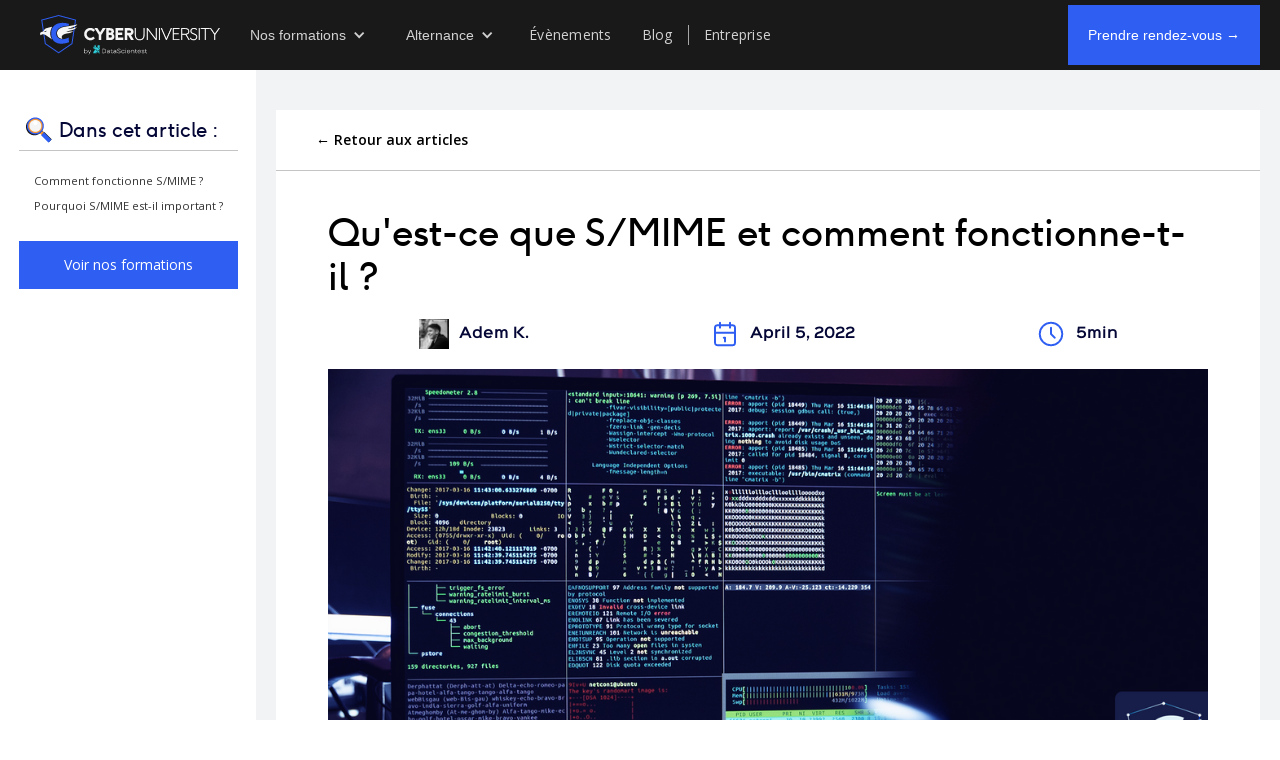

--- FILE ---
content_type: text/html
request_url: https://www.cyberuniversity.com/post/quest-ce-que-s-mime-et-comment-fonctionne-t-il
body_size: 9378
content:
<!DOCTYPE html><!-- Last Published: Tue Nov 18 2025 14:43:11 GMT+0000 (Coordinated Universal Time) --><html data-wf-domain="www.cyberuniversity.com" data-wf-page="65a5541264e7e94e1f381a46" data-wf-site="600ff03cb344e74d20dfd087" lang="fr" data-wf-collection="65a5541264e7e94e1f3819d2" data-wf-item-slug="quest-ce-que-s-mime-et-comment-fonctionne-t-il"><head><meta charset="utf-8"/><title>Qu&#x27;est-ce que S/MIME et comment fonctionne-t-il ?</title><meta content="S/MIME est une technologie qui vous permet de chiffrer vos courriels, et est basé sur la cryptographie asymétrique pour protéger vos courriels contre tout accès non désiré" name="description"/><meta content="Qu&#x27;est-ce que S/MIME et comment fonctionne-t-il ?" property="og:title"/><meta content="S/MIME est une technologie qui vous permet de chiffrer vos courriels, et est basé sur la cryptographie asymétrique pour protéger vos courriels contre tout accès non désiré" property="og:description"/><meta content="https://cdn.prod.website-files.com/601057763f823a0bf65a8071/624bfaae537f555a65ff9fe4_aperc%CC%A7u%20s%3Amime.png" property="og:image"/><meta content="Qu&#x27;est-ce que S/MIME et comment fonctionne-t-il ?" property="twitter:title"/><meta content="S/MIME est une technologie qui vous permet de chiffrer vos courriels, et est basé sur la cryptographie asymétrique pour protéger vos courriels contre tout accès non désiré" property="twitter:description"/><meta content="https://cdn.prod.website-files.com/601057763f823a0bf65a8071/624bfaae537f555a65ff9fe4_aperc%CC%A7u%20s%3Amime.png" property="twitter:image"/><meta property="og:type" content="website"/><meta content="summary_large_image" name="twitter:card"/><meta content="width=device-width, initial-scale=1" name="viewport"/><meta content="XdXNdLcXPwxMggJPZMNauW34S9vR87ak--mBHn6ZTWU" name="google-site-verification"/><link href="https://cdn.prod.website-files.com/600ff03cb344e74d20dfd087/css/cyberuniversitywebsite.webflow.shared.42ce0a700.min.css" rel="stylesheet" type="text/css"/><link href="https://fonts.googleapis.com" rel="preconnect"/><link href="https://fonts.gstatic.com" rel="preconnect" crossorigin="anonymous"/><script src="https://ajax.googleapis.com/ajax/libs/webfont/1.6.26/webfont.js" type="text/javascript"></script><script type="text/javascript">WebFont.load({  google: {    families: ["Open Sans:300,300italic,400,400italic,600,600italic,700,700italic,800,800italic","Ubuntu:300,300italic,400,400italic,500,500italic,700,700italic","Droid Sans:400,700","Lato:100,100italic,300,300italic,400,400italic,700,700italic,900,900italic","Open Sans Condensed:300,300italic,700"]  }});</script><script type="text/javascript">!function(o,c){var n=c.documentElement,t=" w-mod-";n.className+=t+"js",("ontouchstart"in o||o.DocumentTouch&&c instanceof DocumentTouch)&&(n.className+=t+"touch")}(window,document);</script><link href="https://cdn.prod.website-files.com/600ff03cb344e74d20dfd087/642558582ec9b83fd2cef410_favicon.svg" rel="shortcut icon" type="image/x-icon"/><link href="https://cdn.prod.website-files.com/600ff03cb344e74d20dfd087/642559010aee52d5896dde30_cyber-logo.png" rel="apple-touch-icon"/><link href="rss.xml" rel="alternate" title="RSS Feed" type="application/rss+xml"/><!-- Google Tag Manager -->
<script>(function(w,d,s,l,i){w[l]=w[l]||[];w[l].push({'gtm.start':
new Date().getTime(),event:'gtm.js'});var f=d.getElementsByTagName(s)[0],
j=d.createElement(s),dl=l!='dataLayer'?'&l='+l:'';j.async=true;j.src=
'https://www.googletagmanager.com/gtm.js?id='+i+dl;f.parentNode.insertBefore(j,f);
})(window,document,'script','dataLayer','GTM-PKP9QQL');</script>
<!-- End Google Tag Manager -->
<!-- [Attributes by Finsweet] Table of Contents -->


<meta name="facebook-domain-verification" content="4cue2h4k1lw3lq6tzqs0g4v4nn2j78" />
<meta name="ahrefs-site-verification" content="a5dd3a8bca944b4d7342be3e953467a4e1e30df1d1513b0349bb549a9ae0086e" />
<meta name='robots' content='index, follow, max-image-preview:large, max-snippet:-1, max-video-preview:-1' />


<style>
a.n_navlink.w--current {
    border-bottom: 1px solid #f2953b;
}
</style>

<script defer src="https://cdn.jsdelivr.net/npm/@finsweet/attributes-toc@1/toc.js"></script>
</head><body><div class="navbar-no-shadow-2"><div id="header" data-animation="default" data-collapse="medium" data-duration="400" data-easing="ease" data-easing2="ease" role="banner" class="navbar-no-shadow-container-2 w-nav"><div class="container-regular-2"><div class="navbar-wrapper-2"><a href="/" class="navbar-brand-2 w-nav-brand"><img loading="lazy" src="https://cdn.prod.website-files.com/600ff03cb344e74d20dfd087/64107635dfa9c36142748061_logo-white.svg" alt="Logo Cyber" class="image-62"/></a><nav role="navigation" class="nav-menu-wrapper-2 w-nav-menu"><ul role="list" class="nav-menu-3 w-list-unstyled"><li><div data-delay="0" data-hover="false" class="w-dropdown"><address class="n-navlink w-dropdown-toggle"><div class="w-icon-dropdown-toggle"></div><div class="n-navlink">Nos formations</div></address><nav class="dropdown-list-2 w-dropdown-list"><a href="/formation-analyste-cybersecurite" class="dropdown-link-2 w-dropdown-link">Analyste Cybersécurité</a><a href="/formation-administrateur-cybersecurite" class="dropdown-link-2 w-dropdown-link">Administrateur Cybersécurité</a><a href="/formation-iso-27001-lead-implementer" class="dropdown-link-2 w-dropdown-link">ISO 27001</a><a href="/formation-consultant-cybersecurite" class="dropdown-link-2 w-dropdown-link">Consultant Cybersécurité</a><a href="/formation-ingenieur-cybersecurite" class="dropdown-link-2 w-dropdown-link">Ingénieur Cybersécurité </a><a href="/formation-cybersecurite" class="dropdown-link-2 w-dropdown-link">Voir toutes nos formations</a></nav></div></li><li><div data-delay="0" data-hover="false" class="w-dropdown"><div class="n-navlink w-dropdown-toggle"><div class="w-icon-dropdown-toggle"></div><div class="n-navlink">Alternance</div></div><nav class="dropdown-list-2 w-dropdown-list"><a href="/formation-administrateur-cybersecurite-alternance" class="dropdown-link-2 w-dropdown-link">Administrateur Cybersécurité Alternance</a><a href="/formation-ingenieur-cybersecurite-alternance" class="dropdown-link-2 w-dropdown-link">Ingénieur Cybersécurité alternance</a></nav></div></li><li><a href="/evenements" class="n_navlink">Évènements</a></li><li><a href="/blog" class="n_navlink">Blog</a></li><li class="list-item-9"><a href="/entreprise" class="n_navlink">Entreprise</a></li></ul><div class="nav-button-wrapper-2"><a id="rdv-header" href="/rdv" class="n_btn-blue-header w-button">Prendre rendez-vous →</a></div></nav><div class="menu-button-3 w-nav-button"><div class="icon-6 w-icon-nav-menu"></div></div></div></div></div></div><div class="div-block-1177"><div class="section-1453"><div class="div-block-1106"><a href="/blog" class="link-30">← Retour aux articles</a></div><div fs-toc-element="contents" class="div-block-1106-copy"><div class="div-block-1107"><h1 class="article-heading">Qu&#x27;est-ce que S/MIME et comment fonctionne-t-il ?</h1><div class="div-block-1109"><div class="div-block-1116"><img src="https://cdn.prod.website-files.com/601057763f823a0bf65a8071/624bfab8adfff9fc2cee978b_Adem%20K..jpeg" loading="lazy" alt="" class="blog-post-header-picture"/><div class="article-data-texts">Adem K.</div></div><div class="div-block-1114"><img src="https://cdn.prod.website-files.com/600ff03cb344e74d20dfd087/641adf329742817af060b3cd_calendar.svg" loading="lazy" alt="Date publication" class="blog-post-header-picture"/><div class="article-data-texts">April 5, 2022</div></div><div class="div-block-1115"><img src="https://cdn.prod.website-files.com/600ff03cb344e74d20dfd087/641adf32a258265f5031dd88_time.svg" loading="lazy" alt="time to read" class="blog-post-header-picture"/><div class="article-data-texts">5min</div></div></div><img height="" loading="lazy" alt="Qu&#x27;est-ce que S/MIME et comment fonctionne-t-il ?" src="https://cdn.prod.website-files.com/601057763f823a0bf65a8071/624bfaae678d85c0d95a11e0_article%20s%3Amime.png" sizes="(max-width: 479px) 96vw, (max-width: 767px) 90vw, (max-width: 991px) 88vw, (max-width: 1919px) 69vw, 880px" srcset="https://cdn.prod.website-files.com/601057763f823a0bf65a8071/624bfaae678d85c0d95a11e0_article%20s%3Amime-p-500.png 500w, https://cdn.prod.website-files.com/601057763f823a0bf65a8071/624bfaae678d85c0d95a11e0_article%20s%3Amime-p-800.png 800w, https://cdn.prod.website-files.com/601057763f823a0bf65a8071/624bfaae678d85c0d95a11e0_article%20s%3Amime-p-1080.png 1080w, https://cdn.prod.website-files.com/601057763f823a0bf65a8071/624bfaae678d85c0d95a11e0_article%20s%3Amime-p-1600.png 1600w, https://cdn.prod.website-files.com/601057763f823a0bf65a8071/624bfaae678d85c0d95a11e0_article%20s%3Amime.png 1927w" class="article-illustration"/><div id="articleBody" fs-toc-element="contents" class="article-content w-richtext"><p>S/MIME, ou Secure/Multipurpose Internet Mail Extensions, est une technologie qui vous permet de chiffrer vos courriels. S/MIME est basé sur la cryptographie asymétrique pour protéger vos courriels contre tout accès non désiré. Il vous permet également de signer numériquement vos messages afin de vérifier que vous êtes l&#x27;expéditeur légitime du message, ce qui en fait une arme efficace contre de nombreuses attaques de phishing.</p><p>‍</p><p>Au fil des ans, S/MIME a subi plusieurs modifications pour éliminer les faiblesses de sécurité telles que <a href="https://efail.de/">EFAIL</a>, une faille de sécurité affectant les solutions de chiffrement de bout en bout comme S/MIME et <a href="https://fr.wikipedia.org/wiki/Pretty_Good_Privacy">PGP</a>.</p><p>‍</p><p>Cette norme de messagerie prend intrinsèquement en charge de nombreuses fonctions qui améliorent et sécurisent les courriers électroniques. Elle peut être utilisée pour :</p><p>‍</p><ul role="list"><li>créer des signatures numériques pour assurer la confidentialité des messages</li><li>chiffrer les messages</li><li>s&#x27;authentifier auprès du client Web</li><li>assurer l’intégrité du message (pour confirmer que le message n&#x27;a pas été modifié).</li></ul><p>‍</p><p>La mise en œuvre la plus évidente de S/MIME est une forme plus forte de cryptage du courrier électronique, mais lorsqu&#x27;il est utilisé dans toute son ampleur, il fournit des services essentiels qui vont au-delà du simple cryptage et contribuent à protéger des attaques d&#x27;ingénierie sociale.</p><p>‍</p><h4><strong>Comment fonctionne S/MIME ?</strong></h4><p>‍</p><p>Tout d’abord, S/MIME est un type de solution de cryptage &quot;de bout en bout&quot; utilisé pour les messages électroniques. S/MIME utilise une clé publique pour chiffrer les e-mails et l&#x27;e-mail ne peut être déchiffré qu&#x27;avec la clé privée correspondante, qui est censée être en la seule possession du destinataire.</p><p>‍</p><p>En d&#x27;autres termes, il s&#x27;agit d&#x27;un système à deux clés qui s&#x27;appuie sur deux clés de cryptographie différentes, mais mathématiquement liées pour fonctionner. C&#x27;est pourquoi on l&#x27;appelle &quot;cryptographie asymétrique&quot;. L&#x27;une des clés peut être publique, mais sans la clé privée cachée détenue par le destinataire, le courrier électronique devrait être pratiquement impossible à pirater.</p><p>‍</p><p>Une critique courante du fonctionnement du cryptage S/MIME est que, parce qu&#x27;il crypte tout le contenu d&#x27;un e-mail, il peut rendre plus difficile pour les scanners antivirus/antimalware de détecter les téléchargements de logiciels malveillants et les liens de sites dans un e-mail. Il peut donc être plus difficile pour certaines mesures de sécurité d&#x27;empêcher les cyberattaques par courrier électronique, lorsque le compte de messagerie d&#x27;un expéditeur légitime est utilisé de manière malveillante ou détourné par des pirates.</p><p>‍</p><h4><strong>Pourquoi S/MIME est-il important ?</strong></h4><p>‍</p><figure class="w-richtext-align-center w-richtext-figure-type-image"><div><img src="https://cdn.prod.website-files.com/601057763f823a0bf65a8071/624bf915d1d5c23aedb52a93_lBMq4FYasz3swVFnxeBXoPl6l3-LTWJA64wQqiegaDBB_hJMubchwHnSRrBrKizYZlYq45p6ov6GvA_4hbb4qPG6YnX-zuNoM71wvIytXvEDR63fnbOJXKj6PKXdLnGaSIb79xmT.jpeg" alt=""/></div></figure><p>Le cryptage S/MIME offre quelques avantages clés pour protéger les communications électroniques contre les attaquants, notamment :</p><p>‍</p><ol role="list"><li>Prévenir les <a href="https://www.cyberuniversity.com/post/l-hameconnage-qu-est-ce-que-c-est">attaques de phishing</a></li></ol><p>‍</p><p>Une méthode très courante d&#x27;hameçonnage consiste à envoyer des e-mails frauduleux qui incitent le destinataire à effectuer une tâche, généralement envoyer de l&#x27;argent ou transmettre des informations d&#x27;identification.</p><p>‍</p><p>Un nouveau type d&#x27;hameçonnage, appelé &quot;whaling&quot;, est de plus en plus courant. Dans cette attaque, le pirate cible un employé de haut rang - qui a accès à des ressources financières - et se fait passer pour son supérieur. En général, le pirate parvient à usurper l&#x27;adresse électronique du PDG ou d&#x27;une personne similaire et demande à la victime d&#x27;acheter de grosses cartes-cadeaux et de lui répondre avec le code.</p><p>‍</p><p>Il est très difficile de former les employés à détecter et à éviter les attaques de phishing. Il est encore plus difficile de leur apprendre à ignorer les courriels qui semblent provenir de leur patron, ce qui pourrait les amener à négliger des communications importantes.</p><p>‍</p><p>S/MIME contourne le problème en utilisant des certificats pour vérifier l&#x27;identité de l&#x27;expéditeur (et du destinataire) du courrier électronique. Il peut signaler automatiquement tout message provenant de l&#x27;extérieur du réseau approuvé, généralement votre organisation. S/MIME prévient les escroqueries par hameçonnage du courrier électronique mieux que tout autre moyen de défense, sans conteste.</p><p>‍</p><ol start="2" role="list"><li>Permettre une connexion sécurisée</li></ol><p>‍</p><p>Étant donné que S/MIME exige que le contenu de l&#x27;ensemble du message soit vérifié et corresponde pour décrypter le message, la moindre modification déclenche un message d&#x27;avertissement. Cela permet de prévenir et/ou de détecter les falsifications. Elle contribue également à rendre les messages électroniques irréfutables : l&#x27;expéditeur ne peut pas nier ultérieurement le contenu du message, ce qui peut être utile pour renforcer la transparence et la responsabilité. </p><p>Personne ne peut intercepter et modifier les courriels, grâce à la préservation inhérente de l&#x27;intégrité des courriels par S/MIME.</p><p>‍</p><p>Pour conclure, si vous souhaitez établir l&#x27;intégrité, maintenir la confidentialité, préserver les données sensibles et atténuer les attaques de phishing et autres attaques par courrier électronique, il est important de considérer à utiliser S/MIME. </p><p>‍</p><div class="w-embed"><div class="text-center">
  <a href="/contact" class="no-underline">
    <button type="button" class="article-button">
      En savoir plus
    </button>
  </a>
  <a href="/formations" class="no-underline">
    <button type="button" class="article-button">
      Nos formations
    </button>
  </a>
</div></div></div></div></div><div class="poursuivre-la-lecture"><div class="last-article"><h2 class="latest-articles-header">Poursuivre la lecture</h2></div><div class="collection-list-wrapper-2 w-dyn-list"><div role="list" class="collection-list-2 w-dyn-items"><div role="listitem" class="collection-item w-dyn-item"><a href="/post/cybersecurite-business-intelligence-resilience" class="link-block-3 w-inline-block"><div><img src="https://cdn.prod.website-files.com/601057763f823a0bf65a8071/670e8abb0c82fb15d28f6fb0_Design%20sans%20titre%20(82).png" loading="lazy" alt="" sizes="(max-width: 479px) 85vw, (max-width: 767px) 87vw, (max-width: 991px) 27vw, (max-width: 1919px) 21vw, 386.671875px" srcset="https://cdn.prod.website-files.com/601057763f823a0bf65a8071/670e8abb0c82fb15d28f6fb0_Design%20sans%20titre%20(82)-p-500.png 500w, https://cdn.prod.website-files.com/601057763f823a0bf65a8071/670e8abb0c82fb15d28f6fb0_Design%20sans%20titre%20(82)-p-800.png 800w, https://cdn.prod.website-files.com/601057763f823a0bf65a8071/670e8abb0c82fb15d28f6fb0_Design%20sans%20titre%20(82)-p-1080.png 1080w, https://cdn.prod.website-files.com/601057763f823a0bf65a8071/670e8abb0c82fb15d28f6fb0_Design%20sans%20titre%20(82)-p-1600.png 1600w, https://cdn.prod.website-files.com/601057763f823a0bf65a8071/670e8abb0c82fb15d28f6fb0_Design%20sans%20titre%20(82).png 1920w" class="image-63"/><div class="div-block-1108"><div>Gabin.P</div><div>-</div><div>October 18, 2024</div></div></div><div><div class="text-block-48">Cybersécurité et Business Intelligence : le renforcement de la résilience des entreprises</div></div><div class="text-block-49">Lire l’article</div></a></div><div role="listitem" class="collection-item w-dyn-item"><a href="/post/formation-gratuite-cybersecurite" class="link-block-3 w-inline-block"><div><img src="https://cdn.prod.website-files.com/601057763f823a0bf65a8071/66cc78b098dae632bdb1fe38_Formation%20cyber%20100%25%20gratuite.jpg" loading="lazy" alt="" sizes="(max-width: 479px) 85vw, (max-width: 767px) 87vw, (max-width: 991px) 27vw, (max-width: 1919px) 21vw, 386.671875px" srcset="https://cdn.prod.website-files.com/601057763f823a0bf65a8071/66cc78b098dae632bdb1fe38_Formation%20cyber%20100%25%20gratuite-p-500.jpg 500w, https://cdn.prod.website-files.com/601057763f823a0bf65a8071/66cc78b098dae632bdb1fe38_Formation%20cyber%20100%25%20gratuite-p-800.jpg 800w, https://cdn.prod.website-files.com/601057763f823a0bf65a8071/66cc78b098dae632bdb1fe38_Formation%20cyber%20100%25%20gratuite-p-1080.jpg 1080w, https://cdn.prod.website-files.com/601057763f823a0bf65a8071/66cc78b098dae632bdb1fe38_Formation%20cyber%20100%25%20gratuite-p-1600.jpg 1600w, https://cdn.prod.website-files.com/601057763f823a0bf65a8071/66cc78b098dae632bdb1fe38_Formation%20cyber%20100%25%20gratuite.jpg 1920w" class="image-63"/><div class="div-block-1108"><div>Gabin.P</div><div>-</div><div>October 15, 2024</div></div></div><div><div class="text-block-48">Nos contenus gratuits pour un premier pas en cybersécurité </div></div><div class="text-block-49">Lire l’article</div></a></div><div role="listitem" class="collection-item w-dyn-item"><a href="/post/competitions-ctf-cybersecurite" class="link-block-3 w-inline-block"><div><img src="https://cdn.prod.website-files.com/601057763f823a0bf65a8071/66c85adef148bdfccd2556f7_Design%20sans%20titre%20(71).png" loading="lazy" alt="" sizes="(max-width: 479px) 85vw, (max-width: 767px) 87vw, (max-width: 991px) 27vw, (max-width: 1919px) 21vw, 386.671875px" srcset="https://cdn.prod.website-files.com/601057763f823a0bf65a8071/66c85adef148bdfccd2556f7_Design%20sans%20titre%20(71)-p-500.png 500w, https://cdn.prod.website-files.com/601057763f823a0bf65a8071/66c85adef148bdfccd2556f7_Design%20sans%20titre%20(71)-p-800.png 800w, https://cdn.prod.website-files.com/601057763f823a0bf65a8071/66c85adef148bdfccd2556f7_Design%20sans%20titre%20(71)-p-1080.png 1080w, https://cdn.prod.website-files.com/601057763f823a0bf65a8071/66c85adef148bdfccd2556f7_Design%20sans%20titre%20(71)-p-1600.png 1600w, https://cdn.prod.website-files.com/601057763f823a0bf65a8071/66c85adef148bdfccd2556f7_Design%20sans%20titre%20(71).png 1920w" class="image-63"/><div class="div-block-1108"><div>Gabin.P</div><div>-</div><div>October 15, 2024</div></div></div><div><div class="text-block-48">Compétitions CTF : Développez vos compétences en cybersécurité</div></div><div class="text-block-49">Lire l’article</div></a></div></div></div></div></div><section class="section-1462"><div id="Summary_main" class="content_summary"><div class="w-layout-hflex flex-block-7"><img src="https://cdn.prod.website-files.com/600ff03cb344e74d20dfd087/651bdedd6aab48d0d215ff86_Frame%202089.svg" loading="lazy" alt="" height="40" class="image-80"/><div><p class="heading-91">Dans cet article :</p></div></div><div id="summary" class="summary_main"></div><a href="/formation-cybersecurite" class="cta_all_articles w-button">Voir nos formations</a></div></section></div><div class="n_section n_footer"><div class="div-block-101"><div class="div-block-87"><div class="div-block-89"><img src="https://cdn.prod.website-files.com/600ff03cb344e74d20dfd087/63d78bbd208c9803a0b91eab_logo-cyber.svg" loading="lazy" alt=""/></div><div class="div-block-88"><div class="div-block-90"><div class="div-block-96"><ul role="list" class="list-10"><li class="list-item-5"><div class="n_footer-list">Infos pratiques</div></li><li><a href="/a-propos" class="n_link-footer">À propos</a></li><li></li><li><a href="/syllabus" class="n_link-footer">Télécharger le syllabus</a></li><li><a href="/mentions-legales" class="n_link-footer">Nos mentions légales</a></li><li><a href="/rdv" class="n_link-footer">Prenez RDV en ligne</a></li></ul></div><div class="div-block-97"><ul role="list" class="list-10"><li><div class="n_footer-list">Contact</div></li><li><div class="n_link-footer">Tour Initiale, 1 Terrasse Bellini, 92800 Puteaux</div></li><li class="list-item-4"><a href="tel:+33980807949" class="n_link-footer">09 80 80 79 49</a></li><li><a href="mailto:contact@cyberuniversity.com" class="n_link-footer">contact@cyberuniversity.com</a></li></ul></div></div><div class="div-block-91"><div class="div-block-98"><a href="https://www.facebook.com/CyberUniversityParis" target="_blank" class="div-block-92 w-inline-block"><img src="https://cdn.prod.website-files.com/600ff03cb344e74d20dfd087/63d9036cce3d1807b03e208a_facebook.svg" loading="lazy" alt="facebook" class="image-42"/><div class="text-block-20">Facebook</div></a><a href="https://twitter.com/CyberUniversite" target="_blank" class="div-block-92 w-inline-block"><img src="https://cdn.prod.website-files.com/600ff03cb344e74d20dfd087/63d9036dd7ee8596bfce9b51_twitter.svg" loading="lazy" alt="twitter" class="image-42"/><div class="text-block-20">Twitter</div></a><a href="https://www.linkedin.com/school/cyberuniversity/" target="_blank" class="div-block-92 w-inline-block"><img src="https://cdn.prod.website-files.com/600ff03cb344e74d20dfd087/63d9036cc27c5b15d9c8545d_linkedin.svg" loading="lazy" width="16" alt="linkedin" class="image-42"/><div class="text-block-20">LinkedIn</div></a></div><div class="div-block-99"><a href="https://www.youtube.com/channel/UCATrWYs912NN3hqaIDcRG_A" target="_blank" class="div-block-92 w-inline-block"><img src="https://cdn.prod.website-files.com/600ff03cb344e74d20dfd087/63d9036d8b967179cb5433c7_youtube.svg" loading="lazy" alt="youtube" class="image-42"/><div class="text-block-20">YouTube</div></a><a href="https://www.instagram.com/cyber.university/" target="_blank" class="div-block-92 w-inline-block"><img src="https://cdn.prod.website-files.com/600ff03cb344e74d20dfd087/63d9036def91323f2f7fd577_instagram.svg" loading="lazy" alt="instagram" class="image-42"/><div class="text-block-20">Instagram</div></a><a href="https://github.com/DataScientest-Studio" target="_blank" class="div-block-92 w-inline-block"><img src="https://cdn.prod.website-files.com/600ff03cb344e74d20dfd087/63d9036d29802533ed461dd0_github.svg" loading="lazy" width="16" alt="github" class="image-42"/><div class="text-block-20">Github</div></a></div></div></div></div><div class="div-block-93"><div class="div-block-94"><img src="https://cdn.prod.website-files.com/600ff03cb344e74d20dfd087/63d90f47240ff17e8e4fc0fa_qualiopi.png" loading="lazy" alt="qualiopi icon" height="100" class="image-43"/><div class="w-layout-vflex"><p class="paragraph-67">La certification qualité a été délivrée au titre des catégories d’actions suivantes :<br/>- Actions de formation<br/>- Actions de formation par apprentissage</p><a href="https://cdn.prod.website-files.com/600ff03cb344e74d20dfd087/649ea4582229d4d5ec01973f_Certificat%20QUALIOPI.pdf" target="_blank">Consulter le Certificat Qualiopi</a></div></div><div class="div-block-94"><img src="https://cdn.prod.website-files.com/600ff03cb344e74d20dfd087/61f7b85bb94637fdb465b5cc_cpf.png" loading="lazy" height="100" alt="" class="image-44"/><p class="paragraph-67">Cyber University est éligible au CPF. Financez votre formation en cybersécurité grâce à votre Compte de Formation</p></div><div class="div-block-94"><img src="https://cdn.prod.website-files.com/600ff03cb344e74d20dfd087/64d0c46eecf75331cfe5b2b4_secnumedu-fc_logo.png" loading="lazy" height="100" sizes="100vw" alt="SecNumEdu logo" srcset="https://cdn.prod.website-files.com/600ff03cb344e74d20dfd087/64d0c46eecf75331cfe5b2b4_secnumedu-fc_logo-p-500.png 500w, https://cdn.prod.website-files.com/600ff03cb344e74d20dfd087/64d0c46eecf75331cfe5b2b4_secnumedu-fc_logo-p-800.png 800w, https://cdn.prod.website-files.com/600ff03cb344e74d20dfd087/64d0c46eecf75331cfe5b2b4_secnumedu-fc_logo.png 1099w" class="image-44-copy"/><p class="paragraph-67">Le label de référence délivré par l’ANSSI pour des formations d’excellence en cybersécurité.</p></div><div class="div-block-94"><img src="https://cdn.prod.website-files.com/600ff03cb344e74d20dfd087/65007fdfb6eabf818b92c89b_Logotype_-_FFcyber_-_2.png" loading="lazy" height="100" sizes="100vw" alt="Fédération française de la cybersécurité" srcset="https://cdn.prod.website-files.com/600ff03cb344e74d20dfd087/65007fdfb6eabf818b92c89b_Logotype_-_FFcyber_-_2-p-500.png 500w, https://cdn.prod.website-files.com/600ff03cb344e74d20dfd087/65007fdfb6eabf818b92c89b_Logotype_-_FFcyber_-_2-p-800.png 800w, https://cdn.prod.website-files.com/600ff03cb344e74d20dfd087/65007fdfb6eabf818b92c89b_Logotype_-_FFcyber_-_2-p-1080.png 1080w, https://cdn.prod.website-files.com/600ff03cb344e74d20dfd087/65007fdfb6eabf818b92c89b_Logotype_-_FFcyber_-_2-p-1600.png 1600w, https://cdn.prod.website-files.com/600ff03cb344e74d20dfd087/65007fdfb6eabf818b92c89b_Logotype_-_FFcyber_-_2-p-2000.png 2000w, https://cdn.prod.website-files.com/600ff03cb344e74d20dfd087/65007fdfb6eabf818b92c89b_Logotype_-_FFcyber_-_2-p-2600.png 2600w, https://cdn.prod.website-files.com/600ff03cb344e74d20dfd087/65007fdfb6eabf818b92c89b_Logotype_-_FFcyber_-_2.png 4167w" class="image-44-copy"/><p class="paragraph-67">L&#x27;organisme de formation Cyberuniversity est membre de la fédération française de la cybersécurité</p></div></div><div class="div-block-100"><div class="text-block-21">Copyright © 2024 CyberUniversity. All rights reserved.</div></div></div></div><script src="https://d3e54v103j8qbb.cloudfront.net/js/jquery-3.5.1.min.dc5e7f18c8.js?site=600ff03cb344e74d20dfd087" type="text/javascript" integrity="sha256-9/aliU8dGd2tb6OSsuzixeV4y/faTqgFtohetphbbj0=" crossorigin="anonymous"></script><script src="https://cdn.prod.website-files.com/600ff03cb344e74d20dfd087/js/webflow.schunk.36b8fb49256177c8.js" type="text/javascript"></script><script src="https://cdn.prod.website-files.com/600ff03cb344e74d20dfd087/js/webflow.schunk.cbd4cc78a435c005.js" type="text/javascript"></script><script src="https://cdn.prod.website-files.com/600ff03cb344e74d20dfd087/js/webflow.0d59b498.ad0c175769ec5f0e.js" type="text/javascript"></script><!-- Google Tag Manager (noscript) -->
<noscript><iframe src="https://www.googletagmanager.com/ns.html?id=GTM-PKP9QQL"
height="0" width="0" style="display:none;visibility:hidden"></iframe></noscript>
<!-- End Google Tag Manager (noscript) -->


<script>
  document.addEventListener("DOMContentLoaded", function() {
    // Sélectionne le bouton par sa classe ou son ID
    var button = document.querySelector("#rdv-header");

    // Vérifie l'URL actuelle
    if (window.location.href === "https://www.cyberuniversity.com/formation-administrateur-cybersecurite-alternance") {
      // Modifie le lien du bouton si l'URL correspond
      button.setAttribute("href", "/rdv-alternance");
    } else {
      // Modifie le lien par défaut du bouton
      button.setAttribute("href", "/rdv");
    }
  });
</script>
<script>
document.addEventListener("DOMContentLoaded", function () {
  let list = document.getElementById("summary");
  const body = document.getElementById("articleBody");
  const sections = body ? Array.from(body.querySelectorAll("h2, h3, h4")) : [];

  sections.forEach((section) => {
    let title = section.innerText;
    let id = title
      .trim()
      .toLowerCase()
      .replace(/\s+/g, "-")
      .replace(/[^\w-]+/g, "");

    section.id = id;

    let link = document.createElement("a");
    link.innerHTML = title;
    link.href = `#${id}`;
    link.style.color = "#000";
    link.style.fontSize = "1em";
    link.style.textAlign = "left";
    link.style.paddingBottom = "10px";
    link.style.paddingLeft = "5px";
    link.style.fontFamily = "Open sans";
    link.style.width = "100%";

    if (section.nodeName === "H3") {
      link.style.paddingLeft = "10px";
      link.style.fontSize = "0.9em";
      link.style.textAlign = "left";
      link.style.paddingBottom = "10px";
      link.style.fontFamily = "Open sans";
      link.style.color = "#000";
    } else if (section.nodeName === "H4") {
      link.style.paddingLeft = "15px";
      link.style.fontSize = "0.8em";
      link.style.textAlign = "left";
      link.style.paddingBottom = "5px";
      link.style.filter = "opacity(0.8)";
      link.style.fontFamily = "Open sans";
      link.style.color = "#000";
    }

    link.addEventListener("click", function (e) {
      e.preventDefault();
      let decodedHref = decodeURIComponent(this.getAttribute("href"));
      let targetElement = document.querySelector(decodedHref);
      if (targetElement) {
        window.scrollTo({
          top:
            targetElement.getBoundingClientRect().top + window.pageYOffset - 20,
          behavior: "smooth",
        });
      }
    });

    list.appendChild(link);
  });

  if (window.location.hash) {
    let hash = decodeURIComponent(window.location.hash);
    let targetElement = document.querySelector(hash);
    if (targetElement) {
      setTimeout(() => {
        window.scrollTo({
          top:
            targetElement.getBoundingClientRect().top + window.pageYOffset - 20,
          behavior: "smooth",
        });
      }, 0);
    }
  }
});
</script>


<style>

a, button {
z-index : 1;
position : relative;
}

#summary a {
    text-decoration: inherit;
}

h2, h3, h4{
 margin-top: -100px; padding-top: 100px;
 }
</style></body></html>

--- FILE ---
content_type: image/svg+xml
request_url: https://cdn.prod.website-files.com/600ff03cb344e74d20dfd087/641adf329742817af060b3cd_calendar.svg
body_size: -52
content:
<svg width="40" height="40" viewBox="0 0 40 40" fill="none" xmlns="http://www.w3.org/2000/svg">
<g clip-path="url(#clip0_679_1714)">
<path d="M29.9993 8.33337H9.99935C8.1584 8.33337 6.66602 9.82576 6.66602 11.6667V31.6667C6.66602 33.5077 8.1584 35 9.99935 35H29.9993C31.8403 35 33.3327 33.5077 33.3327 31.6667V11.6667C33.3327 9.82576 31.8403 8.33337 29.9993 8.33337Z" stroke="#2E5EF2" stroke-width="2.5" stroke-linecap="round" stroke-linejoin="round"/>
<path d="M26.666 5V11.6667" stroke="#2E5EF2" stroke-width="2.5" stroke-linecap="round" stroke-linejoin="round"/>
<path d="M13.334 5V11.6667" stroke="#2E5EF2" stroke-width="2.5" stroke-linecap="round" stroke-linejoin="round"/>
<path d="M6.66602 18.3334H33.3327" stroke="#2E5EF2" stroke-width="2.5" stroke-linecap="round" stroke-linejoin="round"/>
<path d="M18.334 25H20.0007" stroke="#2E5EF2" stroke-width="2.5" stroke-linecap="round" stroke-linejoin="round"/>
<path d="M20 25V30" stroke="#2E5EF2" stroke-width="2.5" stroke-linecap="round" stroke-linejoin="round"/>
</g>
<defs>
<clipPath id="clip0_679_1714">
<rect width="40" height="40" fill="white"/>
</clipPath>
</defs>
</svg>


--- FILE ---
content_type: image/svg+xml
request_url: https://cdn.prod.website-files.com/600ff03cb344e74d20dfd087/63d9036d8b967179cb5433c7_youtube.svg
body_size: 102
content:
<svg width="16" height="17" viewBox="0 0 16 17" fill="none" xmlns="http://www.w3.org/2000/svg">
<path d="M15.8406 4.96401C15.8406 4.96401 15.6844 3.86089 15.2031 3.37651C14.5938 2.73901 13.9125 2.73589 13.6 2.69839C11.3625 2.53589 8.00313 2.53589 8.00313 2.53589H7.99687C7.99687 2.53589 4.6375 2.53589 2.4 2.69839C2.0875 2.73589 1.40625 2.73901 0.796875 3.37651C0.315625 3.86089 0.1625 4.96401 0.1625 4.96401C0.1625 4.96401 0 6.26089 0 7.55464V8.76714C0 10.0609 0.159375 11.3578 0.159375 11.3578C0.159375 11.3578 0.315625 12.4609 0.79375 12.9453C1.40313 13.5828 2.20313 13.5609 2.55938 13.6296C3.84063 13.7515 8 13.789 8 13.789C8 13.789 11.3625 13.7828 13.6 13.6234C13.9125 13.5859 14.5938 13.5828 15.2031 12.9453C15.6844 12.4609 15.8406 11.3578 15.8406 11.3578C15.8406 11.3578 16 10.064 16 8.76714V7.55464C16 6.26089 15.8406 4.96401 15.8406 4.96401ZM6.34688 10.239V5.74214L10.6687 7.99839L6.34688 10.239Z" fill="#2E5EF2"/>
</svg>


--- FILE ---
content_type: image/svg+xml
request_url: https://cdn.prod.website-files.com/600ff03cb344e74d20dfd087/63d9036dd7ee8596bfce9b51_twitter.svg
body_size: 224
content:
<svg width="16" height="17" viewBox="0 0 16 17" fill="none" xmlns="http://www.w3.org/2000/svg">
<path d="M5.03344 15C11.0697 15 14.3722 9.9978 14.3722 5.66124C14.3722 5.52062 14.3691 5.37687 14.3628 5.23624C15.0052 4.77164 15.5597 4.19617 16 3.53687C15.4017 3.80307 14.7664 3.97692 14.1159 4.05249C14.8009 3.64194 15.3137 2.99698 15.5594 2.23718C14.915 2.61904 14.2104 2.88841 13.4756 3.03374C12.9806 2.50771 12.326 2.15941 11.6131 2.0427C10.9003 1.92599 10.1688 2.04737 9.53183 2.38806C8.89486 2.72876 8.38787 3.2698 8.08923 3.92754C7.7906 4.58528 7.71695 5.32308 7.87969 6.02687C6.575 5.96139 5.29862 5.62247 4.13332 5.03207C2.96802 4.44166 1.9398 3.61296 1.11531 2.59968C0.696266 3.32216 0.568038 4.1771 0.756687 4.99073C0.945337 5.80436 1.43671 6.51563 2.13094 6.97999C1.60975 6.96344 1.09998 6.82312 0.64375 6.57062V6.61124C0.643283 7.36943 0.905399 8.10439 1.38554 8.69118C1.86568 9.27797 2.53422 9.68037 3.2775 9.82999C2.7947 9.96209 2.28799 9.98133 1.79656 9.88624C2.0063 10.5383 2.41438 11.1086 2.96385 11.5176C3.51331 11.9265 4.17675 12.1537 4.86156 12.1675C3.69895 13.0807 2.26278 13.5761 0.784375 13.5737C0.522191 13.5733 0.260266 13.5573 0 13.5256C1.5019 14.4892 3.24902 15.0009 5.03344 15Z" fill="#2E5EF2"/>
</svg>


--- FILE ---
content_type: image/svg+xml
request_url: https://cdn.prod.website-files.com/600ff03cb344e74d20dfd087/63d9036def91323f2f7fd577_instagram.svg
body_size: 1011
content:
<svg width="16" height="17" viewBox="0 0 16 17" fill="none" xmlns="http://www.w3.org/2000/svg">
<g clip-path="url(#clip0_18_1245)">
<path d="M8 1.60469C10.1375 1.60469 10.3906 1.61406 11.2313 1.65156C12.0125 1.68594 12.4344 1.81719 12.7156 1.92656C13.0875 2.07031 13.3563 2.24531 13.6344 2.52344C13.9156 2.80469 14.0875 3.07031 14.2313 3.44219C14.3406 3.72344 14.4719 4.14844 14.5063 4.92656C14.5438 5.77031 14.5531 6.02344 14.5531 8.15781C14.5531 10.2953 14.5438 10.5484 14.5063 11.3891C14.4719 12.1703 14.3406 12.5922 14.2313 12.8734C14.0875 13.2453 13.9125 13.5141 13.6344 13.7922C13.3531 14.0734 13.0875 14.2453 12.7156 14.3891C12.4344 14.4984 12.0094 14.6297 11.2313 14.6641C10.3875 14.7016 10.1344 14.7109 8 14.7109C5.8625 14.7109 5.60938 14.7016 4.76875 14.6641C3.9875 14.6297 3.56563 14.4984 3.28438 14.3891C2.9125 14.2453 2.64375 14.0703 2.36563 13.7922C2.08438 13.5109 1.9125 13.2453 1.76875 12.8734C1.65938 12.5922 1.52813 12.1672 1.49375 11.3891C1.45625 10.5453 1.44688 10.2922 1.44688 8.15781C1.44688 6.02031 1.45625 5.76719 1.49375 4.92656C1.52813 4.14531 1.65938 3.72344 1.76875 3.44219C1.9125 3.07031 2.0875 2.80156 2.36563 2.52344C2.64688 2.24219 2.9125 2.07031 3.28438 1.92656C3.56563 1.81719 3.99063 1.68594 4.76875 1.65156C5.60938 1.61406 5.8625 1.60469 8 1.60469ZM8 0.164062C5.82813 0.164062 5.55625 0.173437 4.70313 0.210938C3.85313 0.248438 3.26875 0.385937 2.7625 0.582812C2.23438 0.789062 1.7875 1.06094 1.34375 1.50781C0.896875 1.95156 0.625 2.39844 0.41875 2.92344C0.221875 3.43281 0.084375 4.01406 0.046875 4.86406C0.009375 5.72031 0 5.99219 0 8.16406C0 10.3359 0.009375 10.6078 0.046875 11.4609C0.084375 12.3109 0.221875 12.8953 0.41875 13.4016C0.625 13.9297 0.896875 14.3766 1.34375 14.8203C1.7875 15.2641 2.23438 15.5391 2.75938 15.7422C3.26875 15.9391 3.85 16.0766 4.7 16.1141C5.55313 16.1516 5.825 16.1609 7.99688 16.1609C10.1688 16.1609 10.4406 16.1516 11.2938 16.1141C12.1438 16.0766 12.7281 15.9391 13.2344 15.7422C13.7594 15.5391 14.2063 15.2641 14.65 14.8203C15.0938 14.3766 15.3688 13.9297 15.5719 13.4047C15.7688 12.8953 15.9063 12.3141 15.9438 11.4641C15.9813 10.6109 15.9906 10.3391 15.9906 8.16719C15.9906 5.99531 15.9813 5.72344 15.9438 4.87031C15.9063 4.02031 15.7688 3.43594 15.5719 2.92969C15.375 2.39844 15.1031 1.95156 14.6563 1.50781C14.2125 1.06406 13.7656 0.789062 13.2406 0.585938C12.7313 0.389062 12.15 0.251563 11.3 0.214063C10.4438 0.173438 10.1719 0.164062 8 0.164062Z" fill="#2E5EF2"/>
<path d="M8 4.05469C5.73125 4.05469 3.89062 5.89531 3.89062 8.16406C3.89062 10.4328 5.73125 12.2734 8 12.2734C10.2688 12.2734 12.1094 10.4328 12.1094 8.16406C12.1094 5.89531 10.2688 4.05469 8 4.05469ZM8 10.8297C6.52813 10.8297 5.33437 9.63594 5.33437 8.16406C5.33437 6.69219 6.52813 5.49844 8 5.49844C9.47188 5.49844 10.6656 6.69219 10.6656 8.16406C10.6656 9.63594 9.47188 10.8297 8 10.8297Z" fill="#2E5EF2"/>
<path d="M13.2312 3.89224C13.2312 4.42349 12.8 4.85161 12.2719 4.85161C11.7406 4.85161 11.3125 4.42036 11.3125 3.89224C11.3125 3.36099 11.7438 2.93286 12.2719 2.93286C12.8 2.93286 13.2312 3.36411 13.2312 3.89224Z" fill="#2E5EF2"/>
</g>
<defs>
<clipPath id="clip0_18_1245">
<rect width="16" height="16" fill="white" transform="translate(0 0.164062)"/>
</clipPath>
</defs>
</svg>


--- FILE ---
content_type: image/svg+xml
request_url: https://cdn.prod.website-files.com/600ff03cb344e74d20dfd087/651bdedd6aab48d0d215ff86_Frame%202089.svg
body_size: 218
content:
<svg width="86" height="86" viewBox="0 0 86 86" fill="none" xmlns="http://www.w3.org/2000/svg">
<path d="M46.9366 41.3066L42.0586 46.1846L48.7753 52.9012L53.6533 48.0232L46.9366 41.3066Z" fill="#1A1A1C"/>
<path d="M54.4951 47.1829L48.4365 53.2415L64.3365 69.1414L70.395 63.0828L54.4951 47.1829Z" fill="#1A1A1C"/>
<path d="M53.6562 48.023L47.5977 54.0815L63.4976 69.9815L69.5562 63.9229L53.6562 48.023Z" fill="#2E5EF2"/>
<path d="M46.3467 41.8991L41.4688 46.7771L48.1854 53.4938L53.0634 48.6158L46.3467 41.8991Z" fill="#F2953A"/>
<path d="M33.2587 54.4503C43.3427 54.4503 51.5174 46.2756 51.5174 36.1916C51.5174 26.1076 43.3427 17.9329 33.2587 17.9329C23.1747 17.9329 15 26.1076 15 36.1916C15 46.2756 23.1747 54.4503 33.2587 54.4503Z" fill="#1A1A1C"/>
<path d="M35.1908 52.5174C45.2749 52.5174 53.4496 44.3427 53.4496 34.2587C53.4496 24.1747 45.2749 16 35.1908 16C25.1068 16 16.9321 24.1747 16.9321 34.2587C16.9321 44.3427 25.1068 52.5174 35.1908 52.5174Z" fill="#2E5EF2"/>
<path d="M35.1905 49.7825C43.7638 49.7825 50.7139 42.8324 50.7139 34.2591C50.7139 25.6857 43.7638 18.7356 35.1905 18.7356C26.6171 18.7356 19.667 25.6857 19.667 34.2591C19.667 42.8324 26.6171 49.7825 35.1905 49.7825Z" fill="#F2953A"/>
<path d="M35.1909 47.0683C42.2654 47.0683 48.0004 41.3332 48.0004 34.2587C48.0004 27.1842 42.2654 21.4492 35.1909 21.4492C28.1164 21.4492 22.3813 27.1842 22.3813 34.2587C22.3813 41.3332 28.1164 47.0683 35.1909 47.0683Z" fill="#F5F5F5"/>
<path d="M35.1198 32.4046C37.6898 32.4046 39.7733 30.3212 39.7733 27.7511C39.7733 25.1811 37.6898 23.0977 35.1198 23.0977C32.5497 23.0977 30.4663 25.1811 30.4663 27.7511C30.4663 30.3212 32.5497 32.4046 35.1198 32.4046Z" fill="white"/>
</svg>


--- FILE ---
content_type: image/svg+xml
request_url: https://cdn.prod.website-files.com/600ff03cb344e74d20dfd087/63d9036cce3d1807b03e208a_facebook.svg
body_size: -18
content:
<svg width="16" height="17" viewBox="0 0 16 17" fill="none" xmlns="http://www.w3.org/2000/svg">
<g clip-path="url(#clip0_18_1232)">
<path d="M16 8.5C16 4.08172 12.4183 0.5 8 0.5C3.58172 0.5 0 4.08172 0 8.5C0 12.493 2.92547 15.8027 6.75 16.4028V10.8125H4.71875V8.5H6.75V6.7375C6.75 4.7325 7.94438 3.625 9.77172 3.625C10.6467 3.625 11.5625 3.78125 11.5625 3.78125V5.75H10.5538C9.56 5.75 9.25 6.36672 9.25 7V8.5H11.4688L11.1141 10.8125H9.25V16.4028C13.0745 15.8027 16 12.493 16 8.5Z" fill="#2E5EF2"/>
</g>
<defs>
<clipPath id="clip0_18_1232">
<rect width="16" height="16" fill="white" transform="translate(0 0.5)"/>
</clipPath>
</defs>
</svg>


--- FILE ---
content_type: image/svg+xml
request_url: https://cdn.prod.website-files.com/600ff03cb344e74d20dfd087/63d78bbd208c9803a0b91eab_logo-cyber.svg
body_size: 5012
content:
<svg width="204" height="44" viewBox="0 0 204 44" fill="none" xmlns="http://www.w3.org/2000/svg">
<path d="M54.9498 17.8805C55.5856 17.4901 56.2939 17.2949 57.0636 17.2949C58.3631 17.2949 59.406 17.7689 60.237 18.7449L60.4657 19.0071L62.3229 16.9212L62.1277 16.7149C61.4751 16.0456 60.7055 15.5158 59.8466 15.1477C58.1233 14.4003 56.0151 14.4003 54.2694 15.1477C53.3994 15.5158 52.6409 16.0233 52.0163 16.6479C51.3972 17.2726 50.8952 18.0255 50.5383 18.8844C50.1814 19.7433 49.9973 20.6579 49.9973 21.606C49.9973 22.8888 50.3208 24.0823 50.9566 25.1531C51.5924 26.2239 52.4624 27.0717 53.5388 27.6796C54.6152 28.2875 55.8087 28.5942 57.0803 28.5942C58.0061 28.5942 58.8929 28.4102 59.7128 28.0588C60.5326 27.7019 61.2799 27.2055 61.9269 26.5809L62.1333 26.3857L60.382 24.3054L60.1478 24.5452C59.7574 24.9412 59.2833 25.2702 58.7367 25.5156C57.4428 26.0957 56.0876 25.973 54.9833 25.3204C54.3419 24.9412 53.8288 24.4225 53.4607 23.77C53.0871 23.123 52.8974 22.398 52.8974 21.6283C52.8974 20.8587 53.0815 20.1337 53.444 19.4756C53.8065 18.8174 54.314 18.2876 54.9554 17.8916L54.9498 17.8805Z" fill="#F5F5F5"/>
<path d="M68.0673 19.5928L65.0779 14.8076H61.6814L66.6228 22.4093V28.3602H69.5229V22.3926L74.4699 14.8076H71.0845L68.0673 19.5928Z" fill="#F5F5F5"/>
<path d="M82.4176 21.1879C82.7633 20.9759 83.0478 20.7138 83.2653 20.4071C83.6166 19.9163 83.7951 19.2637 83.7951 18.4662C83.7951 17.295 83.4103 16.3748 82.6518 15.739C81.91 15.1199 80.7723 14.802 79.2832 14.802H75.0947V28.3545H79.3445C80.0305 28.3545 80.6663 28.282 81.2464 28.1315C81.832 27.9809 82.3562 27.7522 82.808 27.4455C83.2764 27.1331 83.6501 26.7093 83.9122 26.1906C84.1744 25.6775 84.3026 25.0807 84.3026 24.4171C84.3026 23.5582 84.0796 22.8052 83.6445 22.1862C83.3378 21.7512 82.9251 21.411 82.4231 21.1767L82.4176 21.1879ZM80.5938 19.6151C80.3819 19.7992 80.0696 19.894 79.6624 19.894H77.9893V17.6185H79.6067C80.0361 17.6185 80.3652 17.7189 80.5827 17.9141C80.7946 18.1037 80.895 18.3881 80.895 18.7841C80.895 19.1801 80.7946 19.4366 80.5938 19.6151ZM77.9893 22.677H79.484C79.8688 22.677 80.1978 22.7216 80.46 22.8052C80.7109 22.8833 80.9006 22.9949 81.0233 23.1231C81.1571 23.2626 81.2464 23.4076 81.3077 23.5693C81.369 23.7366 81.3969 23.9263 81.3969 24.127C81.3969 24.5509 81.2631 24.8855 80.9842 25.1477C80.7054 25.4098 80.209 25.5436 79.5174 25.5436H77.9893V22.6714V22.677Z" fill="#F5F5F5"/>
<path d="M85.5908 28.3602H94.3972V25.5437H88.4854V22.7049H93.1423V19.894H88.4854V17.6185H94.3972V14.8076H85.5908V28.3602Z" fill="#F5F5F5"/>
<path d="M103.17 22.7718C103.995 22.5543 104.659 22.1416 105.144 21.5337C105.702 20.8365 105.986 19.9497 105.986 18.9012C105.986 17.6631 105.596 16.6592 104.826 15.9174C104.062 15.1812 102.975 14.802 101.608 14.802H96.0591V28.3545H98.9592V22.9837H100.036L103.17 28.3545H106.449L103.176 22.7662L103.17 22.7718ZM103.092 18.9235C103.092 19.3251 102.975 19.6263 102.729 19.8438C102.473 20.0669 102.116 20.1784 101.647 20.1784H98.9648V17.6185H101.647C102.11 17.6185 102.456 17.7356 102.718 17.9698C102.969 18.1985 103.092 18.5108 103.092 18.9235Z" fill="#F5F5F5"/>
<path d="M107.749 21.9853V15.1143H108.268V21.9686C108.268 22.8275 108.357 23.5971 108.53 24.272C108.703 24.9524 108.937 25.5045 109.233 25.9396C109.523 26.3746 109.874 26.7371 110.287 27.0215C110.694 27.306 111.123 27.5123 111.569 27.6294C112.016 27.7466 112.495 27.8023 113.008 27.8023C113.521 27.8023 113.99 27.7466 114.436 27.6294C114.882 27.5123 115.312 27.3115 115.724 27.0215C116.137 26.7315 116.488 26.3746 116.784 25.9396C117.08 25.5045 117.308 24.9468 117.487 24.272C117.66 23.5971 117.749 22.8275 117.749 21.9686V15.1143H118.279V21.9853C118.279 23.0562 118.156 23.9931 117.905 24.8018C117.654 25.6105 117.297 26.2686 116.829 26.7761C116.36 27.2837 115.808 27.6629 115.172 27.9139C114.536 28.1648 113.817 28.2875 113.014 28.2875C112.211 28.2875 111.491 28.1648 110.856 27.9139C110.22 27.6629 109.668 27.2837 109.199 26.7761C108.731 26.2686 108.374 25.6105 108.128 24.8018C107.883 23.9931 107.755 23.0562 107.755 21.9853H107.749Z" fill="#F5F5F5"/>
<path d="M113.008 28.5885C112.172 28.5885 111.408 28.4547 110.738 28.1926C110.058 27.9249 109.467 27.5177 108.97 26.9767C108.474 26.4413 108.089 25.7386 107.833 24.8853C107.576 24.0543 107.448 23.0727 107.448 21.9796V14.8018H108.58V21.9629C108.58 22.7939 108.664 23.5412 108.831 24.1937C108.993 24.8351 109.216 25.3649 109.489 25.7665C109.757 26.168 110.086 26.5083 110.465 26.7704C110.844 27.0325 111.24 27.2221 111.653 27.3337C112.49 27.5512 113.521 27.5512 114.369 27.3337C114.776 27.2277 115.178 27.0381 115.563 26.7704C115.942 26.5027 116.271 26.168 116.544 25.7665C116.817 25.3594 117.04 24.8295 117.202 24.1937C117.37 23.5412 117.453 22.7939 117.453 21.9629V14.8018H118.591V21.9796C118.591 23.0783 118.457 24.0543 118.201 24.8853C117.938 25.733 117.554 26.4357 117.057 26.9712C116.561 27.5066 115.97 27.9193 115.289 28.187C114.62 28.4491 113.856 28.583 113.019 28.583L113.008 28.5885Z" fill="#F5F5F5"/>
<path d="M121.246 28.0533V15.1086H122.032L131.474 27.3505V15.1086H132.004V28.0533H131.341L121.781 15.6385V28.0533H121.251H121.246Z" fill="#F5F5F5"/>
<path d="M132.305 28.36H131.184L122.077 16.5364V28.36H120.939V14.8074H121.469V14.7461L121.513 14.8074H122.177L131.168 26.4582V14.8074H132.305V28.36Z" fill="#F5F5F5"/>
<path d="M135.144 28.0533V15.1086H135.674V28.0533H135.144Z" fill="#F5F5F5"/>
<path d="M135.975 14.8076H134.837V28.3602H135.975V14.8076Z" fill="#F5F5F5"/>
<path d="M137.414 15.1143H138.011L143.276 27.1833L148.535 15.1143H149.132L143.449 28.0589H143.08L137.414 15.1143Z" fill="#F5F5F5"/>
<path d="M143.649 28.3602H142.885L136.951 14.8076H138.212L143.281 26.4193L148.34 14.8076H149.606L143.649 28.3602Z" fill="#F5F5F5"/>
<path d="M150.883 28.0533V15.1086H157.804V15.5883H151.413V21.0595H157.09V21.528H151.413V27.5792H157.804V28.0477H150.883V28.0533Z" fill="#F5F5F5"/>
<path d="M158.111 28.3602H150.576V14.8076H158.111V15.8952H151.714V20.7585H157.391V21.8349H151.714V27.2782H158.111V28.3602Z" fill="#F5F5F5"/>
<path d="M160.331 28.0533V15.1086H164.335C165.936 15.1086 167.107 15.3819 167.86 15.9173C168.613 16.4583 168.986 17.3339 168.986 18.5386C168.986 19.5425 168.713 20.3121 168.166 20.8587C167.62 21.4053 166.783 21.7511 165.662 21.8905L169.299 28.0477H168.719L165.082 21.9407C164.915 21.9518 164.664 21.9574 164.329 21.9574H160.855V28.0421H160.325L160.331 28.0533ZM160.86 21.4945H164.335C165.757 21.4945 166.8 21.2658 167.469 20.8085C168.133 20.3512 168.468 19.5927 168.468 18.5386C168.468 17.4845 168.133 16.7316 167.469 16.2743C166.806 15.8169 165.757 15.5883 164.335 15.5883H160.86V21.4945Z" fill="#F5F5F5"/>
<path d="M169.84 28.3602H168.551L164.92 22.2643C164.764 22.2699 164.575 22.2755 164.335 22.2755H161.167V28.3602H160.029V14.8076H164.34C165.997 14.8076 167.241 15.0976 168.044 15.6777C168.875 16.2744 169.299 17.2393 169.299 18.5443C169.299 19.6263 168.992 20.4796 168.389 21.0819C167.871 21.595 167.123 21.9464 166.164 22.1305L169.845 28.3602H169.84ZM161.167 21.1935H164.335C165.69 21.1935 166.683 20.9816 167.296 20.5577C167.882 20.1561 168.161 19.498 168.161 18.5443C168.161 17.5906 167.876 16.9325 167.296 16.531C166.683 16.1071 165.69 15.8952 164.335 15.8952H161.167V21.1935Z" fill="#F5F5F5"/>
<path d="M170.174 26.1849L170.526 25.7834C170.899 26.3746 171.429 26.8598 172.115 27.239C172.796 27.6183 173.482 27.8079 174.162 27.8079C174.709 27.8079 175.233 27.6908 175.735 27.4621C176.237 27.2334 176.655 26.8765 177.001 26.3969C177.341 25.9172 177.514 25.3707 177.514 24.7516C177.514 24.35 177.436 23.9819 177.285 23.6641C177.135 23.3462 176.928 23.0729 176.672 22.8554C176.415 22.6378 176.114 22.4426 175.785 22.2642C175.45 22.0913 175.105 21.9295 174.736 21.7845C174.368 21.6395 174 21.4945 173.632 21.3439C173.264 21.1989 172.913 21.026 172.578 20.842C172.243 20.6524 171.948 20.4404 171.691 20.2062C171.429 19.972 171.228 19.6764 171.078 19.325C170.927 18.9736 170.849 18.5832 170.849 18.1426C170.849 17.702 170.922 17.2949 171.078 16.9101C171.234 16.5253 171.457 16.1795 171.758 15.8783C172.059 15.5771 172.461 15.3317 172.957 15.1589C173.454 14.986 174.023 14.8967 174.67 14.8967C175.316 14.8967 175.857 14.9915 176.343 15.1812C176.828 15.3708 177.302 15.6831 177.776 16.1181L177.441 16.5197C176.761 15.75 175.83 15.3652 174.647 15.3652C174.05 15.3652 173.509 15.4656 173.019 15.6664C172.528 15.8672 172.137 16.1795 171.831 16.5978C171.524 17.0161 171.373 17.5124 171.373 18.0813C171.373 18.4717 171.446 18.8286 171.602 19.141C171.753 19.4533 171.959 19.7154 172.216 19.9273C172.472 20.1393 172.773 20.3289 173.102 20.5074C173.431 20.6858 173.783 20.8476 174.151 20.9926C174.519 21.1376 174.887 21.2882 175.255 21.4388C175.623 21.5893 175.975 21.7622 176.304 21.9574C176.638 22.1526 176.934 22.3646 177.19 22.6044C177.447 22.8442 177.653 23.1398 177.804 23.5023C177.954 23.8648 178.033 24.2608 178.033 24.707C178.033 25.4041 177.86 26.0232 177.508 26.5753C177.157 27.1275 176.694 27.5513 176.114 27.8469C175.534 28.1425 174.898 28.2931 174.201 28.2931C173.353 28.2931 172.561 28.0812 171.825 27.6629C171.089 27.2446 170.542 26.7538 170.18 26.1961L170.174 26.1849Z" fill="#F5F5F5"/>
<path d="M174.196 28.5887C173.298 28.5887 172.444 28.36 171.669 27.9138C170.894 27.4732 170.303 26.9434 169.918 26.3467L169.795 26.1514L170.565 25.2703L170.782 25.616C171.128 26.1626 171.624 26.6199 172.26 26.9713C173.398 27.6015 174.569 27.6629 175.607 27.1832C176.053 26.9769 176.438 26.6534 176.75 26.2184C177.057 25.7889 177.202 25.3093 177.202 24.746C177.202 24.3891 177.135 24.0656 177.006 23.7867C176.873 23.5079 176.694 23.268 176.471 23.084C176.226 22.8832 175.947 22.6936 175.634 22.5319C175.311 22.3645 174.971 22.2028 174.614 22.0634L173.51 21.6228C173.136 21.4722 172.768 21.2993 172.422 21.1041C172.071 20.9089 171.753 20.6802 171.479 20.4293C171.189 20.1671 170.955 19.8325 170.788 19.4421C170.621 19.0573 170.537 18.6167 170.537 18.1426C170.537 17.6686 170.621 17.2168 170.782 16.7985C170.95 16.3747 171.201 15.9954 171.53 15.6608C171.864 15.3261 172.305 15.0584 172.846 14.8688C173.9 14.4951 175.406 14.484 176.443 14.8911C176.962 15.0975 177.475 15.4321 177.971 15.8839L178.183 16.0791L177.436 16.977L177.202 16.7149C176.571 16.0066 175.735 15.6664 174.636 15.6664C174.078 15.6664 173.571 15.7612 173.125 15.9452C172.684 16.1293 172.344 16.397 172.071 16.7762C171.803 17.1443 171.675 17.5682 171.675 18.0757C171.675 18.4215 171.742 18.7338 171.87 19.0015C172.004 19.2748 172.182 19.5035 172.4 19.6819C172.645 19.8771 172.924 20.0612 173.236 20.2285C173.554 20.3958 173.9 20.5575 174.257 20.7025C174.625 20.8476 174.993 20.9981 175.361 21.1487C175.735 21.3049 176.103 21.4834 176.449 21.6841C176.8 21.8905 177.118 22.1192 177.391 22.3701C177.681 22.6378 177.916 22.978 178.083 23.374C178.25 23.77 178.334 24.2106 178.334 24.6958C178.334 25.4431 178.139 26.1291 177.759 26.7315C177.38 27.3282 176.873 27.7911 176.248 28.109C175.629 28.4269 174.937 28.5887 174.196 28.5887Z" fill="#F5F5F5"/>
<path d="M180.291 28.0533V15.1086H180.821V28.0533H180.291Z" fill="#F5F5F5"/>
<path d="M181.122 14.8076H179.985V28.3602H181.122V14.8076Z" fill="#F5F5F5"/>
<path d="M182.656 15.5883V15.1086H192.148V15.5883H187.664V28.0533H187.146V15.5883H182.656Z" fill="#F5F5F5"/>
<path d="M187.971 28.3602H186.839V15.8952H182.349V14.8076H192.455V15.8952H187.971V28.3602Z" fill="#F5F5F5"/>
<path d="M193.096 15.1143H193.693L198.261 21.5838L202.817 15.1143H203.414L198.512 22.1471V28.0533H197.993V22.1471L193.091 15.1143H193.096Z" fill="#F5F5F5"/>
<path d="M198.824 28.3602H197.692V22.242L192.511 14.8076H193.855L198.261 21.0541L202.661 14.8076H204L198.824 22.242V28.3602Z" fill="#F5F5F5"/>
<path d="M21.0408 43.3681L5.4135 32.7548L1.25293 5.29832L21.0408 0L40.8286 5.29832L36.668 32.7492L21.0408 43.3625V43.3681ZM6.4397 32.1022L21.0408 42.0184L35.6418 32.1022L39.5793 6.11816L21.0408 1.15448L2.50779 6.11816L6.44528 32.1022H6.4397Z" fill="#2E5EF2"/>
<path d="M25.3406 26.8653C25.3406 26.8653 21.2693 26.9155 19.7969 23.2847C17.7612 18.2653 21.2191 14.4003 27.934 13.3462C38.6143 11.6675 42.2339 10.5576 42.2339 10.5576C42.2339 10.5576 42.8418 11.1042 39.2836 12.8554C35.4186 14.7628 31.0851 15.8671 30.4884 15.9061C30.4884 15.9061 33.1431 16.0623 36.7906 15.1644C40.4325 14.2664 41.5925 13.798 41.5925 13.798C41.5925 13.798 40.0253 16.3746 35.5134 17.3172C29.8135 18.5051 30.0589 18.823 30.0589 18.823C30.0589 18.823 32.4069 18.9066 34.4537 18.7393C36.5731 18.5664 37.6327 17.9474 37.6327 17.9474C37.6327 17.9474 36.3165 20.05 32.9423 20.5073C29.5681 20.9646 28.8152 21.1821 26.8576 22.0076C24.9 22.833 24.4148 24.3332 24.4594 24.9969C24.504 25.655 25.3518 26.8653 25.3518 26.8653" fill="#F5F5F5"/>
<path d="M29.2504 26.7258C28.1796 27.0716 27.0697 27.2724 25.9153 27.3393C22.0893 27.5568 18.5757 25.7387 18.3247 21.3383C18.2299 19.6317 18.7988 17.8749 19.7134 16.6423C21.091 14.707 23.7848 13.4466 27.3765 12.755C29.1333 12.4148 30.6168 12.1973 32.474 12.1081L32.7584 10.0557C30.1204 9.12986 27.3653 8.73388 24.5377 8.89562C21.9499 9.04062 19.7302 9.65411 17.873 10.7249C16.0158 11.8013 14.627 13.2625 13.7124 15.1142C12.7977 16.9658 12.4018 19.0795 12.5412 21.4443C12.7587 25.2312 13.9745 28.0644 16.1887 29.9495C18.4084 31.8345 21.487 32.66 25.43 32.4369C28.1852 32.2807 30.628 31.7174 32.7584 30.747L32.4629 25.5212C31.3865 25.9785 30.3156 26.3801 29.2504 26.7258Z" fill="#2E5EF2"/>
<path d="M5.82617 19.3139C5.5975 19.2972 4.52111 18.6558 4.52111 18.6558L7.94549 17.7133C7.94549 17.7133 6.04925 19.3307 5.82059 19.3084M13.7067 13.2683C13.7067 13.2683 8.35263 14.5231 6.51216 15.1645C4.67169 15.8059 4.0582 18.271 4.0582 18.271L1.85522 19.0685C-1.35166 20.2844 0.572467 22.9503 0.572467 22.9503C0.572467 22.9503 1.24731 22.281 2.16754 21.9631C2.7643 21.7567 3.37779 21.6787 4.21436 21.8348C5.05094 21.991 5.8429 22.3423 6.5512 22.822L13.5784 27.6072C8.81553 20.9815 13.7067 13.2627 13.7067 13.2627" fill="#F5F5F5"/>
</svg>


--- FILE ---
content_type: text/javascript
request_url: https://cdn.prod.website-files.com/600ff03cb344e74d20dfd087/js/webflow.schunk.cbd4cc78a435c005.js
body_size: 46828
content:
(self.webpackChunk=self.webpackChunk||[]).push([["292"],{5487:function(){"use strict";window.tram=function(e){function t(e,t){return(new w.Bare).init(e,t)}function a(e){var t=parseInt(e.slice(1),16);return[t>>16&255,t>>8&255,255&t]}function n(e,t,a){return"#"+(0x1000000|e<<16|t<<8|a).toString(16).slice(1)}function i(){}function o(e,t,a){if(void 0!==t&&(a=t),void 0===e)return a;var n=a;return K.test(e)||!W.test(e)?n=parseInt(e,10):W.test(e)&&(n=1e3*parseFloat(e)),0>n&&(n=0),n==n?n:a}function c(e){Y.debug&&window&&window.console.warn(e)}var r,d,l,s=function(e,t,a){function n(e){return"object"==typeof e}function i(e){return"function"==typeof e}function o(){}return function c(r,d){function l(){var e=new s;return i(e.init)&&e.init.apply(e,arguments),e}function s(){}d===a&&(d=r,r=Object),l.Bare=s;var u,f=o[e]=r[e],g=s[e]=l[e]=new o;return g.constructor=l,l.mixin=function(t){return s[e]=l[e]=c(l,t)[e],l},l.open=function(e){if(u={},i(e)?u=e.call(l,g,f,l,r):n(e)&&(u=e),n(u))for(var a in u)t.call(u,a)&&(g[a]=u[a]);return i(g.init)||(g.init=r),l},l.open(d)}}("prototype",{}.hasOwnProperty),u={ease:["ease",function(e,t,a,n){var i=(e/=n)*e,o=i*e;return t+a*(-2.75*o*i+11*i*i+-15.5*o+8*i+.25*e)}],"ease-in":["ease-in",function(e,t,a,n){var i=(e/=n)*e,o=i*e;return t+a*(-1*o*i+3*i*i+-3*o+2*i)}],"ease-out":["ease-out",function(e,t,a,n){var i=(e/=n)*e,o=i*e;return t+a*(.3*o*i+-1.6*i*i+2.2*o+-1.8*i+1.9*e)}],"ease-in-out":["ease-in-out",function(e,t,a,n){var i=(e/=n)*e,o=i*e;return t+a*(2*o*i+-5*i*i+2*o+2*i)}],linear:["linear",function(e,t,a,n){return a*e/n+t}],"ease-in-quad":["cubic-bezier(0.550, 0.085, 0.680, 0.530)",function(e,t,a,n){return a*(e/=n)*e+t}],"ease-out-quad":["cubic-bezier(0.250, 0.460, 0.450, 0.940)",function(e,t,a,n){return-a*(e/=n)*(e-2)+t}],"ease-in-out-quad":["cubic-bezier(0.455, 0.030, 0.515, 0.955)",function(e,t,a,n){return(e/=n/2)<1?a/2*e*e+t:-a/2*(--e*(e-2)-1)+t}],"ease-in-cubic":["cubic-bezier(0.550, 0.055, 0.675, 0.190)",function(e,t,a,n){return a*(e/=n)*e*e+t}],"ease-out-cubic":["cubic-bezier(0.215, 0.610, 0.355, 1)",function(e,t,a,n){return a*((e=e/n-1)*e*e+1)+t}],"ease-in-out-cubic":["cubic-bezier(0.645, 0.045, 0.355, 1)",function(e,t,a,n){return(e/=n/2)<1?a/2*e*e*e+t:a/2*((e-=2)*e*e+2)+t}],"ease-in-quart":["cubic-bezier(0.895, 0.030, 0.685, 0.220)",function(e,t,a,n){return a*(e/=n)*e*e*e+t}],"ease-out-quart":["cubic-bezier(0.165, 0.840, 0.440, 1)",function(e,t,a,n){return-a*((e=e/n-1)*e*e*e-1)+t}],"ease-in-out-quart":["cubic-bezier(0.770, 0, 0.175, 1)",function(e,t,a,n){return(e/=n/2)<1?a/2*e*e*e*e+t:-a/2*((e-=2)*e*e*e-2)+t}],"ease-in-quint":["cubic-bezier(0.755, 0.050, 0.855, 0.060)",function(e,t,a,n){return a*(e/=n)*e*e*e*e+t}],"ease-out-quint":["cubic-bezier(0.230, 1, 0.320, 1)",function(e,t,a,n){return a*((e=e/n-1)*e*e*e*e+1)+t}],"ease-in-out-quint":["cubic-bezier(0.860, 0, 0.070, 1)",function(e,t,a,n){return(e/=n/2)<1?a/2*e*e*e*e*e+t:a/2*((e-=2)*e*e*e*e+2)+t}],"ease-in-sine":["cubic-bezier(0.470, 0, 0.745, 0.715)",function(e,t,a,n){return-a*Math.cos(e/n*(Math.PI/2))+a+t}],"ease-out-sine":["cubic-bezier(0.390, 0.575, 0.565, 1)",function(e,t,a,n){return a*Math.sin(e/n*(Math.PI/2))+t}],"ease-in-out-sine":["cubic-bezier(0.445, 0.050, 0.550, 0.950)",function(e,t,a,n){return-a/2*(Math.cos(Math.PI*e/n)-1)+t}],"ease-in-expo":["cubic-bezier(0.950, 0.050, 0.795, 0.035)",function(e,t,a,n){return 0===e?t:a*Math.pow(2,10*(e/n-1))+t}],"ease-out-expo":["cubic-bezier(0.190, 1, 0.220, 1)",function(e,t,a,n){return e===n?t+a:a*(-Math.pow(2,-10*e/n)+1)+t}],"ease-in-out-expo":["cubic-bezier(1, 0, 0, 1)",function(e,t,a,n){return 0===e?t:e===n?t+a:(e/=n/2)<1?a/2*Math.pow(2,10*(e-1))+t:a/2*(-Math.pow(2,-10*--e)+2)+t}],"ease-in-circ":["cubic-bezier(0.600, 0.040, 0.980, 0.335)",function(e,t,a,n){return-a*(Math.sqrt(1-(e/=n)*e)-1)+t}],"ease-out-circ":["cubic-bezier(0.075, 0.820, 0.165, 1)",function(e,t,a,n){return a*Math.sqrt(1-(e=e/n-1)*e)+t}],"ease-in-out-circ":["cubic-bezier(0.785, 0.135, 0.150, 0.860)",function(e,t,a,n){return(e/=n/2)<1?-a/2*(Math.sqrt(1-e*e)-1)+t:a/2*(Math.sqrt(1-(e-=2)*e)+1)+t}],"ease-in-back":["cubic-bezier(0.600, -0.280, 0.735, 0.045)",function(e,t,a,n,i){return void 0===i&&(i=1.70158),a*(e/=n)*e*((i+1)*e-i)+t}],"ease-out-back":["cubic-bezier(0.175, 0.885, 0.320, 1.275)",function(e,t,a,n,i){return void 0===i&&(i=1.70158),a*((e=e/n-1)*e*((i+1)*e+i)+1)+t}],"ease-in-out-back":["cubic-bezier(0.680, -0.550, 0.265, 1.550)",function(e,t,a,n,i){return void 0===i&&(i=1.70158),(e/=n/2)<1?a/2*e*e*(((i*=1.525)+1)*e-i)+t:a/2*((e-=2)*e*(((i*=1.525)+1)*e+i)+2)+t}]},f={"ease-in-back":"cubic-bezier(0.600, 0, 0.735, 0.045)","ease-out-back":"cubic-bezier(0.175, 0.885, 0.320, 1)","ease-in-out-back":"cubic-bezier(0.680, 0, 0.265, 1)"},g=window,E="bkwld-tram",I=/[\-\.0-9]/g,p=/[A-Z]/,T="number",y=/^(rgb|#)/,b=/(em|cm|mm|in|pt|pc|px)$/,m=/(em|cm|mm|in|pt|pc|px|%)$/,O=/(deg|rad|turn)$/,S="unitless",h=/(all|none) 0s ease 0s/,L=/^(width|height)$/,v=document.createElement("a"),R=["Webkit","Moz","O","ms"],_=["-webkit-","-moz-","-o-","-ms-"],A=function(e){if(e in v.style)return{dom:e,css:e};var t,a,n="",i=e.split("-");for(t=0;t<i.length;t++)n+=i[t].charAt(0).toUpperCase()+i[t].slice(1);for(t=0;t<R.length;t++)if((a=R[t]+n)in v.style)return{dom:a,css:_[t]+e}},C=t.support={bind:Function.prototype.bind,transform:A("transform"),transition:A("transition"),backface:A("backface-visibility"),timing:A("transition-timing-function")};if(C.transition){var N=C.timing.dom;if(v.style[N]=u["ease-in-back"][0],!v.style[N])for(var G in f)u[G][0]=f[G]}var U=t.frame=(r=g.requestAnimationFrame||g.webkitRequestAnimationFrame||g.mozRequestAnimationFrame||g.oRequestAnimationFrame||g.msRequestAnimationFrame)&&C.bind?r.bind(g):function(e){g.setTimeout(e,16)},V=t.now=(l=(d=g.performance)&&(d.now||d.webkitNow||d.msNow||d.mozNow))&&C.bind?l.bind(d):Date.now||function(){return+new Date},D=s(function(t){function a(e,t){var a=function(e){for(var t=-1,a=e?e.length:0,n=[];++t<a;){var i=e[t];i&&n.push(i)}return n}((""+e).split(" ")),n=a[0];t=t||{};var i=j[n];if(!i)return c("Unsupported property: "+n);if(!t.weak||!this.props[n]){var o=i[0],r=this.props[n];return r||(r=this.props[n]=new o.Bare),r.init(this.$el,a,i,t),r}}function n(e,t,n){if(e){var c=typeof e;if(t||(this.timer&&this.timer.destroy(),this.queue=[],this.active=!1),"number"==c&&t)return this.timer=new X({duration:e,context:this,complete:i}),void(this.active=!0);if("string"==c&&t){switch(e){case"hide":d.call(this);break;case"stop":r.call(this);break;case"redraw":l.call(this);break;default:a.call(this,e,n&&n[1])}return i.call(this)}if("function"==c)return void e.call(this,this);if("object"==c){var f=0;u.call(this,e,function(e,t){e.span>f&&(f=e.span),e.stop(),e.animate(t)},function(e){"wait"in e&&(f=o(e.wait,0))}),s.call(this),f>0&&(this.timer=new X({duration:f,context:this}),this.active=!0,t&&(this.timer.complete=i));var g=this,E=!1,I={};U(function(){u.call(g,e,function(e){e.active&&(E=!0,I[e.name]=e.nextStyle)}),E&&g.$el.css(I)})}}}function i(){if(this.timer&&this.timer.destroy(),this.active=!1,this.queue.length){var e=this.queue.shift();n.call(this,e.options,!0,e.args)}}function r(e){var t;this.timer&&this.timer.destroy(),this.queue=[],this.active=!1,"string"==typeof e?(t={})[e]=1:t="object"==typeof e&&null!=e?e:this.props,u.call(this,t,f),s.call(this)}function d(){r.call(this),this.el.style.display="none"}function l(){this.el.offsetHeight}function s(){var e,t,a=[];for(e in this.upstream&&a.push(this.upstream),this.props)(t=this.props[e]).active&&a.push(t.string);a=a.join(","),this.style!==a&&(this.style=a,this.el.style[C.transition.dom]=a)}function u(e,t,n){var i,o,c,r,d=t!==f,l={};for(i in e)c=e[i],i in q?(l.transform||(l.transform={}),l.transform[i]=c):(p.test(i)&&(i=i.replace(/[A-Z]/g,function(e){return"-"+e.toLowerCase()})),i in j?l[i]=c:(r||(r={}),r[i]=c));for(i in l){if(c=l[i],!(o=this.props[i])){if(!d)continue;o=a.call(this,i)}t.call(this,o,c)}n&&r&&n.call(this,r)}function f(e){e.stop()}function g(e,t){e.set(t)}function I(e){this.$el.css(e)}function T(e,a){t[e]=function(){return this.children?y.call(this,a,arguments):(this.el&&a.apply(this,arguments),this)}}function y(e,t){var a,n=this.children.length;for(a=0;n>a;a++)e.apply(this.children[a],t);return this}t.init=function(t){if(this.$el=e(t),this.el=this.$el[0],this.props={},this.queue=[],this.style="",this.active=!1,Y.keepInherited&&!Y.fallback){var a=z(this.el,"transition");a&&!h.test(a)&&(this.upstream=a)}C.backface&&Y.hideBackface&&H(this.el,C.backface.css,"hidden")},T("add",a),T("start",n),T("wait",function(e){e=o(e,0),this.active?this.queue.push({options:e}):(this.timer=new X({duration:e,context:this,complete:i}),this.active=!0)}),T("then",function(e){return this.active?(this.queue.push({options:e,args:arguments}),void(this.timer.complete=i)):c("No active transition timer. Use start() or wait() before then().")}),T("next",i),T("stop",r),T("set",function(e){r.call(this,e),u.call(this,e,g,I)}),T("show",function(e){"string"!=typeof e&&(e="block"),this.el.style.display=e}),T("hide",d),T("redraw",l),T("destroy",function(){r.call(this),e.removeData(this.el,E),this.$el=this.el=null})}),w=s(D,function(t){function a(t,a){var n=e.data(t,E)||e.data(t,E,new D.Bare);return n.el||n.init(t),a?n.start(a):n}t.init=function(t,n){var i=e(t);if(!i.length)return this;if(1===i.length)return a(i[0],n);var o=[];return i.each(function(e,t){o.push(a(t,n))}),this.children=o,this}}),M=s(function(e){function t(){var e=this.get();this.update("auto");var t=this.get();return this.update(e),t}e.init=function(e,t,a,n){this.$el=e,this.el=e[0];var i,c,r,d=t[0];a[2]&&(d=a[2]),Q[d]&&(d=Q[d]),this.name=d,this.type=a[1],this.duration=o(t[1],this.duration,500),this.ease=(i=t[2],c=this.ease,r="ease",void 0!==c&&(r=c),i in u?i:r),this.delay=o(t[3],this.delay,0),this.span=this.duration+this.delay,this.active=!1,this.nextStyle=null,this.auto=L.test(this.name),this.unit=n.unit||this.unit||Y.defaultUnit,this.angle=n.angle||this.angle||Y.defaultAngle,Y.fallback||n.fallback?this.animate=this.fallback:(this.animate=this.transition,this.string=this.name+" "+this.duration+"ms"+("ease"!=this.ease?" "+u[this.ease][0]:"")+(this.delay?" "+this.delay+"ms":""))},e.set=function(e){e=this.convert(e,this.type),this.update(e),this.redraw()},e.transition=function(e){this.active=!0,e=this.convert(e,this.type),this.auto&&("auto"==this.el.style[this.name]&&(this.update(this.get()),this.redraw()),"auto"==e&&(e=t.call(this))),this.nextStyle=e},e.fallback=function(e){var a=this.el.style[this.name]||this.convert(this.get(),this.type);e=this.convert(e,this.type),this.auto&&("auto"==a&&(a=this.convert(this.get(),this.type)),"auto"==e&&(e=t.call(this))),this.tween=new k({from:a,to:e,duration:this.duration,delay:this.delay,ease:this.ease,update:this.update,context:this})},e.get=function(){return z(this.el,this.name)},e.update=function(e){H(this.el,this.name,e)},e.stop=function(){(this.active||this.nextStyle)&&(this.active=!1,this.nextStyle=null,H(this.el,this.name,this.get()));var e=this.tween;e&&e.context&&e.destroy()},e.convert=function(e,t){if("auto"==e&&this.auto)return e;var a,i,o="number"==typeof e,r="string"==typeof e;switch(t){case T:if(o)return e;if(r&&""===e.replace(I,""))return+e;i="number(unitless)";break;case y:if(r){if(""===e&&this.original)return this.original;if(t.test(e))return"#"==e.charAt(0)&&7==e.length?e:((a=/rgba?\((\d+),\s*(\d+),\s*(\d+)/.exec(e))?n(a[1],a[2],a[3]):e).replace(/#(\w)(\w)(\w)$/,"#$1$1$2$2$3$3")}i="hex or rgb string";break;case b:if(o)return e+this.unit;if(r&&t.test(e))return e;i="number(px) or string(unit)";break;case m:if(o)return e+this.unit;if(r&&t.test(e))return e;i="number(px) or string(unit or %)";break;case O:if(o)return e+this.angle;if(r&&t.test(e))return e;i="number(deg) or string(angle)";break;case S:if(o||r&&m.test(e))return e;i="number(unitless) or string(unit or %)"}return c("Type warning: Expected: ["+i+"] Got: ["+typeof e+"] "+e),e},e.redraw=function(){this.el.offsetHeight}}),F=s(M,function(e,t){e.init=function(){t.init.apply(this,arguments),this.original||(this.original=this.convert(this.get(),y))}}),P=s(M,function(e,t){e.init=function(){t.init.apply(this,arguments),this.animate=this.fallback},e.get=function(){return this.$el[this.name]()},e.update=function(e){this.$el[this.name](e)}}),x=s(M,function(e,t){function a(e,t){var a,n,i,o,c;for(a in e)i=(o=q[a])[0],n=o[1]||a,c=this.convert(e[a],i),t.call(this,n,c,i)}e.init=function(){t.init.apply(this,arguments),this.current||(this.current={},q.perspective&&Y.perspective&&(this.current.perspective=Y.perspective,H(this.el,this.name,this.style(this.current)),this.redraw()))},e.set=function(e){a.call(this,e,function(e,t){this.current[e]=t}),H(this.el,this.name,this.style(this.current)),this.redraw()},e.transition=function(e){var t=this.values(e);this.tween=new B({current:this.current,values:t,duration:this.duration,delay:this.delay,ease:this.ease});var a,n={};for(a in this.current)n[a]=a in t?t[a]:this.current[a];this.active=!0,this.nextStyle=this.style(n)},e.fallback=function(e){var t=this.values(e);this.tween=new B({current:this.current,values:t,duration:this.duration,delay:this.delay,ease:this.ease,update:this.update,context:this})},e.update=function(){H(this.el,this.name,this.style(this.current))},e.style=function(e){var t,a="";for(t in e)a+=t+"("+e[t]+") ";return a},e.values=function(e){var t,n={};return a.call(this,e,function(e,a,i){n[e]=a,void 0===this.current[e]&&(t=0,~e.indexOf("scale")&&(t=1),this.current[e]=this.convert(t,i))}),n}}),k=s(function(t){function o(){var e,t,a,n=d.length;if(n)for(U(o),t=V(),e=n;e--;)(a=d[e])&&a.render(t)}var r={ease:u.ease[1],from:0,to:1};t.init=function(e){this.duration=e.duration||0,this.delay=e.delay||0;var t=e.ease||r.ease;u[t]&&(t=u[t][1]),"function"!=typeof t&&(t=r.ease),this.ease=t,this.update=e.update||i,this.complete=e.complete||i,this.context=e.context||this,this.name=e.name;var a=e.from,n=e.to;void 0===a&&(a=r.from),void 0===n&&(n=r.to),this.unit=e.unit||"","number"==typeof a&&"number"==typeof n?(this.begin=a,this.change=n-a):this.format(n,a),this.value=this.begin+this.unit,this.start=V(),!1!==e.autoplay&&this.play()},t.play=function(){this.active||(this.start||(this.start=V()),this.active=!0,1===d.push(this)&&U(o))},t.stop=function(){var t,a;this.active&&(this.active=!1,(a=e.inArray(this,d))>=0&&(t=d.slice(a+1),d.length=a,t.length&&(d=d.concat(t))))},t.render=function(e){var t,a=e-this.start;if(this.delay){if(a<=this.delay)return;a-=this.delay}if(a<this.duration){var i,o,c=this.ease(a,0,1,this.duration);return t=this.startRGB?(i=this.startRGB,o=this.endRGB,n(i[0]+c*(o[0]-i[0]),i[1]+c*(o[1]-i[1]),i[2]+c*(o[2]-i[2]))):Math.round((this.begin+c*this.change)*l)/l,this.value=t+this.unit,void this.update.call(this.context,this.value)}t=this.endHex||this.begin+this.change,this.value=t+this.unit,this.update.call(this.context,this.value),this.complete.call(this.context),this.destroy()},t.format=function(e,t){if(t+="","#"==(e+="").charAt(0))return this.startRGB=a(t),this.endRGB=a(e),this.endHex=e,this.begin=0,void(this.change=1);if(!this.unit){var n=t.replace(I,"");n!==e.replace(I,"")&&c("Units do not match [tween]: "+t+", "+e),this.unit=n}t=parseFloat(t),e=parseFloat(e),this.begin=this.value=t,this.change=e-t},t.destroy=function(){this.stop(),this.context=null,this.ease=this.update=this.complete=i};var d=[],l=1e3}),X=s(k,function(e){e.init=function(e){this.duration=e.duration||0,this.complete=e.complete||i,this.context=e.context,this.play()},e.render=function(e){e-this.start<this.duration||(this.complete.call(this.context),this.destroy())}}),B=s(k,function(e,t){e.init=function(e){var t,a;for(t in this.context=e.context,this.update=e.update,this.tweens=[],this.current=e.current,e.values)a=e.values[t],this.current[t]!==a&&this.tweens.push(new k({name:t,from:this.current[t],to:a,duration:e.duration,delay:e.delay,ease:e.ease,autoplay:!1}));this.play()},e.render=function(e){var t,a,n=this.tweens.length,i=!1;for(t=n;t--;)(a=this.tweens[t]).context&&(a.render(e),this.current[a.name]=a.value,i=!0);return i?void(this.update&&this.update.call(this.context)):this.destroy()},e.destroy=function(){if(t.destroy.call(this),this.tweens){var e;for(e=this.tweens.length;e--;)this.tweens[e].destroy();this.tweens=null,this.current=null}}}),Y=t.config={debug:!1,defaultUnit:"px",defaultAngle:"deg",keepInherited:!1,hideBackface:!1,perspective:"",fallback:!C.transition,agentTests:[]};t.fallback=function(e){if(!C.transition)return Y.fallback=!0;Y.agentTests.push("("+e+")");var t=RegExp(Y.agentTests.join("|"),"i");Y.fallback=t.test(navigator.userAgent)},t.fallback("6.0.[2-5] Safari"),t.tween=function(e){return new k(e)},t.delay=function(e,t,a){return new X({complete:t,duration:e,context:a})},e.fn.tram=function(e){return t.call(null,this,e)};var H=e.style,z=e.css,Q={transform:C.transform&&C.transform.css},j={color:[F,y],background:[F,y,"background-color"],"outline-color":[F,y],"border-color":[F,y],"border-top-color":[F,y],"border-right-color":[F,y],"border-bottom-color":[F,y],"border-left-color":[F,y],"border-width":[M,b],"border-top-width":[M,b],"border-right-width":[M,b],"border-bottom-width":[M,b],"border-left-width":[M,b],"border-spacing":[M,b],"letter-spacing":[M,b],margin:[M,b],"margin-top":[M,b],"margin-right":[M,b],"margin-bottom":[M,b],"margin-left":[M,b],padding:[M,b],"padding-top":[M,b],"padding-right":[M,b],"padding-bottom":[M,b],"padding-left":[M,b],"outline-width":[M,b],opacity:[M,T],top:[M,m],right:[M,m],bottom:[M,m],left:[M,m],"font-size":[M,m],"text-indent":[M,m],"word-spacing":[M,m],width:[M,m],"min-width":[M,m],"max-width":[M,m],height:[M,m],"min-height":[M,m],"max-height":[M,m],"line-height":[M,S],"scroll-top":[P,T,"scrollTop"],"scroll-left":[P,T,"scrollLeft"]},q={};C.transform&&(j.transform=[x],q={x:[m,"translateX"],y:[m,"translateY"],rotate:[O],rotateX:[O],rotateY:[O],scale:[T],scaleX:[T],scaleY:[T],skew:[O],skewX:[O],skewY:[O]}),C.transform&&C.backface&&(q.z=[m,"translateZ"],q.rotateZ=[O],q.scaleZ=[T],q.perspective=[b]);var K=/ms/,W=/s|\./;return e.tram=t}(window.jQuery)},5756:function(e,t,a){"use strict";var n,i,o,c,r,d,l,s,u,f,g,E,I,p,T,y,b,m,O,S,h=window.$,L=a(5487)&&h.tram;(n={}).VERSION="1.6.0-Webflow",i={},o=Array.prototype,c=Object.prototype,r=Function.prototype,o.push,d=o.slice,o.concat,c.toString,l=c.hasOwnProperty,s=o.forEach,u=o.map,o.reduce,o.reduceRight,f=o.filter,o.every,g=o.some,E=o.indexOf,o.lastIndexOf,I=Object.keys,r.bind,p=n.each=n.forEach=function(e,t,a){if(null==e)return e;if(s&&e.forEach===s)e.forEach(t,a);else if(e.length===+e.length){for(var o=0,c=e.length;o<c;o++)if(t.call(a,e[o],o,e)===i)return}else for(var r=n.keys(e),o=0,c=r.length;o<c;o++)if(t.call(a,e[r[o]],r[o],e)===i)return;return e},n.map=n.collect=function(e,t,a){var n=[];return null==e?n:u&&e.map===u?e.map(t,a):(p(e,function(e,i,o){n.push(t.call(a,e,i,o))}),n)},n.find=n.detect=function(e,t,a){var n;return T(e,function(e,i,o){if(t.call(a,e,i,o))return n=e,!0}),n},n.filter=n.select=function(e,t,a){var n=[];return null==e?n:f&&e.filter===f?e.filter(t,a):(p(e,function(e,i,o){t.call(a,e,i,o)&&n.push(e)}),n)},T=n.some=n.any=function(e,t,a){t||(t=n.identity);var o=!1;return null==e?o:g&&e.some===g?e.some(t,a):(p(e,function(e,n,c){if(o||(o=t.call(a,e,n,c)))return i}),!!o)},n.contains=n.include=function(e,t){return null!=e&&(E&&e.indexOf===E?-1!=e.indexOf(t):T(e,function(e){return e===t}))},n.delay=function(e,t){var a=d.call(arguments,2);return setTimeout(function(){return e.apply(null,a)},t)},n.defer=function(e){return n.delay.apply(n,[e,1].concat(d.call(arguments,1)))},n.throttle=function(e){var t,a,n;return function(){t||(t=!0,a=arguments,n=this,L.frame(function(){t=!1,e.apply(n,a)}))}},n.debounce=function(e,t,a){var i,o,c,r,d,l=function(){var s=n.now()-r;s<t?i=setTimeout(l,t-s):(i=null,a||(d=e.apply(c,o),c=o=null))};return function(){c=this,o=arguments,r=n.now();var s=a&&!i;return i||(i=setTimeout(l,t)),s&&(d=e.apply(c,o),c=o=null),d}},n.defaults=function(e){if(!n.isObject(e))return e;for(var t=1,a=arguments.length;t<a;t++){var i=arguments[t];for(var o in i)void 0===e[o]&&(e[o]=i[o])}return e},n.keys=function(e){if(!n.isObject(e))return[];if(I)return I(e);var t=[];for(var a in e)n.has(e,a)&&t.push(a);return t},n.has=function(e,t){return l.call(e,t)},n.isObject=function(e){return e===Object(e)},n.now=Date.now||function(){return new Date().getTime()},n.templateSettings={evaluate:/<%([\s\S]+?)%>/g,interpolate:/<%=([\s\S]+?)%>/g,escape:/<%-([\s\S]+?)%>/g},y=/(.)^/,b={"'":"'","\\":"\\","\r":"r","\n":"n","\u2028":"u2028","\u2029":"u2029"},m=/\\|'|\r|\n|\u2028|\u2029/g,O=function(e){return"\\"+b[e]},S=/^\s*(\w|\$)+\s*$/,n.template=function(e,t,a){!t&&a&&(t=a);var i,o=RegExp([((t=n.defaults({},t,n.templateSettings)).escape||y).source,(t.interpolate||y).source,(t.evaluate||y).source].join("|")+"|$","g"),c=0,r="__p+='";e.replace(o,function(t,a,n,i,o){return r+=e.slice(c,o).replace(m,O),c=o+t.length,a?r+="'+\n((__t=("+a+"))==null?'':_.escape(__t))+\n'":n?r+="'+\n((__t=("+n+"))==null?'':__t)+\n'":i&&(r+="';\n"+i+"\n__p+='"),t}),r+="';\n";var d=t.variable;if(d){if(!S.test(d))throw Error("variable is not a bare identifier: "+d)}else r="with(obj||{}){\n"+r+"}\n",d="obj";r="var __t,__p='',__j=Array.prototype.join,print=function(){__p+=__j.call(arguments,'');};\n"+r+"return __p;\n";try{i=Function(t.variable||"obj","_",r)}catch(e){throw e.source=r,e}var l=function(e){return i.call(this,e,n)};return l.source="function("+d+"){\n"+r+"}",l},e.exports=n},9461:function(e,t,a){"use strict";var n=a(3949);n.define("brand",e.exports=function(e){var t,a={},i=document,o=e("html"),c=e("body"),r=window.location,d=/PhantomJS/i.test(navigator.userAgent),l="fullscreenchange webkitfullscreenchange mozfullscreenchange msfullscreenchange";function s(){var a=i.fullScreen||i.mozFullScreen||i.webkitIsFullScreen||i.msFullscreenElement||!!i.webkitFullscreenElement;e(t).attr("style",a?"display: none !important;":"")}function u(){var e=c.children(".w-webflow-badge"),a=e.length&&e.get(0)===t,i=n.env("editor");if(a){i&&e.remove();return}e.length&&e.remove(),i||c.append(t)}return a.ready=function(){var a,n,c,f=o.attr("data-wf-status"),g=o.attr("data-wf-domain")||"";/\.webflow\.io$/i.test(g)&&r.hostname!==g&&(f=!0),f&&!d&&(t=t||(a=e('<a class="w-webflow-badge"></a>').attr("href","https://webflow.com?utm_campaign=brandjs"),n=e("<img>").attr("src","https://d3e54v103j8qbb.cloudfront.net/img/webflow-badge-icon-d2.89e12c322e.svg").attr("alt","").css({marginRight:"4px",width:"26px"}),c=e("<img>").attr("src","https://d3e54v103j8qbb.cloudfront.net/img/webflow-badge-text-d2.c82cec3b78.svg").attr("alt","Made in Webflow"),a.append(n,c),a[0]),u(),setTimeout(u,500),e(i).off(l,s).on(l,s))},a})},322:function(e,t,a){"use strict";var n=a(3949);n.define("edit",e.exports=function(e,t,a){if(a=a||{},(n.env("test")||n.env("frame"))&&!a.fixture&&!function(){try{return!!(window.top.__Cypress__||window.PLAYWRIGHT_TEST)}catch(e){return!1}}())return{exit:1};var i,o=e(window),c=e(document.documentElement),r=document.location,d="hashchange",l=a.load||function(){var t,a,n;i=!0,window.WebflowEditor=!0,o.off(d,u),t=function(t){var a;e.ajax({url:g("https://editor-api.webflow.com/api/editor/view"),data:{siteId:c.attr("data-wf-site")},xhrFields:{withCredentials:!0},dataType:"json",crossDomain:!0,success:(a=t,function(t){var n,i,o;if(!t)return void console.error("Could not load editor data");t.thirdPartyCookiesSupported=a,i=(n=t.scriptPath).indexOf("//")>=0?n:g("https://editor-api.webflow.com"+n),o=function(){window.WebflowEditor(t)},e.ajax({type:"GET",url:i,dataType:"script",cache:!0}).then(o,f)})})},(a=window.document.createElement("iframe")).src="https://webflow.com/site/third-party-cookie-check.html",a.style.display="none",a.sandbox="allow-scripts allow-same-origin",n=function(e){"WF_third_party_cookies_unsupported"===e.data?(E(a,n),t(!1)):"WF_third_party_cookies_supported"===e.data&&(E(a,n),t(!0))},a.onerror=function(){E(a,n),t(!1)},window.addEventListener("message",n,!1),window.document.body.appendChild(a)},s=!1;try{s=localStorage&&localStorage.getItem&&localStorage.getItem("WebflowEditor")}catch(e){}function u(){!i&&/\?edit/.test(r.hash)&&l()}function f(e,t,a){throw console.error("Could not load editor script: "+t),a}function g(e){return e.replace(/([^:])\/\//g,"$1/")}function E(e,t){window.removeEventListener("message",t,!1),e.remove()}return s?l():r.search?(/[?&](edit)(?:[=&?]|$)/.test(r.search)||/\?edit$/.test(r.href))&&l():o.on(d,u).triggerHandler(d),{}})},2338:function(e,t,a){"use strict";a(3949).define("focus-visible",e.exports=function(){return{ready:function(){if("undefined"!=typeof document)try{document.querySelector(":focus-visible")}catch(e){!function(e){var t=!0,a=!1,n=null,i={text:!0,search:!0,url:!0,tel:!0,email:!0,password:!0,number:!0,date:!0,month:!0,week:!0,time:!0,datetime:!0,"datetime-local":!0};function o(e){return!!e&&e!==document&&"HTML"!==e.nodeName&&"BODY"!==e.nodeName&&"classList"in e&&"contains"in e.classList}function c(e){e.getAttribute("data-wf-focus-visible")||e.setAttribute("data-wf-focus-visible","true")}function r(){t=!1}function d(){document.addEventListener("mousemove",l),document.addEventListener("mousedown",l),document.addEventListener("mouseup",l),document.addEventListener("pointermove",l),document.addEventListener("pointerdown",l),document.addEventListener("pointerup",l),document.addEventListener("touchmove",l),document.addEventListener("touchstart",l),document.addEventListener("touchend",l)}function l(e){e.target.nodeName&&"html"===e.target.nodeName.toLowerCase()||(t=!1,document.removeEventListener("mousemove",l),document.removeEventListener("mousedown",l),document.removeEventListener("mouseup",l),document.removeEventListener("pointermove",l),document.removeEventListener("pointerdown",l),document.removeEventListener("pointerup",l),document.removeEventListener("touchmove",l),document.removeEventListener("touchstart",l),document.removeEventListener("touchend",l))}document.addEventListener("keydown",function(a){a.metaKey||a.altKey||a.ctrlKey||(o(e.activeElement)&&c(e.activeElement),t=!0)},!0),document.addEventListener("mousedown",r,!0),document.addEventListener("pointerdown",r,!0),document.addEventListener("touchstart",r,!0),document.addEventListener("visibilitychange",function(){"hidden"===document.visibilityState&&(a&&(t=!0),d())},!0),d(),e.addEventListener("focus",function(e){if(o(e.target)){var a,n,r;(t||(n=(a=e.target).type,"INPUT"===(r=a.tagName)&&i[n]&&!a.readOnly||"TEXTAREA"===r&&!a.readOnly||a.isContentEditable||0))&&c(e.target)}},!0),e.addEventListener("blur",function(e){if(o(e.target)&&e.target.hasAttribute("data-wf-focus-visible")){var t;a=!0,window.clearTimeout(n),n=window.setTimeout(function(){a=!1},100),(t=e.target).getAttribute("data-wf-focus-visible")&&t.removeAttribute("data-wf-focus-visible")}},!0)}(document)}}}})},8334:function(e,t,a){"use strict";var n=a(3949);n.define("focus",e.exports=function(){var e=[],t=!1;function a(a){t&&(a.preventDefault(),a.stopPropagation(),a.stopImmediatePropagation(),e.unshift(a))}function i(a){var n,i;i=(n=a.target).tagName,(/^a$/i.test(i)&&null!=n.href||/^(button|textarea)$/i.test(i)&&!0!==n.disabled||/^input$/i.test(i)&&/^(button|reset|submit|radio|checkbox)$/i.test(n.type)&&!n.disabled||!/^(button|input|textarea|select|a)$/i.test(i)&&!Number.isNaN(Number.parseFloat(n.tabIndex))||/^audio$/i.test(i)||/^video$/i.test(i)&&!0===n.controls)&&(t=!0,setTimeout(()=>{for(t=!1,a.target.focus();e.length>0;){var n=e.pop();n.target.dispatchEvent(new MouseEvent(n.type,n))}},0))}return{ready:function(){"undefined"!=typeof document&&document.body.hasAttribute("data-wf-focus-within")&&n.env.safari&&(document.addEventListener("mousedown",i,!0),document.addEventListener("mouseup",a,!0),document.addEventListener("click",a,!0))}}})},7199:function(e){"use strict";var t=window.jQuery,a={},n=[],i=".w-ix",o={reset:function(e,t){t.__wf_intro=null},intro:function(e,n){n.__wf_intro||(n.__wf_intro=!0,t(n).triggerHandler(a.types.INTRO))},outro:function(e,n){n.__wf_intro&&(n.__wf_intro=null,t(n).triggerHandler(a.types.OUTRO))}};a.triggers={},a.types={INTRO:"w-ix-intro"+i,OUTRO:"w-ix-outro"+i},a.init=function(){for(var e=n.length,i=0;i<e;i++){var c=n[i];c[0](0,c[1])}n=[],t.extend(a.triggers,o)},a.async=function(){for(var e in o){var t=o[e];o.hasOwnProperty(e)&&(a.triggers[e]=function(e,a){n.push([t,a])})}},a.async(),e.exports=a},5134:function(e,t,a){"use strict";var n=a(7199);function i(e,t){var a=document.createEvent("CustomEvent");a.initCustomEvent(t,!0,!0,null),e.dispatchEvent(a)}var o=window.jQuery,c={},r=".w-ix";c.triggers={},c.types={INTRO:"w-ix-intro"+r,OUTRO:"w-ix-outro"+r},o.extend(c.triggers,{reset:function(e,t){n.triggers.reset(e,t)},intro:function(e,t){n.triggers.intro(e,t),i(t,"COMPONENT_ACTIVE")},outro:function(e,t){n.triggers.outro(e,t),i(t,"COMPONENT_INACTIVE")}}),e.exports=c},941:function(e,t,a){"use strict";var n=a(3949),i=a(6011);i.setEnv(n.env),n.define("ix2",e.exports=function(){return i})},3949:function(e,t,a){"use strict";var n,i,o={},c={},r=[],d=window.Webflow||[],l=window.jQuery,s=l(window),u=l(document),f=l.isFunction,g=o._=a(5756),E=o.tram=a(5487)&&l.tram,I=!1,p=!1;function T(e){o.env()&&(f(e.design)&&s.on("__wf_design",e.design),f(e.preview)&&s.on("__wf_preview",e.preview)),f(e.destroy)&&s.on("__wf_destroy",e.destroy),e.ready&&f(e.ready)&&function(e){if(I)return e.ready();g.contains(r,e.ready)||r.push(e.ready)}(e)}function y(e){var t;f(e.design)&&s.off("__wf_design",e.design),f(e.preview)&&s.off("__wf_preview",e.preview),f(e.destroy)&&s.off("__wf_destroy",e.destroy),e.ready&&f(e.ready)&&(t=e,r=g.filter(r,function(e){return e!==t.ready}))}E.config.hideBackface=!1,E.config.keepInherited=!0,o.define=function(e,t,a){c[e]&&y(c[e]);var n=c[e]=t(l,g,a)||{};return T(n),n},o.require=function(e){return c[e]},o.push=function(e){if(I){f(e)&&e();return}d.push(e)},o.env=function(e){var t=window.__wf_design,a=void 0!==t;return e?"design"===e?a&&t:"preview"===e?a&&!t:"slug"===e?a&&window.__wf_slug:"editor"===e?window.WebflowEditor:"test"===e?window.__wf_test:"frame"===e?window!==window.top:void 0:a};var b=navigator.userAgent.toLowerCase(),m=o.env.touch="ontouchstart"in window||window.DocumentTouch&&document instanceof window.DocumentTouch,O=o.env.chrome=/chrome/.test(b)&&/Google/.test(navigator.vendor)&&parseInt(b.match(/chrome\/(\d+)\./)[1],10),S=o.env.ios=/(ipod|iphone|ipad)/.test(b);o.env.safari=/safari/.test(b)&&!O&&!S,m&&u.on("touchstart mousedown",function(e){n=e.target}),o.validClick=m?function(e){return e===n||l.contains(e,n)}:function(){return!0};var h="resize.webflow orientationchange.webflow load.webflow",L="scroll.webflow "+h;function v(e,t){var a=[],n={};return n.up=g.throttle(function(e){g.each(a,function(t){t(e)})}),e&&t&&e.on(t,n.up),n.on=function(e){"function"==typeof e&&(g.contains(a,e)||a.push(e))},n.off=function(e){if(!arguments.length){a=[];return}a=g.filter(a,function(t){return t!==e})},n}function R(e){f(e)&&e()}function _(){i&&(i.reject(),s.off("load",i.resolve)),i=new l.Deferred,s.on("load",i.resolve)}o.resize=v(s,h),o.scroll=v(s,L),o.redraw=v(),o.location=function(e){window.location=e},o.env()&&(o.location=function(){}),o.ready=function(){I=!0,p?(p=!1,g.each(c,T)):g.each(r,R),g.each(d,R),o.resize.up()},o.load=function(e){i.then(e)},o.destroy=function(e){e=e||{},p=!0,s.triggerHandler("__wf_destroy"),null!=e.domready&&(I=e.domready),g.each(c,y),o.resize.off(),o.scroll.off(),o.redraw.off(),r=[],d=[],"pending"===i.state()&&_()},l(o.ready),_(),e.exports=window.Webflow=o},7624:function(e,t,a){"use strict";var n=a(3949);n.define("links",e.exports=function(e,t){var a,i,o,c={},r=e(window),d=n.env(),l=window.location,s=document.createElement("a"),u="w--current",f=/index\.(html|php)$/,g=/\/$/;function E(){var e=r.scrollTop(),a=r.height();t.each(i,function(t){if(!t.link.attr("hreflang")){var n=t.link,i=t.sec,o=i.offset().top,c=i.outerHeight(),r=.5*a,d=i.is(":visible")&&o+c-r>=e&&o+r<=e+a;t.active!==d&&(t.active=d,I(n,u,d))}})}function I(e,t,a){var n=e.hasClass(t);(!a||!n)&&(a||n)&&(a?e.addClass(t):e.removeClass(t))}return c.ready=c.design=c.preview=function(){a=d&&n.env("design"),o=n.env("slug")||l.pathname||"",n.scroll.off(E),i=[];for(var t=document.links,c=0;c<t.length;++c)!function(t){if(!t.getAttribute("hreflang")){var n=a&&t.getAttribute("href-disabled")||t.getAttribute("href");if(s.href=n,!(n.indexOf(":")>=0)){var c=e(t);if(s.hash.length>1&&s.host+s.pathname===l.host+l.pathname){if(!/^#[a-zA-Z0-9\-\_]+$/.test(s.hash))return;var r=e(s.hash);r.length&&i.push({link:c,sec:r,active:!1});return}"#"!==n&&""!==n&&I(c,u,!d&&s.href===l.href||n===o||f.test(n)&&g.test(o))}}}(t[c]);i.length&&(n.scroll.on(E),E())},c})},286:function(e,t,a){"use strict";var n=a(3949);n.define("scroll",e.exports=function(e){var t={WF_CLICK_EMPTY:"click.wf-empty-link",WF_CLICK_SCROLL:"click.wf-scroll"},a=window.location,i=!function(){try{return!!window.frameElement}catch(e){return!0}}()?window.history:null,o=e(window),c=e(document),r=e(document.body),d=window.requestAnimationFrame||window.mozRequestAnimationFrame||window.webkitRequestAnimationFrame||function(e){window.setTimeout(e,15)},l=n.env("editor")?".w-editor-body":"body",s="header, "+l+" > .header, "+l+" > .w-nav:not([data-no-scroll])",u='a[href="#"]',f='a[href*="#"]:not(.w-tab-link):not('+u+")",g=document.createElement("style");g.appendChild(document.createTextNode('.wf-force-outline-none[tabindex="-1"]:focus{outline:none;}'));var E=/^#[a-zA-Z0-9][\w:.-]*$/;let I="function"==typeof window.matchMedia&&window.matchMedia("(prefers-reduced-motion: reduce)");function p(e,t){var a;switch(t){case"add":(a=e.attr("tabindex"))?e.attr("data-wf-tabindex-swap",a):e.attr("tabindex","-1");break;case"remove":(a=e.attr("data-wf-tabindex-swap"))?(e.attr("tabindex",a),e.removeAttr("data-wf-tabindex-swap")):e.removeAttr("tabindex")}e.toggleClass("wf-force-outline-none","add"===t)}function T(t){var c=t.currentTarget;if(!(n.env("design")||window.$.mobile&&/(?:^|\s)ui-link(?:$|\s)/.test(c.className))){var l=E.test(c.hash)&&c.host+c.pathname===a.host+a.pathname?c.hash:"";if(""!==l){var u,f=e(l);f.length&&(t&&(t.preventDefault(),t.stopPropagation()),u=l,a.hash!==u&&i&&i.pushState&&!(n.env.chrome&&"file:"===a.protocol)&&(i.state&&i.state.hash)!==u&&i.pushState({hash:u},"",u),window.setTimeout(function(){!function(t,a){var n=o.scrollTop(),i=function(t){var a=e(s),n="fixed"===a.css("position")?a.outerHeight():0,i=t.offset().top-n;if("mid"===t.data("scroll")){var c=o.height()-n,r=t.outerHeight();r<c&&(i-=Math.round((c-r)/2))}return i}(t);if(n!==i){var c=function(e,t,a){if("none"===document.body.getAttribute("data-wf-scroll-motion")||I.matches)return 0;var n=1;return r.add(e).each(function(e,t){var a=parseFloat(t.getAttribute("data-scroll-time"));!isNaN(a)&&a>=0&&(n=a)}),(472.143*Math.log(Math.abs(t-a)+125)-2e3)*n}(t,n,i),l=Date.now(),u=function(){var e,t,o,r,s,f=Date.now()-l;window.scroll(0,(e=n,t=i,(o=f)>(r=c)?t:e+(t-e)*((s=o/r)<.5?4*s*s*s:(s-1)*(2*s-2)*(2*s-2)+1))),f<=c?d(u):"function"==typeof a&&a()};d(u)}}(f,function(){p(f,"add"),f.get(0).focus({preventScroll:!0}),p(f,"remove")})},300*!t))}}}return{ready:function(){var{WF_CLICK_EMPTY:e,WF_CLICK_SCROLL:a}=t;c.on(a,f,T),c.on(e,u,function(e){e.preventDefault()}),document.head.insertBefore(g,document.head.firstChild)}}})},3695:function(e,t,a){"use strict";a(3949).define("touch",e.exports=function(e){var t={},a=window.getSelection;function n(t){var n,i,o=!1,c=!1,r=Math.min(Math.round(.04*window.innerWidth),40);function d(e){var t=e.touches;t&&t.length>1||(o=!0,t?(c=!0,n=t[0].clientX):n=e.clientX,i=n)}function l(t){if(o){if(c&&"mousemove"===t.type){t.preventDefault(),t.stopPropagation();return}var n,d,l,s,f=t.touches,g=f?f[0].clientX:t.clientX,E=g-i;i=g,Math.abs(E)>r&&a&&""===String(a())&&(n="swipe",d=t,l={direction:E>0?"right":"left"},s=e.Event(n,{originalEvent:d}),e(d.target).trigger(s,l),u())}}function s(e){if(o&&(o=!1,c&&"mouseup"===e.type)){e.preventDefault(),e.stopPropagation(),c=!1;return}}function u(){o=!1}t.addEventListener("touchstart",d,!1),t.addEventListener("touchmove",l,!1),t.addEventListener("touchend",s,!1),t.addEventListener("touchcancel",u,!1),t.addEventListener("mousedown",d,!1),t.addEventListener("mousemove",l,!1),t.addEventListener("mouseup",s,!1),t.addEventListener("mouseout",u,!1),this.destroy=function(){t.removeEventListener("touchstart",d,!1),t.removeEventListener("touchmove",l,!1),t.removeEventListener("touchend",s,!1),t.removeEventListener("touchcancel",u,!1),t.removeEventListener("mousedown",d,!1),t.removeEventListener("mousemove",l,!1),t.removeEventListener("mouseup",s,!1),t.removeEventListener("mouseout",u,!1),t=null}}return e.event.special.tap={bindType:"click",delegateType:"click"},t.init=function(t){return(t="string"==typeof t?e(t).get(0):t)?new n(t):null},t.instance=t.init(document),t})},9858:function(e,t,a){"use strict";var n=a(3949),i=a(5134);let o={ARROW_LEFT:37,ARROW_UP:38,ARROW_RIGHT:39,ARROW_DOWN:40,ESCAPE:27,SPACE:32,ENTER:13,HOME:36,END:35},c=/^#[a-zA-Z0-9\-_]+$/;n.define("dropdown",e.exports=function(e,t){var a,r,d=t.debounce,l={},s=n.env(),u=!1,f=n.env.touch,g=".w-dropdown",E="w--open",I=i.triggers,p="focusout"+g,T="keydown"+g,y="mouseenter"+g,b="mousemove"+g,m="mouseleave"+g,O=(f?"click":"mouseup")+g,S="w-close"+g,h="setting"+g,L=e(document);function v(){a=s&&n.env("design"),(r=L.find(g)).each(R)}function R(t,i){var r,l,u,f,I,b,m,v,R,U,V=e(i),D=e.data(i,g);D||(D=e.data(i,g,{open:!1,el:V,config:{},selectedIdx:-1})),D.toggle=D.el.children(".w-dropdown-toggle"),D.list=D.el.children(".w-dropdown-list"),D.links=D.list.find("a:not(.w-dropdown .w-dropdown a)"),D.complete=(r=D,function(){r.list.removeClass(E),r.toggle.removeClass(E),r.manageZ&&r.el.css("z-index","")}),D.mouseLeave=(l=D,function(){l.hovering=!1,l.links.is(":focus")||N(l)}),D.mouseUpOutside=((u=D).mouseUpOutside&&L.off(O,u.mouseUpOutside),d(function(t){if(u.open){var a=e(t.target);if(!a.closest(".w-dropdown-toggle").length){var i=-1===e.inArray(u.el[0],a.parents(g)),o=n.env("editor");if(i){if(o){var c=1===a.parents().length&&1===a.parents("svg").length,r=a.parents(".w-editor-bem-EditorHoverControls").length;if(c||r)return}N(u)}}}})),D.mouseMoveOutside=(f=D,d(function(t){if(f.open){var a=e(t.target);if(-1===e.inArray(f.el[0],a.parents(g))){var n=a.parents(".w-editor-bem-EditorHoverControls").length,i=a.parents(".w-editor-bem-RTToolbar").length,o=e(".w-editor-bem-EditorOverlay"),c=o.find(".w-editor-edit-outline").length||o.find(".w-editor-bem-RTToolbar").length;if(n||i||c)return;f.hovering=!1,N(f)}}})),_(D);var w=D.toggle.attr("id"),M=D.list.attr("id");w||(w="w-dropdown-toggle-"+t),M||(M="w-dropdown-list-"+t),D.toggle.attr("id",w),D.toggle.attr("aria-controls",M),D.toggle.attr("aria-haspopup","menu"),D.toggle.attr("aria-expanded","false"),D.toggle.find(".w-icon-dropdown-toggle").attr("aria-hidden","true"),"BUTTON"!==D.toggle.prop("tagName")&&(D.toggle.attr("role","button"),D.toggle.attr("tabindex")||D.toggle.attr("tabindex","0")),D.list.attr("id",M),D.list.attr("aria-labelledby",w),D.links.each(function(e,t){t.hasAttribute("tabindex")||t.setAttribute("tabindex","0"),c.test(t.hash)&&t.addEventListener("click",N.bind(null,D))}),D.el.off(g),D.toggle.off(g),D.nav&&D.nav.off(g);var F=A(D,!0);a&&D.el.on(h,(I=D,function(e,t){t=t||{},_(I),!0===t.open&&C(I),!1===t.open&&N(I,{immediate:!0})})),a||(s&&(D.hovering=!1,N(D)),D.config.hover&&D.toggle.on(y,(b=D,function(){b.hovering=!0,C(b)})),D.el.on(S,F),D.el.on(T,(m=D,function(e){if(!a&&m.open)switch(m.selectedIdx=m.links.index(document.activeElement),e.keyCode){case o.HOME:if(!m.open)return;return m.selectedIdx=0,G(m),e.preventDefault();case o.END:if(!m.open)return;return m.selectedIdx=m.links.length-1,G(m),e.preventDefault();case o.ESCAPE:return N(m),m.toggle.focus(),e.stopPropagation();case o.ARROW_RIGHT:case o.ARROW_DOWN:return m.selectedIdx=Math.min(m.links.length-1,m.selectedIdx+1),G(m),e.preventDefault();case o.ARROW_LEFT:case o.ARROW_UP:return m.selectedIdx=Math.max(-1,m.selectedIdx-1),G(m),e.preventDefault()}})),D.el.on(p,(v=D,d(function(e){var{relatedTarget:t,target:a}=e,n=v.el[0];return n.contains(t)||n.contains(a)||N(v),e.stopPropagation()}))),D.toggle.on(O,F),D.toggle.on(T,(U=A(R=D,!0),function(e){if(!a){if(!R.open)switch(e.keyCode){case o.ARROW_UP:case o.ARROW_DOWN:return e.stopPropagation()}switch(e.keyCode){case o.SPACE:case o.ENTER:return U(),e.stopPropagation(),e.preventDefault()}}})),D.nav=D.el.closest(".w-nav"),D.nav.on(S,F))}function _(e){var t=Number(e.el.css("z-index"));e.manageZ=900===t||901===t,e.config={hover:"true"===e.el.attr("data-hover")&&!f,delay:e.el.attr("data-delay")}}function A(e,t){return d(function(a){if(e.open||a&&"w-close"===a.type)return N(e,{forceClose:t});C(e)})}function C(t){if(!t.open){i=t.el[0],r.each(function(t,a){var n=e(a);n.is(i)||n.has(i).length||n.triggerHandler(S)}),t.open=!0,t.list.addClass(E),t.toggle.addClass(E),t.toggle.attr("aria-expanded","true"),I.intro(0,t.el[0]),n.redraw.up(),t.manageZ&&t.el.css("z-index",901);var i,o=n.env("editor");a||L.on(O,t.mouseUpOutside),t.hovering&&!o&&t.el.on(m,t.mouseLeave),t.hovering&&o&&L.on(b,t.mouseMoveOutside),window.clearTimeout(t.delayId)}}function N(e,{immediate:t,forceClose:a}={}){if(e.open&&(!e.config.hover||!e.hovering||a)){e.toggle.attr("aria-expanded","false"),e.open=!1;var n=e.config;if(I.outro(0,e.el[0]),L.off(O,e.mouseUpOutside),L.off(b,e.mouseMoveOutside),e.el.off(m,e.mouseLeave),window.clearTimeout(e.delayId),!n.delay||t)return e.complete();e.delayId=window.setTimeout(e.complete,n.delay)}}function G(e){e.links[e.selectedIdx]&&e.links[e.selectedIdx].focus()}return l.ready=v,l.design=function(){u&&L.find(g).each(function(t,a){e(a).triggerHandler(S)}),u=!1,v()},l.preview=function(){u=!0,v()},l})},1655:function(e,t,a){"use strict";var n=a(3949),i=a(5134);let o={ARROW_LEFT:37,ARROW_UP:38,ARROW_RIGHT:39,ARROW_DOWN:40,ESCAPE:27,SPACE:32,ENTER:13,HOME:36,END:35};n.define("navbar",e.exports=function(e,t){var a,c,r,d,l={},s=e.tram,u=e(window),f=e(document),g=t.debounce,E=n.env(),I=".w-nav",p="w--open",T="w--nav-dropdown-open",y="w--nav-dropdown-toggle-open",b="w--nav-dropdown-list-open",m="w--nav-link-open",O=i.triggers,S=e();function h(){n.resize.off(L)}function L(){c.each(D)}function v(a,n){var i,c,l,s,g,E=e(n),p=e.data(n,I);p||(p=e.data(n,I,{open:!1,el:E,config:{},selectedIdx:-1})),p.menu=E.find(".w-nav-menu"),p.links=p.menu.find(".w-nav-link"),p.dropdowns=p.menu.find(".w-dropdown"),p.dropdownToggle=p.menu.find(".w-dropdown-toggle"),p.dropdownList=p.menu.find(".w-dropdown-list"),p.button=E.find(".w-nav-button"),p.container=E.find(".w-container"),p.overlayContainerId="w-nav-overlay-"+a,p.outside=((i=p).outside&&f.off("click"+I,i.outside),function(t){var a=e(t.target);d&&a.closest(".w-editor-bem-EditorOverlay").length||V(i,a)});var T=E.find(".w-nav-brand");T&&"/"===T.attr("href")&&null==T.attr("aria-label")&&T.attr("aria-label","home"),p.button.attr("style","-webkit-user-select: text;"),null==p.button.attr("aria-label")&&p.button.attr("aria-label","menu"),p.button.attr("role","button"),p.button.attr("tabindex","0"),p.button.attr("aria-controls",p.overlayContainerId),p.button.attr("aria-haspopup","menu"),p.button.attr("aria-expanded","false"),p.el.off(I),p.button.off(I),p.menu.off(I),A(p),r?(_(p),p.el.on("setting"+I,(c=p,function(e,a){a=a||{};var n=u.width();A(c),!0===a.open&&P(c,!0),!1===a.open&&k(c,!0),c.open&&t.defer(function(){n!==u.width()&&N(c)})}))):((l=p).overlay||(l.overlay=e('<div class="w-nav-overlay" data-wf-ignore />').appendTo(l.el),l.overlay.attr("id",l.overlayContainerId),l.parent=l.menu.parent(),k(l,!0)),p.button.on("click"+I,G(p)),p.menu.on("click"+I,"a",U(p)),p.button.on("keydown"+I,(s=p,function(e){switch(e.keyCode){case o.SPACE:case o.ENTER:return G(s)(),e.preventDefault(),e.stopPropagation();case o.ESCAPE:return k(s),e.preventDefault(),e.stopPropagation();case o.ARROW_RIGHT:case o.ARROW_DOWN:case o.HOME:case o.END:if(!s.open)return e.preventDefault(),e.stopPropagation();return e.keyCode===o.END?s.selectedIdx=s.links.length-1:s.selectedIdx=0,C(s),e.preventDefault(),e.stopPropagation()}})),p.el.on("keydown"+I,(g=p,function(e){if(g.open)switch(g.selectedIdx=g.links.index(document.activeElement),e.keyCode){case o.HOME:case o.END:return e.keyCode===o.END?g.selectedIdx=g.links.length-1:g.selectedIdx=0,C(g),e.preventDefault(),e.stopPropagation();case o.ESCAPE:return k(g),g.button.focus(),e.preventDefault(),e.stopPropagation();case o.ARROW_LEFT:case o.ARROW_UP:return g.selectedIdx=Math.max(-1,g.selectedIdx-1),C(g),e.preventDefault(),e.stopPropagation();case o.ARROW_RIGHT:case o.ARROW_DOWN:return g.selectedIdx=Math.min(g.links.length-1,g.selectedIdx+1),C(g),e.preventDefault(),e.stopPropagation()}}))),D(a,n)}function R(t,a){var n=e.data(a,I);n&&(_(n),e.removeData(a,I))}function _(e){e.overlay&&(k(e,!0),e.overlay.remove(),e.overlay=null)}function A(e){var a={},n=e.config||{},i=a.animation=e.el.attr("data-animation")||"default";a.animOver=/^over/.test(i),a.animDirect=/left$/.test(i)?-1:1,n.animation!==i&&e.open&&t.defer(N,e),a.easing=e.el.attr("data-easing")||"ease",a.easing2=e.el.attr("data-easing2")||"ease";var o=e.el.attr("data-duration");a.duration=null!=o?Number(o):400,a.docHeight=e.el.attr("data-doc-height"),e.config=a}function C(e){if(e.links[e.selectedIdx]){var t=e.links[e.selectedIdx];t.focus(),U(t)}}function N(e){e.open&&(k(e,!0),P(e,!0))}function G(e){return g(function(){e.open?k(e):P(e)})}function U(t){return function(a){var i=e(this).attr("href");if(!n.validClick(a.currentTarget))return void a.preventDefault();i&&0===i.indexOf("#")&&t.open&&k(t)}}l.ready=l.design=l.preview=function(){r=E&&n.env("design"),d=n.env("editor"),a=e(document.body),(c=f.find(I)).length&&(c.each(v),h(),n.resize.on(L))},l.destroy=function(){S=e(),h(),c&&c.length&&c.each(R)};var V=g(function(e,t){if(e.open){var a=t.closest(".w-nav-menu");e.menu.is(a)||k(e)}});function D(t,a){var n=e.data(a,I),i=n.collapsed="none"!==n.button.css("display");if(!n.open||i||r||k(n,!0),n.container.length){var o,c=("none"===(o=n.container.css(w))&&(o=""),function(t,a){(a=e(a)).css(w,""),"none"===a.css(w)&&a.css(w,o)});n.links.each(c),n.dropdowns.each(c)}n.open&&x(n)}var w="max-width";function M(e,t){t.setAttribute("data-nav-menu-open","")}function F(e,t){t.removeAttribute("data-nav-menu-open")}function P(e,t){if(!e.open){e.open=!0,e.menu.each(M),e.links.addClass(m),e.dropdowns.addClass(T),e.dropdownToggle.addClass(y),e.dropdownList.addClass(b),e.button.addClass(p);var a=e.config;("none"===a.animation||!s.support.transform||a.duration<=0)&&(t=!0);var i=x(e),o=e.menu.outerHeight(!0),c=e.menu.outerWidth(!0),d=e.el.height(),l=e.el[0];if(D(0,l),O.intro(0,l),n.redraw.up(),r||f.on("click"+I,e.outside),t)return void g();var u="transform "+a.duration+"ms "+a.easing;if(e.overlay&&(S=e.menu.prev(),e.overlay.show().append(e.menu)),a.animOver){s(e.menu).add(u).set({x:a.animDirect*c,height:i}).start({x:0}).then(g),e.overlay&&e.overlay.width(c);return}s(e.menu).add(u).set({y:-(d+o)}).start({y:0}).then(g)}function g(){e.button.attr("aria-expanded","true")}}function x(e){var t=e.config,n=t.docHeight?f.height():a.height();return t.animOver?e.menu.height(n):"fixed"!==e.el.css("position")&&(n-=e.el.outerHeight(!0)),e.overlay&&e.overlay.height(n),n}function k(e,t){if(e.open){e.open=!1,e.button.removeClass(p);var a=e.config;if(("none"===a.animation||!s.support.transform||a.duration<=0)&&(t=!0),O.outro(0,e.el[0]),f.off("click"+I,e.outside),t){s(e.menu).stop(),r();return}var n="transform "+a.duration+"ms "+a.easing2,i=e.menu.outerHeight(!0),o=e.menu.outerWidth(!0),c=e.el.height();if(a.animOver)return void s(e.menu).add(n).start({x:o*a.animDirect}).then(r);s(e.menu).add(n).start({y:-(c+i)}).then(r)}function r(){e.menu.height(""),s(e.menu).set({x:0,y:0}),e.menu.each(F),e.links.removeClass(m),e.dropdowns.removeClass(T),e.dropdownToggle.removeClass(y),e.dropdownList.removeClass(b),e.overlay&&e.overlay.children().length&&(S.length?e.menu.insertAfter(S):e.menu.prependTo(e.parent),e.overlay.attr("style","").hide()),e.el.triggerHandler("w-close"),e.button.attr("aria-expanded","false")}}return l})},3946:function(e,t,a){"use strict";Object.defineProperty(t,"__esModule",{value:!0});var n={actionListPlaybackChanged:function(){return z},animationFrameChanged:function(){return x},clearRequested:function(){return w},elementStateChanged:function(){return H},eventListenerAdded:function(){return M},eventStateChanged:function(){return P},instanceAdded:function(){return X},instanceRemoved:function(){return Y},instanceStarted:function(){return B},mediaQueriesDefined:function(){return j},parameterChanged:function(){return k},playbackRequested:function(){return V},previewRequested:function(){return U},rawDataImported:function(){return A},sessionInitialized:function(){return C},sessionStarted:function(){return N},sessionStopped:function(){return G},stopRequested:function(){return D},testFrameRendered:function(){return F},viewportWidthChanged:function(){return Q}};for(var i in n)Object.defineProperty(t,i,{enumerable:!0,get:n[i]});let o=a(7087),c=a(9468),{IX2_RAW_DATA_IMPORTED:r,IX2_SESSION_INITIALIZED:d,IX2_SESSION_STARTED:l,IX2_SESSION_STOPPED:s,IX2_PREVIEW_REQUESTED:u,IX2_PLAYBACK_REQUESTED:f,IX2_STOP_REQUESTED:g,IX2_CLEAR_REQUESTED:E,IX2_EVENT_LISTENER_ADDED:I,IX2_TEST_FRAME_RENDERED:p,IX2_EVENT_STATE_CHANGED:T,IX2_ANIMATION_FRAME_CHANGED:y,IX2_PARAMETER_CHANGED:b,IX2_INSTANCE_ADDED:m,IX2_INSTANCE_STARTED:O,IX2_INSTANCE_REMOVED:S,IX2_ELEMENT_STATE_CHANGED:h,IX2_ACTION_LIST_PLAYBACK_CHANGED:L,IX2_VIEWPORT_WIDTH_CHANGED:v,IX2_MEDIA_QUERIES_DEFINED:R}=o.IX2EngineActionTypes,{reifyState:_}=c.IX2VanillaUtils,A=e=>({type:r,payload:{..._(e)}}),C=({hasBoundaryNodes:e,reducedMotion:t})=>({type:d,payload:{hasBoundaryNodes:e,reducedMotion:t}}),N=()=>({type:l}),G=()=>({type:s}),U=({rawData:e,defer:t})=>({type:u,payload:{defer:t,rawData:e}}),V=({actionTypeId:e=o.ActionTypeConsts.GENERAL_START_ACTION,actionListId:t,actionItemId:a,eventId:n,allowEvents:i,immediate:c,testManual:r,verbose:d,rawData:l})=>({type:f,payload:{actionTypeId:e,actionListId:t,actionItemId:a,testManual:r,eventId:n,allowEvents:i,immediate:c,verbose:d,rawData:l}}),D=e=>({type:g,payload:{actionListId:e}}),w=()=>({type:E}),M=(e,t)=>({type:I,payload:{target:e,listenerParams:t}}),F=(e=1)=>({type:p,payload:{step:e}}),P=(e,t)=>({type:T,payload:{stateKey:e,newState:t}}),x=(e,t)=>({type:y,payload:{now:e,parameters:t}}),k=(e,t)=>({type:b,payload:{key:e,value:t}}),X=e=>({type:m,payload:{...e}}),B=(e,t)=>({type:O,payload:{instanceId:e,time:t}}),Y=e=>({type:S,payload:{instanceId:e}}),H=(e,t,a,n)=>({type:h,payload:{elementId:e,actionTypeId:t,current:a,actionItem:n}}),z=({actionListId:e,isPlaying:t})=>({type:L,payload:{actionListId:e,isPlaying:t}}),Q=({width:e,mediaQueries:t})=>({type:v,payload:{width:e,mediaQueries:t}}),j=()=>({type:R})},6011:function(e,t,a){"use strict";Object.defineProperty(t,"__esModule",{value:!0});var n,i={actions:function(){return l},destroy:function(){return E},init:function(){return g},setEnv:function(){return f},store:function(){return u}};for(var o in i)Object.defineProperty(t,o,{enumerable:!0,get:i[o]});let c=a(9516),r=(n=a(7243))&&n.__esModule?n:{default:n},d=a(1970),l=function(e,t){if(e&&e.__esModule)return e;if(null===e||"object"!=typeof e&&"function"!=typeof e)return{default:e};var a=s(t);if(a&&a.has(e))return a.get(e);var n={__proto__:null},i=Object.defineProperty&&Object.getOwnPropertyDescriptor;for(var o in e)if("default"!==o&&Object.prototype.hasOwnProperty.call(e,o)){var c=i?Object.getOwnPropertyDescriptor(e,o):null;c&&(c.get||c.set)?Object.defineProperty(n,o,c):n[o]=e[o]}return n.default=e,a&&a.set(e,n),n}(a(3946));function s(e){if("function"!=typeof WeakMap)return null;var t=new WeakMap,a=new WeakMap;return(s=function(e){return e?a:t})(e)}let u=(0,c.createStore)(r.default);function f(e){e()&&(0,d.observeRequests)(u)}function g(e){E(),(0,d.startEngine)({store:u,rawData:e,allowEvents:!0})}function E(){(0,d.stopEngine)(u)}},5012:function(e,t,a){"use strict";Object.defineProperty(t,"__esModule",{value:!0});var n={elementContains:function(){return b},getChildElements:function(){return O},getClosestElement:function(){return h},getProperty:function(){return E},getQuerySelector:function(){return p},getRefType:function(){return L},getSiblingElements:function(){return S},getStyle:function(){return g},getValidDocument:function(){return T},isSiblingNode:function(){return m},matchSelector:function(){return I},queryDocument:function(){return y},setStyle:function(){return f}};for(var i in n)Object.defineProperty(t,i,{enumerable:!0,get:n[i]});let o=a(9468),c=a(7087),{ELEMENT_MATCHES:r}=o.IX2BrowserSupport,{IX2_ID_DELIMITER:d,HTML_ELEMENT:l,PLAIN_OBJECT:s,WF_PAGE:u}=c.IX2EngineConstants;function f(e,t,a){e.style[t]=a}function g(e,t){return t.startsWith("--")?window.getComputedStyle(document.documentElement).getPropertyValue(t):e.style instanceof CSSStyleDeclaration?e.style[t]:void 0}function E(e,t){return e[t]}function I(e){return t=>t[r](e)}function p({id:e,selector:t}){if(e){let t=e;if(-1!==e.indexOf(d)){let a=e.split(d),n=a[0];if(t=a[1],n!==document.documentElement.getAttribute(u))return null}return`[data-w-id="${t}"], [data-w-id^="${t}_instance"]`}return t}function T(e){return null==e||e===document.documentElement.getAttribute(u)?document:null}function y(e,t){return Array.prototype.slice.call(document.querySelectorAll(t?e+" "+t:e))}function b(e,t){return e.contains(t)}function m(e,t){return e!==t&&e.parentNode===t.parentNode}function O(e){let t=[];for(let a=0,{length:n}=e||[];a<n;a++){let{children:n}=e[a],{length:i}=n;if(i)for(let e=0;e<i;e++)t.push(n[e])}return t}function S(e=[]){let t=[],a=[];for(let n=0,{length:i}=e;n<i;n++){let{parentNode:i}=e[n];if(!i||!i.children||!i.children.length||-1!==a.indexOf(i))continue;a.push(i);let o=i.firstElementChild;for(;null!=o;)-1===e.indexOf(o)&&t.push(o),o=o.nextElementSibling}return t}let h=Element.prototype.closest?(e,t)=>document.documentElement.contains(e)?e.closest(t):null:(e,t)=>{if(!document.documentElement.contains(e))return null;let a=e;do{if(a[r]&&a[r](t))return a;a=a.parentNode}while(null!=a);return null};function L(e){return null!=e&&"object"==typeof e?e instanceof Element?l:s:null}},1970:function(e,t,a){"use strict";Object.defineProperty(t,"__esModule",{value:!0});var n={observeRequests:function(){return Z},startActionGroup:function(){return eE},startEngine:function(){return en},stopActionGroup:function(){return eg},stopAllActionGroups:function(){return ef},stopEngine:function(){return ei}};for(var i in n)Object.defineProperty(t,i,{enumerable:!0,get:n[i]});let o=y(a(9777)),c=y(a(4738)),r=y(a(4659)),d=y(a(3452)),l=y(a(6633)),s=y(a(3729)),u=y(a(2397)),f=y(a(5082)),g=a(7087),E=a(9468),I=a(3946),p=function(e,t){if(e&&e.__esModule)return e;if(null===e||"object"!=typeof e&&"function"!=typeof e)return{default:e};var a=b(t);if(a&&a.has(e))return a.get(e);var n={__proto__:null},i=Object.defineProperty&&Object.getOwnPropertyDescriptor;for(var o in e)if("default"!==o&&Object.prototype.hasOwnProperty.call(e,o)){var c=i?Object.getOwnPropertyDescriptor(e,o):null;c&&(c.get||c.set)?Object.defineProperty(n,o,c):n[o]=e[o]}return n.default=e,a&&a.set(e,n),n}(a(5012)),T=y(a(8955));function y(e){return e&&e.__esModule?e:{default:e}}function b(e){if("function"!=typeof WeakMap)return null;var t=new WeakMap,a=new WeakMap;return(b=function(e){return e?a:t})(e)}let m=Object.keys(g.QuickEffectIds),O=e=>m.includes(e),{COLON_DELIMITER:S,BOUNDARY_SELECTOR:h,HTML_ELEMENT:L,RENDER_GENERAL:v,W_MOD_IX:R}=g.IX2EngineConstants,{getAffectedElements:_,getElementId:A,getDestinationValues:C,observeStore:N,getInstanceId:G,renderHTMLElement:U,clearAllStyles:V,getMaxDurationItemIndex:D,getComputedStyle:w,getInstanceOrigin:M,reduceListToGroup:F,shouldNamespaceEventParameter:P,getNamespacedParameterId:x,shouldAllowMediaQuery:k,cleanupHTMLElement:X,clearObjectCache:B,stringifyTarget:Y,mediaQueriesEqual:H,shallowEqual:z}=E.IX2VanillaUtils,{isPluginType:Q,createPluginInstance:j,getPluginDuration:q}=E.IX2VanillaPlugins,K=navigator.userAgent,W=K.match(/iPad/i)||K.match(/iPhone/);function Z(e){N({store:e,select:({ixRequest:e})=>e.preview,onChange:$}),N({store:e,select:({ixRequest:e})=>e.playback,onChange:ee}),N({store:e,select:({ixRequest:e})=>e.stop,onChange:et}),N({store:e,select:({ixRequest:e})=>e.clear,onChange:ea})}function $({rawData:e,defer:t},a){let n=()=>{en({store:a,rawData:e,allowEvents:!0}),J()};t?setTimeout(n,0):n()}function J(){document.dispatchEvent(new CustomEvent("IX2_PAGE_UPDATE"))}function ee(e,t){let{actionTypeId:a,actionListId:n,actionItemId:i,eventId:o,allowEvents:c,immediate:r,testManual:d,verbose:l=!0}=e,{rawData:s}=e;if(n&&i&&s&&r){let e=s.actionLists[n];e&&(s=F({actionList:e,actionItemId:i,rawData:s}))}if(en({store:t,rawData:s,allowEvents:c,testManual:d}),n&&a===g.ActionTypeConsts.GENERAL_START_ACTION||O(a)){eg({store:t,actionListId:n}),eu({store:t,actionListId:n,eventId:o});let e=eE({store:t,eventId:o,actionListId:n,immediate:r,verbose:l});l&&e&&t.dispatch((0,I.actionListPlaybackChanged)({actionListId:n,isPlaying:!r}))}}function et({actionListId:e},t){e?eg({store:t,actionListId:e}):ef({store:t}),ei(t)}function ea(e,t){ei(t),V({store:t,elementApi:p})}function en({store:e,rawData:t,allowEvents:a,testManual:n}){let{ixSession:i}=e.getState();if(t&&e.dispatch((0,I.rawDataImported)(t)),!i.active){(e.dispatch((0,I.sessionInitialized)({hasBoundaryNodes:!!document.querySelector(h),reducedMotion:document.body.hasAttribute("data-wf-ix-vacation")&&window.matchMedia("(prefers-reduced-motion)").matches})),a)&&(function(e){let{ixData:t}=e.getState(),{eventTypeMap:a}=t;er(e),(0,u.default)(a,(t,a)=>{let n=T.default[a];if(!n)return void console.warn(`IX2 event type not configured: ${a}`);!function({logic:e,store:t,events:a}){!function(e){if(!W)return;let t={},a="";for(let n in e){let{eventTypeId:i,target:o}=e[n],c=p.getQuerySelector(o);t[c]||(i===g.EventTypeConsts.MOUSE_CLICK||i===g.EventTypeConsts.MOUSE_SECOND_CLICK)&&(t[c]=!0,a+=c+"{cursor: pointer;touch-action: manipulation;}")}if(a){let e=document.createElement("style");e.textContent=a,document.body.appendChild(e)}}(a);let{types:n,handler:i}=e,{ixData:d}=t.getState(),{actionLists:l}=d,s=ed(a,es);if(!(0,r.default)(s))return;(0,u.default)(s,(e,n)=>{let i=a[n],{action:r,id:s,mediaQueries:u=d.mediaQueryKeys}=i,{actionListId:f}=r.config;H(u,d.mediaQueryKeys)||t.dispatch((0,I.mediaQueriesDefined)()),r.actionTypeId===g.ActionTypeConsts.GENERAL_CONTINUOUS_ACTION&&(Array.isArray(i.config)?i.config:[i.config]).forEach(a=>{let{continuousParameterGroupId:n}=a,i=(0,c.default)(l,`${f}.continuousParameterGroups`,[]),r=(0,o.default)(i,({id:e})=>e===n),d=(a.smoothing||0)/100,u=(a.restingState||0)/100;r&&e.forEach((e,n)=>{!function({store:e,eventStateKey:t,eventTarget:a,eventId:n,eventConfig:i,actionListId:o,parameterGroup:r,smoothing:d,restingValue:l}){let{ixData:s,ixSession:u}=e.getState(),{events:f}=s,E=f[n],{eventTypeId:I}=E,T={},y={},b=[],{continuousActionGroups:m}=r,{id:O}=r;P(I,i)&&(O=x(t,O));let L=u.hasBoundaryNodes&&a?p.getClosestElement(a,h):null;m.forEach(e=>{let{keyframe:t,actionItems:n}=e;n.forEach(e=>{let{actionTypeId:n}=e,{target:i}=e.config;if(!i)return;let o=i.boundaryMode?L:null,c=Y(i)+S+n;if(y[c]=function(e=[],t,a){let n,i=[...e];return i.some((e,a)=>e.keyframe===t&&(n=a,!0)),null==n&&(n=i.length,i.push({keyframe:t,actionItems:[]})),i[n].actionItems.push(a),i}(y[c],t,e),!T[c]){T[c]=!0;let{config:t}=e;_({config:t,event:E,eventTarget:a,elementRoot:o,elementApi:p}).forEach(e=>{b.push({element:e,key:c})})}})}),b.forEach(({element:t,key:a})=>{let i=y[a],r=(0,c.default)(i,"[0].actionItems[0]",{}),{actionTypeId:s}=r,u=(s===g.ActionTypeConsts.PLUGIN_RIVE?0===(r.config?.target?.selectorGuids||[]).length:Q(s))?j(s)?.(t,r):null,f=C({element:t,actionItem:r,elementApi:p},u);eI({store:e,element:t,eventId:n,actionListId:o,actionItem:r,destination:f,continuous:!0,parameterId:O,actionGroups:i,smoothing:d,restingValue:l,pluginInstance:u})})}({store:t,eventStateKey:s+S+n,eventTarget:e,eventId:s,eventConfig:a,actionListId:f,parameterGroup:r,smoothing:d,restingValue:u})})}),(r.actionTypeId===g.ActionTypeConsts.GENERAL_START_ACTION||O(r.actionTypeId))&&eu({store:t,actionListId:f,eventId:s})});let E=e=>{let{ixSession:n}=t.getState();el(s,(o,c,r)=>{let l=a[c],s=n.eventState[r],{action:u,mediaQueries:f=d.mediaQueryKeys}=l;if(!k(f,n.mediaQueryKey))return;let E=(a={})=>{let n=i({store:t,element:o,event:l,eventConfig:a,nativeEvent:e,eventStateKey:r},s);z(n,s)||t.dispatch((0,I.eventStateChanged)(r,n))};u.actionTypeId===g.ActionTypeConsts.GENERAL_CONTINUOUS_ACTION?(Array.isArray(l.config)?l.config:[l.config]).forEach(E):E()})},T=(0,f.default)(E,12),y=({target:e=document,types:a,throttle:n})=>{a.split(" ").filter(Boolean).forEach(a=>{let i=n?T:E;e.addEventListener(a,i),t.dispatch((0,I.eventListenerAdded)(e,[a,i]))})};Array.isArray(n)?n.forEach(y):"string"==typeof n&&y(e)}({logic:n,store:e,events:t})});let{ixSession:n}=e.getState();n.eventListeners.length&&function(e){let t=()=>{er(e)};ec.forEach(a=>{window.addEventListener(a,t),e.dispatch((0,I.eventListenerAdded)(window,[a,t]))}),t()}(e)}(e),function(){let{documentElement:e}=document;-1===e.className.indexOf(R)&&(e.className+=` ${R}`)}(),e.getState().ixSession.hasDefinedMediaQueries&&N({store:e,select:({ixSession:e})=>e.mediaQueryKey,onChange:()=>{ei(e),V({store:e,elementApi:p}),en({store:e,allowEvents:!0}),J()}}));e.dispatch((0,I.sessionStarted)()),function(e,t){let a=n=>{let{ixSession:i,ixParameters:o}=e.getState();if(i.active)if(e.dispatch((0,I.animationFrameChanged)(n,o)),t){let t=N({store:e,select:({ixSession:e})=>e.tick,onChange:e=>{a(e),t()}})}else requestAnimationFrame(a)};a(window.performance.now())}(e,n)}}function ei(e){let{ixSession:t}=e.getState();if(t.active){let{eventListeners:a}=t;a.forEach(eo),B(),e.dispatch((0,I.sessionStopped)())}}function eo({target:e,listenerParams:t}){e.removeEventListener.apply(e,t)}let ec=["resize","orientationchange"];function er(e){let{ixSession:t,ixData:a}=e.getState(),n=window.innerWidth;if(n!==t.viewportWidth){let{mediaQueries:t}=a;e.dispatch((0,I.viewportWidthChanged)({width:n,mediaQueries:t}))}}let ed=(e,t)=>(0,d.default)((0,s.default)(e,t),l.default),el=(e,t)=>{(0,u.default)(e,(e,a)=>{e.forEach((e,n)=>{t(e,a,a+S+n)})})},es=e=>_({config:{target:e.target,targets:e.targets},elementApi:p});function eu({store:e,actionListId:t,eventId:a}){let{ixData:n,ixSession:i}=e.getState(),{actionLists:o,events:r}=n,d=r[a],l=o[t];if(l&&l.useFirstGroupAsInitialState){let o=(0,c.default)(l,"actionItemGroups[0].actionItems",[]);if(!k((0,c.default)(d,"mediaQueries",n.mediaQueryKeys),i.mediaQueryKey))return;o.forEach(n=>{let{config:i,actionTypeId:o}=n,c=_({config:i?.target?.useEventTarget===!0&&i?.target?.objectId==null?{target:d.target,targets:d.targets}:i,event:d,elementApi:p}),r=Q(o);c.forEach(i=>{let c=r?j(o)?.(i,n):null;eI({destination:C({element:i,actionItem:n,elementApi:p},c),immediate:!0,store:e,element:i,eventId:a,actionItem:n,actionListId:t,pluginInstance:c})})})}}function ef({store:e}){let{ixInstances:t}=e.getState();(0,u.default)(t,t=>{if(!t.continuous){let{actionListId:a,verbose:n}=t;ep(t,e),n&&e.dispatch((0,I.actionListPlaybackChanged)({actionListId:a,isPlaying:!1}))}})}function eg({store:e,eventId:t,eventTarget:a,eventStateKey:n,actionListId:i}){let{ixInstances:o,ixSession:r}=e.getState(),d=r.hasBoundaryNodes&&a?p.getClosestElement(a,h):null;(0,u.default)(o,a=>{let o=(0,c.default)(a,"actionItem.config.target.boundaryMode"),r=!n||a.eventStateKey===n;if(a.actionListId===i&&a.eventId===t&&r){if(d&&o&&!p.elementContains(d,a.element))return;ep(a,e),a.verbose&&e.dispatch((0,I.actionListPlaybackChanged)({actionListId:i,isPlaying:!1}))}})}function eE({store:e,eventId:t,eventTarget:a,eventStateKey:n,actionListId:i,groupIndex:o=0,immediate:r,verbose:d}){let{ixData:l,ixSession:s}=e.getState(),{events:u}=l,f=u[t]||{},{mediaQueries:g=l.mediaQueryKeys}=f,{actionItemGroups:E,useFirstGroupAsInitialState:I}=(0,c.default)(l,`actionLists.${i}`,{});if(!E||!E.length)return!1;o>=E.length&&(0,c.default)(f,"config.loop")&&(o=0),0===o&&I&&o++;let T=(0===o||1===o&&I)&&O(f.action?.actionTypeId)?f.config.delay:void 0,y=(0,c.default)(E,[o,"actionItems"],[]);if(!y.length||!k(g,s.mediaQueryKey))return!1;let b=s.hasBoundaryNodes&&a?p.getClosestElement(a,h):null,m=D(y),S=!1;return y.forEach((c,l)=>{let{config:s,actionTypeId:u}=c,g=Q(u),{target:E}=s;E&&_({config:s,event:f,eventTarget:a,elementRoot:E.boundaryMode?b:null,elementApi:p}).forEach((s,f)=>{let E=g?j(u)?.(s,c):null,I=g?q(u)(s,c):null;S=!0;let y=w({element:s,actionItem:c}),b=C({element:s,actionItem:c,elementApi:p},E);eI({store:e,element:s,actionItem:c,eventId:t,eventTarget:a,eventStateKey:n,actionListId:i,groupIndex:o,isCarrier:m===l&&0===f,computedStyle:y,destination:b,immediate:r,verbose:d,pluginInstance:E,pluginDuration:I,instanceDelay:T})})}),S}function eI(e){let t,{store:a,computedStyle:n,...i}=e,{element:o,actionItem:c,immediate:r,pluginInstance:d,continuous:l,restingValue:s,eventId:u}=i,f=G(),{ixElements:E,ixSession:T,ixData:y}=a.getState(),b=A(E,o),{refState:m}=E[b]||{},O=p.getRefType(o),S=T.reducedMotion&&g.ReducedMotionTypes[c.actionTypeId];if(S&&l)switch(y.events[u]?.eventTypeId){case g.EventTypeConsts.MOUSE_MOVE:case g.EventTypeConsts.MOUSE_MOVE_IN_VIEWPORT:t=s;break;default:t=.5}let h=M(o,m,n,c,p,d);if(a.dispatch((0,I.instanceAdded)({instanceId:f,elementId:b,origin:h,refType:O,skipMotion:S,skipToValue:t,...i})),eT(document.body,"ix2-animation-started",f),r)return void function(e,t){let{ixParameters:a}=e.getState();e.dispatch((0,I.instanceStarted)(t,0)),e.dispatch((0,I.animationFrameChanged)(performance.now(),a));let{ixInstances:n}=e.getState();ey(n[t],e)}(a,f);N({store:a,select:({ixInstances:e})=>e[f],onChange:ey}),l||a.dispatch((0,I.instanceStarted)(f,T.tick))}function ep(e,t){eT(document.body,"ix2-animation-stopping",{instanceId:e.id,state:t.getState()});let{elementId:a,actionItem:n}=e,{ixElements:i}=t.getState(),{ref:o,refType:c}=i[a]||{};c===L&&X(o,n,p),t.dispatch((0,I.instanceRemoved)(e.id))}function eT(e,t,a){let n=document.createEvent("CustomEvent");n.initCustomEvent(t,!0,!0,a),e.dispatchEvent(n)}function ey(e,t){let{active:a,continuous:n,complete:i,elementId:o,actionItem:c,actionTypeId:r,renderType:d,current:l,groupIndex:s,eventId:u,eventTarget:f,eventStateKey:g,actionListId:E,isCarrier:T,styleProp:y,verbose:b,pluginInstance:m}=e,{ixData:O,ixSession:S}=t.getState(),{events:h}=O,{mediaQueries:R=O.mediaQueryKeys}=h&&h[u]?h[u]:{};if(k(R,S.mediaQueryKey)&&(n||a||i)){if(l||d===v&&i){t.dispatch((0,I.elementStateChanged)(o,r,l,c));let{ixElements:e}=t.getState(),{ref:a,refType:n,refState:i}=e[o]||{},s=i&&i[r];(n===L||Q(r))&&U(a,i,s,u,c,y,p,d,m)}if(i){if(T){let e=eE({store:t,eventId:u,eventTarget:f,eventStateKey:g,actionListId:E,groupIndex:s+1,verbose:b});b&&!e&&t.dispatch((0,I.actionListPlaybackChanged)({actionListId:E,isPlaying:!1}))}ep(e,t)}}}},8955:function(e,t,a){"use strict";let n;Object.defineProperty(t,"__esModule",{value:!0}),Object.defineProperty(t,"default",{enumerable:!0,get:function(){return eg}});let i=u(a(5801)),o=u(a(4738)),c=u(a(3789)),r=a(7087),d=a(1970),l=a(3946),s=a(9468);function u(e){return e&&e.__esModule?e:{default:e}}let{MOUSE_CLICK:f,MOUSE_SECOND_CLICK:g,MOUSE_DOWN:E,MOUSE_UP:I,MOUSE_OVER:p,MOUSE_OUT:T,DROPDOWN_CLOSE:y,DROPDOWN_OPEN:b,SLIDER_ACTIVE:m,SLIDER_INACTIVE:O,TAB_ACTIVE:S,TAB_INACTIVE:h,NAVBAR_CLOSE:L,NAVBAR_OPEN:v,MOUSE_MOVE:R,PAGE_SCROLL_DOWN:_,SCROLL_INTO_VIEW:A,SCROLL_OUT_OF_VIEW:C,PAGE_SCROLL_UP:N,SCROLLING_IN_VIEW:G,PAGE_FINISH:U,ECOMMERCE_CART_CLOSE:V,ECOMMERCE_CART_OPEN:D,PAGE_START:w,PAGE_SCROLL:M}=r.EventTypeConsts,F="COMPONENT_ACTIVE",P="COMPONENT_INACTIVE",{COLON_DELIMITER:x}=r.IX2EngineConstants,{getNamespacedParameterId:k}=s.IX2VanillaUtils,X=e=>t=>!!("object"==typeof t&&e(t))||t,B=X(({element:e,nativeEvent:t})=>e===t.target),Y=X(({element:e,nativeEvent:t})=>e.contains(t.target)),H=(0,i.default)([B,Y]),z=(e,t)=>{if(t){let{ixData:a}=e.getState(),{events:n}=a,i=n[t];if(i&&!ee[i.eventTypeId])return i}return null},Q=({store:e,event:t})=>{let{action:a}=t,{autoStopEventId:n}=a.config;return!!z(e,n)},j=({store:e,event:t,element:a,eventStateKey:n},i)=>{let{action:c,id:r}=t,{actionListId:l,autoStopEventId:s}=c.config,u=z(e,s);return u&&(0,d.stopActionGroup)({store:e,eventId:s,eventTarget:a,eventStateKey:s+x+n.split(x)[1],actionListId:(0,o.default)(u,"action.config.actionListId")}),(0,d.stopActionGroup)({store:e,eventId:r,eventTarget:a,eventStateKey:n,actionListId:l}),(0,d.startActionGroup)({store:e,eventId:r,eventTarget:a,eventStateKey:n,actionListId:l}),i},q=(e,t)=>(a,n)=>!0===e(a,n)?t(a,n):n,K={handler:q(H,j)},W={...K,types:[F,P].join(" ")},Z=[{target:window,types:"resize orientationchange",throttle:!0},{target:document,types:"scroll wheel readystatechange IX2_PAGE_UPDATE",throttle:!0}],$="mouseover mouseout",J={types:Z},ee={PAGE_START:w,PAGE_FINISH:U},et=(()=>{let e=void 0!==window.pageXOffset,t="CSS1Compat"===document.compatMode?document.documentElement:document.body;return()=>({scrollLeft:e?window.pageXOffset:t.scrollLeft,scrollTop:e?window.pageYOffset:t.scrollTop,stiffScrollTop:(0,c.default)(e?window.pageYOffset:t.scrollTop,0,t.scrollHeight-window.innerHeight),scrollWidth:t.scrollWidth,scrollHeight:t.scrollHeight,clientWidth:t.clientWidth,clientHeight:t.clientHeight,innerWidth:window.innerWidth,innerHeight:window.innerHeight})})(),ea=(e,t)=>!(e.left>t.right||e.right<t.left||e.top>t.bottom||e.bottom<t.top),en=({element:e,nativeEvent:t})=>{let{type:a,target:n,relatedTarget:i}=t,o=e.contains(n);if("mouseover"===a&&o)return!0;let c=e.contains(i);return"mouseout"===a&&!!o&&!!c},ei=e=>{let{element:t,event:{config:a}}=e,{clientWidth:n,clientHeight:i}=et(),o=a.scrollOffsetValue,c="PX"===a.scrollOffsetUnit?o:i*(o||0)/100;return ea(t.getBoundingClientRect(),{left:0,top:c,right:n,bottom:i-c})},eo=e=>(t,a)=>{let{type:n}=t.nativeEvent,i=-1!==[F,P].indexOf(n)?n===F:a.isActive,o={...a,isActive:i};return(!a||o.isActive!==a.isActive)&&e(t,o)||o},ec=e=>(t,a)=>{let n={elementHovered:en(t)};return(a?n.elementHovered!==a.elementHovered:n.elementHovered)&&e(t,n)||n},er=e=>(t,a={})=>{let n,i,{stiffScrollTop:o,scrollHeight:c,innerHeight:r}=et(),{event:{config:d,eventTypeId:l}}=t,{scrollOffsetValue:s,scrollOffsetUnit:u}=d,f=c-r,g=Number((o/f).toFixed(2));if(a&&a.percentTop===g)return a;let E=("PX"===u?s:r*(s||0)/100)/f,I=0;a&&(n=g>a.percentTop,I=(i=a.scrollingDown!==n)?g:a.anchorTop);let p=l===_?g>=I+E:g<=I-E,T={...a,percentTop:g,inBounds:p,anchorTop:I,scrollingDown:n};return a&&p&&(i||T.inBounds!==a.inBounds)&&e(t,T)||T},ed=(e,t)=>e.left>t.left&&e.left<t.right&&e.top>t.top&&e.top<t.bottom,el=e=>(t,a={clickCount:0})=>{let n={clickCount:a.clickCount%2+1};return n.clickCount!==a.clickCount&&e(t,n)||n},es=(e=!0)=>({...W,handler:q(e?H:B,eo((e,t)=>t.isActive?K.handler(e,t):t))}),eu=(e=!0)=>({...W,handler:q(e?H:B,eo((e,t)=>t.isActive?t:K.handler(e,t)))}),ef={...J,handler:(n=(e,t)=>{let{elementVisible:a}=t,{event:n,store:i}=e,{ixData:o}=i.getState(),{events:c}=o;return!c[n.action.config.autoStopEventId]&&t.triggered?t:n.eventTypeId===A===a?(j(e),{...t,triggered:!0}):t},(e,t)=>{let a={...t,elementVisible:ei(e)};return(t?a.elementVisible!==t.elementVisible:a.elementVisible)&&n(e,a)||a})},eg={[m]:es(),[O]:eu(),[b]:es(),[y]:eu(),[v]:es(!1),[L]:eu(!1),[S]:es(),[h]:eu(),[D]:{types:"ecommerce-cart-open",handler:q(H,j)},[V]:{types:"ecommerce-cart-close",handler:q(H,j)},[f]:{types:"click",handler:q(H,el((e,{clickCount:t})=>{Q(e)?1===t&&j(e):j(e)}))},[g]:{types:"click",handler:q(H,el((e,{clickCount:t})=>{2===t&&j(e)}))},[E]:{...K,types:"mousedown"},[I]:{...K,types:"mouseup"},[p]:{types:$,handler:q(H,ec((e,t)=>{t.elementHovered&&j(e)}))},[T]:{types:$,handler:q(H,ec((e,t)=>{t.elementHovered||j(e)}))},[R]:{types:"mousemove mouseout scroll",handler:({store:e,element:t,eventConfig:a,nativeEvent:n,eventStateKey:i},o={clientX:0,clientY:0,pageX:0,pageY:0})=>{let{basedOn:c,selectedAxis:d,continuousParameterGroupId:s,reverse:u,restingState:f=0}=a,{clientX:g=o.clientX,clientY:E=o.clientY,pageX:I=o.pageX,pageY:p=o.pageY}=n,T="X_AXIS"===d,y="mouseout"===n.type,b=f/100,m=s,O=!1;switch(c){case r.EventBasedOn.VIEWPORT:b=T?Math.min(g,window.innerWidth)/window.innerWidth:Math.min(E,window.innerHeight)/window.innerHeight;break;case r.EventBasedOn.PAGE:{let{scrollLeft:e,scrollTop:t,scrollWidth:a,scrollHeight:n}=et();b=T?Math.min(e+I,a)/a:Math.min(t+p,n)/n;break}case r.EventBasedOn.ELEMENT:default:{m=k(i,s);let e=0===n.type.indexOf("mouse");if(e&&!0!==H({element:t,nativeEvent:n}))break;let a=t.getBoundingClientRect(),{left:o,top:c,width:r,height:d}=a;if(!e&&!ed({left:g,top:E},a))break;O=!0,b=T?(g-o)/r:(E-c)/d}}return y&&(b>.95||b<.05)&&(b=Math.round(b)),(c!==r.EventBasedOn.ELEMENT||O||O!==o.elementHovered)&&(b=u?1-b:b,e.dispatch((0,l.parameterChanged)(m,b))),{elementHovered:O,clientX:g,clientY:E,pageX:I,pageY:p}}},[M]:{types:Z,handler:({store:e,eventConfig:t})=>{let{continuousParameterGroupId:a,reverse:n}=t,{scrollTop:i,scrollHeight:o,clientHeight:c}=et(),r=i/(o-c);r=n?1-r:r,e.dispatch((0,l.parameterChanged)(a,r))}},[G]:{types:Z,handler:({element:e,store:t,eventConfig:a,eventStateKey:n},i={scrollPercent:0})=>{let{scrollLeft:o,scrollTop:c,scrollWidth:d,scrollHeight:s,clientHeight:u}=et(),{basedOn:f,selectedAxis:g,continuousParameterGroupId:E,startsEntering:I,startsExiting:p,addEndOffset:T,addStartOffset:y,addOffsetValue:b=0,endOffsetValue:m=0}=a;if(f===r.EventBasedOn.VIEWPORT){let e="X_AXIS"===g?o/d:c/s;return e!==i.scrollPercent&&t.dispatch((0,l.parameterChanged)(E,e)),{scrollPercent:e}}{let a=k(n,E),o=e.getBoundingClientRect(),c=(y?b:0)/100,r=(T?m:0)/100;c=I?c:1-c,r=p?r:1-r;let d=o.top+Math.min(o.height*c,u),f=Math.min(u+(o.top+o.height*r-d),s),g=Math.min(Math.max(0,u-d),f)/f;return g!==i.scrollPercent&&t.dispatch((0,l.parameterChanged)(a,g)),{scrollPercent:g}}}},[A]:ef,[C]:ef,[_]:{...J,handler:er((e,t)=>{t.scrollingDown&&j(e)})},[N]:{...J,handler:er((e,t)=>{t.scrollingDown||j(e)})},[U]:{types:"readystatechange IX2_PAGE_UPDATE",handler:q(B,(e,t)=>{let a={finished:"complete"===document.readyState};return a.finished&&!(t&&t.finshed)&&j(e),a})},[w]:{types:"readystatechange IX2_PAGE_UPDATE",handler:q(B,(e,t)=>(t||j(e),{started:!0}))}}},4609:function(e,t,a){"use strict";Object.defineProperty(t,"__esModule",{value:!0}),Object.defineProperty(t,"ixData",{enumerable:!0,get:function(){return i}});let{IX2_RAW_DATA_IMPORTED:n}=a(7087).IX2EngineActionTypes,i=(e=Object.freeze({}),t)=>t.type===n?t.payload.ixData||Object.freeze({}):e},7718:function(e,t,a){"use strict";Object.defineProperty(t,"__esModule",{value:!0}),Object.defineProperty(t,"ixInstances",{enumerable:!0,get:function(){return O}});let n=a(7087),i=a(9468),o=a(1185),{IX2_RAW_DATA_IMPORTED:c,IX2_SESSION_STOPPED:r,IX2_INSTANCE_ADDED:d,IX2_INSTANCE_STARTED:l,IX2_INSTANCE_REMOVED:s,IX2_ANIMATION_FRAME_CHANGED:u}=n.IX2EngineActionTypes,{optimizeFloat:f,applyEasing:g,createBezierEasing:E}=i.IX2EasingUtils,{RENDER_GENERAL:I}=n.IX2EngineConstants,{getItemConfigByKey:p,getRenderType:T,getStyleProp:y}=i.IX2VanillaUtils,b=(e,t)=>{let a,n,i,c,{position:r,parameterId:d,actionGroups:l,destinationKeys:s,smoothing:u,restingValue:E,actionTypeId:I,customEasingFn:T,skipMotion:y,skipToValue:b}=e,{parameters:m}=t.payload,O=Math.max(1-u,.01),S=m[d];null==S&&(O=1,S=E);let h=f((Math.max(S,0)||0)-r),L=y?b:f(r+h*O),v=100*L;if(L===r&&e.current)return e;for(let e=0,{length:t}=l;e<t;e++){let{keyframe:t,actionItems:o}=l[e];if(0===e&&(a=o[0]),v>=t){a=o[0];let r=l[e+1],d=r&&v!==t;n=d?r.actionItems[0]:null,d&&(i=t/100,c=(r.keyframe-t)/100)}}let R={};if(a&&!n)for(let e=0,{length:t}=s;e<t;e++){let t=s[e];R[t]=p(I,t,a.config)}else if(a&&n&&void 0!==i&&void 0!==c){let e=(L-i)/c,t=g(a.config.easing,e,T);for(let e=0,{length:i}=s;e<i;e++){let i=s[e],o=p(I,i,a.config),c=(p(I,i,n.config)-o)*t+o;R[i]=c}}return(0,o.merge)(e,{position:L,current:R})},m=(e,t)=>{let{active:a,origin:n,start:i,immediate:c,renderType:r,verbose:d,actionItem:l,destination:s,destinationKeys:u,pluginDuration:E,instanceDelay:p,customEasingFn:T,skipMotion:y}=e,b=l.config.easing,{duration:m,delay:O}=l.config;null!=E&&(m=E),O=null!=p?p:O,r===I?m=0:(c||y)&&(m=O=0);let{now:S}=t.payload;if(a&&n){let t=S-(i+O);if(d){let t=m+O,a=f(Math.min(Math.max(0,(S-i)/t),1));e=(0,o.set)(e,"verboseTimeElapsed",t*a)}if(t<0)return e;let a=f(Math.min(Math.max(0,t/m),1)),c=g(b,a,T),r={},l=null;return u.length&&(l=u.reduce((e,t)=>{let a=s[t],i=parseFloat(n[t])||0,o=parseFloat(a)-i;return e[t]=o*c+i,e},{})),r.current=l,r.position=a,1===a&&(r.active=!1,r.complete=!0),(0,o.merge)(e,r)}return e},O=(e=Object.freeze({}),t)=>{switch(t.type){case c:return t.payload.ixInstances||Object.freeze({});case r:return Object.freeze({});case d:{let{instanceId:a,elementId:n,actionItem:i,eventId:c,eventTarget:r,eventStateKey:d,actionListId:l,groupIndex:s,isCarrier:u,origin:f,destination:g,immediate:I,verbose:p,continuous:b,parameterId:m,actionGroups:O,smoothing:S,restingValue:h,pluginInstance:L,pluginDuration:v,instanceDelay:R,skipMotion:_,skipToValue:A}=t.payload,{actionTypeId:C}=i,N=T(C),G=y(N,C),U=Object.keys(g).filter(e=>null!=g[e]&&"string"!=typeof g[e]),{easing:V}=i.config;return(0,o.set)(e,a,{id:a,elementId:n,active:!1,position:0,start:0,origin:f,destination:g,destinationKeys:U,immediate:I,verbose:p,current:null,actionItem:i,actionTypeId:C,eventId:c,eventTarget:r,eventStateKey:d,actionListId:l,groupIndex:s,renderType:N,isCarrier:u,styleProp:G,continuous:b,parameterId:m,actionGroups:O,smoothing:S,restingValue:h,pluginInstance:L,pluginDuration:v,instanceDelay:R,skipMotion:_,skipToValue:A,customEasingFn:Array.isArray(V)&&4===V.length?E(V):void 0})}case l:{let{instanceId:a,time:n}=t.payload;return(0,o.mergeIn)(e,[a],{active:!0,complete:!1,start:n})}case s:{let{instanceId:a}=t.payload;if(!e[a])return e;let n={},i=Object.keys(e),{length:o}=i;for(let t=0;t<o;t++){let o=i[t];o!==a&&(n[o]=e[o])}return n}case u:{let a=e,n=Object.keys(e),{length:i}=n;for(let c=0;c<i;c++){let i=n[c],r=e[i],d=r.continuous?b:m;a=(0,o.set)(a,i,d(r,t))}return a}default:return e}}},1540:function(e,t,a){"use strict";Object.defineProperty(t,"__esModule",{value:!0}),Object.defineProperty(t,"ixParameters",{enumerable:!0,get:function(){return c}});let{IX2_RAW_DATA_IMPORTED:n,IX2_SESSION_STOPPED:i,IX2_PARAMETER_CHANGED:o}=a(7087).IX2EngineActionTypes,c=(e={},t)=>{switch(t.type){case n:return t.payload.ixParameters||{};case i:return{};case o:{let{key:a,value:n}=t.payload;return e[a]=n,e}default:return e}}},7243:function(e,t,a){"use strict";Object.defineProperty(t,"__esModule",{value:!0}),Object.defineProperty(t,"default",{enumerable:!0,get:function(){return u}});let n=a(9516),i=a(4609),o=a(628),c=a(5862),r=a(9468),d=a(7718),l=a(1540),{ixElements:s}=r.IX2ElementsReducer,u=(0,n.combineReducers)({ixData:i.ixData,ixRequest:o.ixRequest,ixSession:c.ixSession,ixElements:s,ixInstances:d.ixInstances,ixParameters:l.ixParameters})},628:function(e,t,a){"use strict";Object.defineProperty(t,"__esModule",{value:!0}),Object.defineProperty(t,"ixRequest",{enumerable:!0,get:function(){return u}});let n=a(7087),i=a(1185),{IX2_PREVIEW_REQUESTED:o,IX2_PLAYBACK_REQUESTED:c,IX2_STOP_REQUESTED:r,IX2_CLEAR_REQUESTED:d}=n.IX2EngineActionTypes,l={preview:{},playback:{},stop:{},clear:{}},s=Object.create(null,{[o]:{value:"preview"},[c]:{value:"playback"},[r]:{value:"stop"},[d]:{value:"clear"}}),u=(e=l,t)=>{if(t.type in s){let a=[s[t.type]];return(0,i.setIn)(e,[a],{...t.payload})}return e}},5862:function(e,t,a){"use strict";Object.defineProperty(t,"__esModule",{value:!0}),Object.defineProperty(t,"ixSession",{enumerable:!0,get:function(){return p}});let n=a(7087),i=a(1185),{IX2_SESSION_INITIALIZED:o,IX2_SESSION_STARTED:c,IX2_TEST_FRAME_RENDERED:r,IX2_SESSION_STOPPED:d,IX2_EVENT_LISTENER_ADDED:l,IX2_EVENT_STATE_CHANGED:s,IX2_ANIMATION_FRAME_CHANGED:u,IX2_ACTION_LIST_PLAYBACK_CHANGED:f,IX2_VIEWPORT_WIDTH_CHANGED:g,IX2_MEDIA_QUERIES_DEFINED:E}=n.IX2EngineActionTypes,I={active:!1,tick:0,eventListeners:[],eventState:{},playbackState:{},viewportWidth:0,mediaQueryKey:null,hasBoundaryNodes:!1,hasDefinedMediaQueries:!1,reducedMotion:!1},p=(e=I,t)=>{switch(t.type){case o:{let{hasBoundaryNodes:a,reducedMotion:n}=t.payload;return(0,i.merge)(e,{hasBoundaryNodes:a,reducedMotion:n})}case c:return(0,i.set)(e,"active",!0);case r:{let{payload:{step:a=20}}=t;return(0,i.set)(e,"tick",e.tick+a)}case d:return I;case u:{let{payload:{now:a}}=t;return(0,i.set)(e,"tick",a)}case l:{let a=(0,i.addLast)(e.eventListeners,t.payload);return(0,i.set)(e,"eventListeners",a)}case s:{let{stateKey:a,newState:n}=t.payload;return(0,i.setIn)(e,["eventState",a],n)}case f:{let{actionListId:a,isPlaying:n}=t.payload;return(0,i.setIn)(e,["playbackState",a],n)}case g:{let{width:a,mediaQueries:n}=t.payload,o=n.length,c=null;for(let e=0;e<o;e++){let{key:t,min:i,max:o}=n[e];if(a>=i&&a<=o){c=t;break}}return(0,i.merge)(e,{viewportWidth:a,mediaQueryKey:c})}case E:return(0,i.set)(e,"hasDefinedMediaQueries",!0);default:return e}}},7377:function(e,t){"use strict";Object.defineProperty(t,"__esModule",{value:!0});var a={clearPlugin:function(){return s},createPluginInstance:function(){return d},getPluginConfig:function(){return i},getPluginDestination:function(){return r},getPluginDuration:function(){return o},getPluginOrigin:function(){return c},renderPlugin:function(){return l}};for(var n in a)Object.defineProperty(t,n,{enumerable:!0,get:a[n]});let i=e=>e.value,o=(e,t)=>{if("auto"!==t.config.duration)return null;let a=parseFloat(e.getAttribute("data-duration"));return a>0?1e3*a:1e3*parseFloat(e.getAttribute("data-default-duration"))},c=e=>e||{value:0},r=e=>({value:e.value}),d=e=>{let t=window.Webflow.require("lottie");if(!t)return null;let a=t.createInstance(e);return a.stop(),a.setSubframe(!0),a},l=(e,t,a)=>{if(!e)return;let n=t[a.actionTypeId].value/100;e.goToFrame(e.frames*n)},s=e=>{let t=window.Webflow.require("lottie");t&&t.createInstance(e).stop()}},2570:function(e,t){"use strict";Object.defineProperty(t,"__esModule",{value:!0});var a={clearPlugin:function(){return E},createPluginInstance:function(){return f},getPluginConfig:function(){return d},getPluginDestination:function(){return u},getPluginDuration:function(){return l},getPluginOrigin:function(){return s},renderPlugin:function(){return g}};for(var n in a)Object.defineProperty(t,n,{enumerable:!0,get:a[n]});let i="--wf-rive-fit",o="--wf-rive-alignment",c=e=>document.querySelector(`[data-w-id="${e}"]`),r=()=>window.Webflow.require("rive"),d=(e,t)=>e.value.inputs[t],l=()=>null,s=(e,t)=>{if(e)return e;let a={},{inputs:n={}}=t.config.value;for(let e in n)null==n[e]&&(a[e]=0);return a},u=e=>e.value.inputs??{},f=(e,t)=>{if((t.config?.target?.selectorGuids||[]).length>0)return e;let a=t?.config?.target?.pluginElement;return a?c(a):null},g=(e,{PLUGIN_RIVE:t},a)=>{let n=r();if(!n)return;let c=n.getInstance(e),d=n.rive.StateMachineInputType,{name:l,inputs:s={}}=a.config.value||{};function u(e){if(e.loaded)a();else{let t=()=>{a(),e?.off("load",t)};e?.on("load",t)}function a(){let a=e.stateMachineInputs(l);if(null!=a){if(e.isPlaying||e.play(l,!1),i in s||o in s){let t=e.layout,a=s[i]??t.fit,n=s[o]??t.alignment;(a!==t.fit||n!==t.alignment)&&(e.layout=t.copyWith({fit:a,alignment:n}))}for(let e in s){if(e===i||e===o)continue;let n=a.find(t=>t.name===e);if(null!=n)switch(n.type){case d.Boolean:null!=s[e]&&(n.value=!!s[e]);break;case d.Number:{let a=t[e];null!=a&&(n.value=a);break}case d.Trigger:s[e]&&n.fire()}}}}}c?.rive?u(c.rive):n.setLoadHandler(e,u)},E=(e,t)=>null},2866:function(e,t){"use strict";Object.defineProperty(t,"__esModule",{value:!0});var a={clearPlugin:function(){return E},createPluginInstance:function(){return f},getPluginConfig:function(){return r},getPluginDestination:function(){return u},getPluginDuration:function(){return d},getPluginOrigin:function(){return s},renderPlugin:function(){return g}};for(var n in a)Object.defineProperty(t,n,{enumerable:!0,get:a[n]});let i=e=>document.querySelector(`[data-w-id="${e}"]`),o=()=>window.Webflow.require("spline"),c=(e,t)=>e.filter(e=>!t.includes(e)),r=(e,t)=>e.value[t],d=()=>null,l=Object.freeze({positionX:0,positionY:0,positionZ:0,rotationX:0,rotationY:0,rotationZ:0,scaleX:1,scaleY:1,scaleZ:1}),s=(e,t)=>{let a=Object.keys(t.config.value);if(e){let t=c(a,Object.keys(e));return t.length?t.reduce((e,t)=>(e[t]=l[t],e),e):e}return a.reduce((e,t)=>(e[t]=l[t],e),{})},u=e=>e.value,f=(e,t)=>{let a=t?.config?.target?.pluginElement;return a?i(a):null},g=(e,t,a)=>{let n=o();if(!n)return;let i=n.getInstance(e),c=a.config.target.objectId,r=e=>{if(!e)throw Error("Invalid spline app passed to renderSpline");let a=c&&e.findObjectById(c);if(!a)return;let{PLUGIN_SPLINE:n}=t;null!=n.positionX&&(a.position.x=n.positionX),null!=n.positionY&&(a.position.y=n.positionY),null!=n.positionZ&&(a.position.z=n.positionZ),null!=n.rotationX&&(a.rotation.x=n.rotationX),null!=n.rotationY&&(a.rotation.y=n.rotationY),null!=n.rotationZ&&(a.rotation.z=n.rotationZ),null!=n.scaleX&&(a.scale.x=n.scaleX),null!=n.scaleY&&(a.scale.y=n.scaleY),null!=n.scaleZ&&(a.scale.z=n.scaleZ)};i?r(i.spline):n.setLoadHandler(e,r)},E=()=>null},1407:function(e,t,a){"use strict";Object.defineProperty(t,"__esModule",{value:!0});var n={clearPlugin:function(){return g},createPluginInstance:function(){return s},getPluginConfig:function(){return c},getPluginDestination:function(){return l},getPluginDuration:function(){return r},getPluginOrigin:function(){return d},renderPlugin:function(){return f}};for(var i in n)Object.defineProperty(t,i,{enumerable:!0,get:n[i]});let o=a(380),c=(e,t)=>e.value[t],r=()=>null,d=(e,t)=>{if(e)return e;let a=t.config.value,n=t.config.target.objectId,i=getComputedStyle(document.documentElement).getPropertyValue(n);return null!=a.size?{size:parseInt(i,10)}:"%"===a.unit||"-"===a.unit?{size:parseFloat(i)}:null!=a.red&&null!=a.green&&null!=a.blue?(0,o.normalizeColor)(i):void 0},l=e=>e.value,s=()=>null,u={color:{match:({red:e,green:t,blue:a,alpha:n})=>[e,t,a,n].every(e=>null!=e),getValue:({red:e,green:t,blue:a,alpha:n})=>`rgba(${e}, ${t}, ${a}, ${n})`},size:{match:({size:e})=>null!=e,getValue:({size:e},t)=>"-"===t?e:`${e}${t}`}},f=(e,t,a)=>{let{target:{objectId:n},value:{unit:i}}=a.config,o=t.PLUGIN_VARIABLE,c=Object.values(u).find(e=>e.match(o,i));c&&document.documentElement.style.setProperty(n,c.getValue(o,i))},g=(e,t)=>{let a=t.config.target.objectId;document.documentElement.style.removeProperty(a)}},3690:function(e,t,a){"use strict";Object.defineProperty(t,"__esModule",{value:!0}),Object.defineProperty(t,"pluginMethodMap",{enumerable:!0,get:function(){return s}});let n=a(7087),i=l(a(7377)),o=l(a(2866)),c=l(a(2570)),r=l(a(1407));function d(e){if("function"!=typeof WeakMap)return null;var t=new WeakMap,a=new WeakMap;return(d=function(e){return e?a:t})(e)}function l(e,t){if(!t&&e&&e.__esModule)return e;if(null===e||"object"!=typeof e&&"function"!=typeof e)return{default:e};var a=d(t);if(a&&a.has(e))return a.get(e);var n={__proto__:null},i=Object.defineProperty&&Object.getOwnPropertyDescriptor;for(var o in e)if("default"!==o&&Object.prototype.hasOwnProperty.call(e,o)){var c=i?Object.getOwnPropertyDescriptor(e,o):null;c&&(c.get||c.set)?Object.defineProperty(n,o,c):n[o]=e[o]}return n.default=e,a&&a.set(e,n),n}let s=new Map([[n.ActionTypeConsts.PLUGIN_LOTTIE,{...i}],[n.ActionTypeConsts.PLUGIN_SPLINE,{...o}],[n.ActionTypeConsts.PLUGIN_RIVE,{...c}],[n.ActionTypeConsts.PLUGIN_VARIABLE,{...r}]])},8023:function(e,t){"use strict";Object.defineProperty(t,"__esModule",{value:!0});var a={IX2_ACTION_LIST_PLAYBACK_CHANGED:function(){return m},IX2_ANIMATION_FRAME_CHANGED:function(){return E},IX2_CLEAR_REQUESTED:function(){return u},IX2_ELEMENT_STATE_CHANGED:function(){return b},IX2_EVENT_LISTENER_ADDED:function(){return f},IX2_EVENT_STATE_CHANGED:function(){return g},IX2_INSTANCE_ADDED:function(){return p},IX2_INSTANCE_REMOVED:function(){return y},IX2_INSTANCE_STARTED:function(){return T},IX2_MEDIA_QUERIES_DEFINED:function(){return S},IX2_PARAMETER_CHANGED:function(){return I},IX2_PLAYBACK_REQUESTED:function(){return l},IX2_PREVIEW_REQUESTED:function(){return d},IX2_RAW_DATA_IMPORTED:function(){return i},IX2_SESSION_INITIALIZED:function(){return o},IX2_SESSION_STARTED:function(){return c},IX2_SESSION_STOPPED:function(){return r},IX2_STOP_REQUESTED:function(){return s},IX2_TEST_FRAME_RENDERED:function(){return h},IX2_VIEWPORT_WIDTH_CHANGED:function(){return O}};for(var n in a)Object.defineProperty(t,n,{enumerable:!0,get:a[n]});let i="IX2_RAW_DATA_IMPORTED",o="IX2_SESSION_INITIALIZED",c="IX2_SESSION_STARTED",r="IX2_SESSION_STOPPED",d="IX2_PREVIEW_REQUESTED",l="IX2_PLAYBACK_REQUESTED",s="IX2_STOP_REQUESTED",u="IX2_CLEAR_REQUESTED",f="IX2_EVENT_LISTENER_ADDED",g="IX2_EVENT_STATE_CHANGED",E="IX2_ANIMATION_FRAME_CHANGED",I="IX2_PARAMETER_CHANGED",p="IX2_INSTANCE_ADDED",T="IX2_INSTANCE_STARTED",y="IX2_INSTANCE_REMOVED",b="IX2_ELEMENT_STATE_CHANGED",m="IX2_ACTION_LIST_PLAYBACK_CHANGED",O="IX2_VIEWPORT_WIDTH_CHANGED",S="IX2_MEDIA_QUERIES_DEFINED",h="IX2_TEST_FRAME_RENDERED"},2686:function(e,t){"use strict";Object.defineProperty(t,"__esModule",{value:!0});var a={ABSTRACT_NODE:function(){return et},AUTO:function(){return H},BACKGROUND:function(){return P},BACKGROUND_COLOR:function(){return F},BAR_DELIMITER:function(){return j},BORDER_COLOR:function(){return x},BOUNDARY_SELECTOR:function(){return d},CHILDREN:function(){return q},COLON_DELIMITER:function(){return Q},COLOR:function(){return k},COMMA_DELIMITER:function(){return z},CONFIG_UNIT:function(){return p},CONFIG_VALUE:function(){return f},CONFIG_X_UNIT:function(){return g},CONFIG_X_VALUE:function(){return l},CONFIG_Y_UNIT:function(){return E},CONFIG_Y_VALUE:function(){return s},CONFIG_Z_UNIT:function(){return I},CONFIG_Z_VALUE:function(){return u},DISPLAY:function(){return X},FILTER:function(){return V},FLEX:function(){return B},FONT_VARIATION_SETTINGS:function(){return D},HEIGHT:function(){return M},HTML_ELEMENT:function(){return J},IMMEDIATE_CHILDREN:function(){return K},IX2_ID_DELIMITER:function(){return i},OPACITY:function(){return U},PARENT:function(){return Z},PLAIN_OBJECT:function(){return ee},PRESERVE_3D:function(){return $},RENDER_GENERAL:function(){return en},RENDER_PLUGIN:function(){return eo},RENDER_STYLE:function(){return ei},RENDER_TRANSFORM:function(){return ea},ROTATE_X:function(){return R},ROTATE_Y:function(){return _},ROTATE_Z:function(){return A},SCALE_3D:function(){return v},SCALE_X:function(){return S},SCALE_Y:function(){return h},SCALE_Z:function(){return L},SIBLINGS:function(){return W},SKEW:function(){return C},SKEW_X:function(){return N},SKEW_Y:function(){return G},TRANSFORM:function(){return T},TRANSLATE_3D:function(){return O},TRANSLATE_X:function(){return y},TRANSLATE_Y:function(){return b},TRANSLATE_Z:function(){return m},WF_PAGE:function(){return o},WIDTH:function(){return w},WILL_CHANGE:function(){return Y},W_MOD_IX:function(){return r},W_MOD_JS:function(){return c}};for(var n in a)Object.defineProperty(t,n,{enumerable:!0,get:a[n]});let i="|",o="data-wf-page",c="w-mod-js",r="w-mod-ix",d=".w-dyn-item",l="xValue",s="yValue",u="zValue",f="value",g="xUnit",E="yUnit",I="zUnit",p="unit",T="transform",y="translateX",b="translateY",m="translateZ",O="translate3d",S="scaleX",h="scaleY",L="scaleZ",v="scale3d",R="rotateX",_="rotateY",A="rotateZ",C="skew",N="skewX",G="skewY",U="opacity",V="filter",D="font-variation-settings",w="width",M="height",F="backgroundColor",P="background",x="borderColor",k="color",X="display",B="flex",Y="willChange",H="AUTO",z=",",Q=":",j="|",q="CHILDREN",K="IMMEDIATE_CHILDREN",W="SIBLINGS",Z="PARENT",$="preserve-3d",J="HTML_ELEMENT",ee="PLAIN_OBJECT",et="ABSTRACT_NODE",ea="RENDER_TRANSFORM",en="RENDER_GENERAL",ei="RENDER_STYLE",eo="RENDER_PLUGIN"},262:function(e,t){"use strict";Object.defineProperty(t,"__esModule",{value:!0});var a={ActionAppliesTo:function(){return o},ActionTypeConsts:function(){return i}};for(var n in a)Object.defineProperty(t,n,{enumerable:!0,get:a[n]});let i={TRANSFORM_MOVE:"TRANSFORM_MOVE",TRANSFORM_SCALE:"TRANSFORM_SCALE",TRANSFORM_ROTATE:"TRANSFORM_ROTATE",TRANSFORM_SKEW:"TRANSFORM_SKEW",STYLE_OPACITY:"STYLE_OPACITY",STYLE_SIZE:"STYLE_SIZE",STYLE_FILTER:"STYLE_FILTER",STYLE_FONT_VARIATION:"STYLE_FONT_VARIATION",STYLE_BACKGROUND_COLOR:"STYLE_BACKGROUND_COLOR",STYLE_BORDER:"STYLE_BORDER",STYLE_TEXT_COLOR:"STYLE_TEXT_COLOR",OBJECT_VALUE:"OBJECT_VALUE",PLUGIN_LOTTIE:"PLUGIN_LOTTIE",PLUGIN_SPLINE:"PLUGIN_SPLINE",PLUGIN_RIVE:"PLUGIN_RIVE",PLUGIN_VARIABLE:"PLUGIN_VARIABLE",GENERAL_DISPLAY:"GENERAL_DISPLAY",GENERAL_START_ACTION:"GENERAL_START_ACTION",GENERAL_CONTINUOUS_ACTION:"GENERAL_CONTINUOUS_ACTION",GENERAL_COMBO_CLASS:"GENERAL_COMBO_CLASS",GENERAL_STOP_ACTION:"GENERAL_STOP_ACTION",GENERAL_LOOP:"GENERAL_LOOP",STYLE_BOX_SHADOW:"STYLE_BOX_SHADOW"},o={ELEMENT:"ELEMENT",ELEMENT_CLASS:"ELEMENT_CLASS",TRIGGER_ELEMENT:"TRIGGER_ELEMENT"}},7087:function(e,t,a){"use strict";Object.defineProperty(t,"__esModule",{value:!0});var n={ActionTypeConsts:function(){return c.ActionTypeConsts},IX2EngineActionTypes:function(){return r},IX2EngineConstants:function(){return d},QuickEffectIds:function(){return o.QuickEffectIds}};for(var i in n)Object.defineProperty(t,i,{enumerable:!0,get:n[i]});let o=l(a(1833),t),c=l(a(262),t);l(a(8704),t),l(a(3213),t);let r=u(a(8023)),d=u(a(2686));function l(e,t){return Object.keys(e).forEach(function(a){"default"===a||Object.prototype.hasOwnProperty.call(t,a)||Object.defineProperty(t,a,{enumerable:!0,get:function(){return e[a]}})}),e}function s(e){if("function"!=typeof WeakMap)return null;var t=new WeakMap,a=new WeakMap;return(s=function(e){return e?a:t})(e)}function u(e,t){if(!t&&e&&e.__esModule)return e;if(null===e||"object"!=typeof e&&"function"!=typeof e)return{default:e};var a=s(t);if(a&&a.has(e))return a.get(e);var n={__proto__:null},i=Object.defineProperty&&Object.getOwnPropertyDescriptor;for(var o in e)if("default"!==o&&Object.prototype.hasOwnProperty.call(e,o)){var c=i?Object.getOwnPropertyDescriptor(e,o):null;c&&(c.get||c.set)?Object.defineProperty(n,o,c):n[o]=e[o]}return n.default=e,a&&a.set(e,n),n}},3213:function(e,t,a){"use strict";Object.defineProperty(t,"__esModule",{value:!0}),Object.defineProperty(t,"ReducedMotionTypes",{enumerable:!0,get:function(){return s}});let{TRANSFORM_MOVE:n,TRANSFORM_SCALE:i,TRANSFORM_ROTATE:o,TRANSFORM_SKEW:c,STYLE_SIZE:r,STYLE_FILTER:d,STYLE_FONT_VARIATION:l}=a(262).ActionTypeConsts,s={[n]:!0,[i]:!0,[o]:!0,[c]:!0,[r]:!0,[d]:!0,[l]:!0}},1833:function(e,t){"use strict";Object.defineProperty(t,"__esModule",{value:!0});var a={EventAppliesTo:function(){return o},EventBasedOn:function(){return c},EventContinuousMouseAxes:function(){return r},EventLimitAffectedElements:function(){return d},EventTypeConsts:function(){return i},QuickEffectDirectionConsts:function(){return s},QuickEffectIds:function(){return l}};for(var n in a)Object.defineProperty(t,n,{enumerable:!0,get:a[n]});let i={NAVBAR_OPEN:"NAVBAR_OPEN",NAVBAR_CLOSE:"NAVBAR_CLOSE",TAB_ACTIVE:"TAB_ACTIVE",TAB_INACTIVE:"TAB_INACTIVE",SLIDER_ACTIVE:"SLIDER_ACTIVE",SLIDER_INACTIVE:"SLIDER_INACTIVE",DROPDOWN_OPEN:"DROPDOWN_OPEN",DROPDOWN_CLOSE:"DROPDOWN_CLOSE",MOUSE_CLICK:"MOUSE_CLICK",MOUSE_SECOND_CLICK:"MOUSE_SECOND_CLICK",MOUSE_DOWN:"MOUSE_DOWN",MOUSE_UP:"MOUSE_UP",MOUSE_OVER:"MOUSE_OVER",MOUSE_OUT:"MOUSE_OUT",MOUSE_MOVE:"MOUSE_MOVE",MOUSE_MOVE_IN_VIEWPORT:"MOUSE_MOVE_IN_VIEWPORT",SCROLL_INTO_VIEW:"SCROLL_INTO_VIEW",SCROLL_OUT_OF_VIEW:"SCROLL_OUT_OF_VIEW",SCROLLING_IN_VIEW:"SCROLLING_IN_VIEW",ECOMMERCE_CART_OPEN:"ECOMMERCE_CART_OPEN",ECOMMERCE_CART_CLOSE:"ECOMMERCE_CART_CLOSE",PAGE_START:"PAGE_START",PAGE_FINISH:"PAGE_FINISH",PAGE_SCROLL_UP:"PAGE_SCROLL_UP",PAGE_SCROLL_DOWN:"PAGE_SCROLL_DOWN",PAGE_SCROLL:"PAGE_SCROLL"},o={ELEMENT:"ELEMENT",CLASS:"CLASS",PAGE:"PAGE"},c={ELEMENT:"ELEMENT",VIEWPORT:"VIEWPORT"},r={X_AXIS:"X_AXIS",Y_AXIS:"Y_AXIS"},d={CHILDREN:"CHILDREN",SIBLINGS:"SIBLINGS",IMMEDIATE_CHILDREN:"IMMEDIATE_CHILDREN"},l={FADE_EFFECT:"FADE_EFFECT",SLIDE_EFFECT:"SLIDE_EFFECT",GROW_EFFECT:"GROW_EFFECT",SHRINK_EFFECT:"SHRINK_EFFECT",SPIN_EFFECT:"SPIN_EFFECT",FLY_EFFECT:"FLY_EFFECT",POP_EFFECT:"POP_EFFECT",FLIP_EFFECT:"FLIP_EFFECT",JIGGLE_EFFECT:"JIGGLE_EFFECT",PULSE_EFFECT:"PULSE_EFFECT",DROP_EFFECT:"DROP_EFFECT",BLINK_EFFECT:"BLINK_EFFECT",BOUNCE_EFFECT:"BOUNCE_EFFECT",FLIP_LEFT_TO_RIGHT_EFFECT:"FLIP_LEFT_TO_RIGHT_EFFECT",FLIP_RIGHT_TO_LEFT_EFFECT:"FLIP_RIGHT_TO_LEFT_EFFECT",RUBBER_BAND_EFFECT:"RUBBER_BAND_EFFECT",JELLO_EFFECT:"JELLO_EFFECT",GROW_BIG_EFFECT:"GROW_BIG_EFFECT",SHRINK_BIG_EFFECT:"SHRINK_BIG_EFFECT",PLUGIN_LOTTIE_EFFECT:"PLUGIN_LOTTIE_EFFECT"},s={LEFT:"LEFT",RIGHT:"RIGHT",BOTTOM:"BOTTOM",TOP:"TOP",BOTTOM_LEFT:"BOTTOM_LEFT",BOTTOM_RIGHT:"BOTTOM_RIGHT",TOP_RIGHT:"TOP_RIGHT",TOP_LEFT:"TOP_LEFT",CLOCKWISE:"CLOCKWISE",COUNTER_CLOCKWISE:"COUNTER_CLOCKWISE"}},8704:function(e,t){"use strict";Object.defineProperty(t,"__esModule",{value:!0}),Object.defineProperty(t,"InteractionTypeConsts",{enumerable:!0,get:function(){return a}});let a={MOUSE_CLICK_INTERACTION:"MOUSE_CLICK_INTERACTION",MOUSE_HOVER_INTERACTION:"MOUSE_HOVER_INTERACTION",MOUSE_MOVE_INTERACTION:"MOUSE_MOVE_INTERACTION",SCROLL_INTO_VIEW_INTERACTION:"SCROLL_INTO_VIEW_INTERACTION",SCROLLING_IN_VIEW_INTERACTION:"SCROLLING_IN_VIEW_INTERACTION",MOUSE_MOVE_IN_VIEWPORT_INTERACTION:"MOUSE_MOVE_IN_VIEWPORT_INTERACTION",PAGE_IS_SCROLLING_INTERACTION:"PAGE_IS_SCROLLING_INTERACTION",PAGE_LOAD_INTERACTION:"PAGE_LOAD_INTERACTION",PAGE_SCROLLED_INTERACTION:"PAGE_SCROLLED_INTERACTION",NAVBAR_INTERACTION:"NAVBAR_INTERACTION",DROPDOWN_INTERACTION:"DROPDOWN_INTERACTION",ECOMMERCE_CART_INTERACTION:"ECOMMERCE_CART_INTERACTION",TAB_INTERACTION:"TAB_INTERACTION",SLIDER_INTERACTION:"SLIDER_INTERACTION"}},380:function(e,t){"use strict";Object.defineProperty(t,"__esModule",{value:!0}),Object.defineProperty(t,"normalizeColor",{enumerable:!0,get:function(){return n}});let a={aliceblue:"#F0F8FF",antiquewhite:"#FAEBD7",aqua:"#00FFFF",aquamarine:"#7FFFD4",azure:"#F0FFFF",beige:"#F5F5DC",bisque:"#FFE4C4",black:"#000000",blanchedalmond:"#FFEBCD",blue:"#0000FF",blueviolet:"#8A2BE2",brown:"#A52A2A",burlywood:"#DEB887",cadetblue:"#5F9EA0",chartreuse:"#7FFF00",chocolate:"#D2691E",coral:"#FF7F50",cornflowerblue:"#6495ED",cornsilk:"#FFF8DC",crimson:"#DC143C",cyan:"#00FFFF",darkblue:"#00008B",darkcyan:"#008B8B",darkgoldenrod:"#B8860B",darkgray:"#A9A9A9",darkgreen:"#006400",darkgrey:"#A9A9A9",darkkhaki:"#BDB76B",darkmagenta:"#8B008B",darkolivegreen:"#556B2F",darkorange:"#FF8C00",darkorchid:"#9932CC",darkred:"#8B0000",darksalmon:"#E9967A",darkseagreen:"#8FBC8F",darkslateblue:"#483D8B",darkslategray:"#2F4F4F",darkslategrey:"#2F4F4F",darkturquoise:"#00CED1",darkviolet:"#9400D3",deeppink:"#FF1493",deepskyblue:"#00BFFF",dimgray:"#696969",dimgrey:"#696969",dodgerblue:"#1E90FF",firebrick:"#B22222",floralwhite:"#FFFAF0",forestgreen:"#228B22",fuchsia:"#FF00FF",gainsboro:"#DCDCDC",ghostwhite:"#F8F8FF",gold:"#FFD700",goldenrod:"#DAA520",gray:"#808080",green:"#008000",greenyellow:"#ADFF2F",grey:"#808080",honeydew:"#F0FFF0",hotpink:"#FF69B4",indianred:"#CD5C5C",indigo:"#4B0082",ivory:"#FFFFF0",khaki:"#F0E68C",lavender:"#E6E6FA",lavenderblush:"#FFF0F5",lawngreen:"#7CFC00",lemonchiffon:"#FFFACD",lightblue:"#ADD8E6",lightcoral:"#F08080",lightcyan:"#E0FFFF",lightgoldenrodyellow:"#FAFAD2",lightgray:"#D3D3D3",lightgreen:"#90EE90",lightgrey:"#D3D3D3",lightpink:"#FFB6C1",lightsalmon:"#FFA07A",lightseagreen:"#20B2AA",lightskyblue:"#87CEFA",lightslategray:"#778899",lightslategrey:"#778899",lightsteelblue:"#B0C4DE",lightyellow:"#FFFFE0",lime:"#00FF00",limegreen:"#32CD32",linen:"#FAF0E6",magenta:"#FF00FF",maroon:"#800000",mediumaquamarine:"#66CDAA",mediumblue:"#0000CD",mediumorchid:"#BA55D3",mediumpurple:"#9370DB",mediumseagreen:"#3CB371",mediumslateblue:"#7B68EE",mediumspringgreen:"#00FA9A",mediumturquoise:"#48D1CC",mediumvioletred:"#C71585",midnightblue:"#191970",mintcream:"#F5FFFA",mistyrose:"#FFE4E1",moccasin:"#FFE4B5",navajowhite:"#FFDEAD",navy:"#000080",oldlace:"#FDF5E6",olive:"#808000",olivedrab:"#6B8E23",orange:"#FFA500",orangered:"#FF4500",orchid:"#DA70D6",palegoldenrod:"#EEE8AA",palegreen:"#98FB98",paleturquoise:"#AFEEEE",palevioletred:"#DB7093",papayawhip:"#FFEFD5",peachpuff:"#FFDAB9",peru:"#CD853F",pink:"#FFC0CB",plum:"#DDA0DD",powderblue:"#B0E0E6",purple:"#800080",rebeccapurple:"#663399",red:"#FF0000",rosybrown:"#BC8F8F",royalblue:"#4169E1",saddlebrown:"#8B4513",salmon:"#FA8072",sandybrown:"#F4A460",seagreen:"#2E8B57",seashell:"#FFF5EE",sienna:"#A0522D",silver:"#C0C0C0",skyblue:"#87CEEB",slateblue:"#6A5ACD",slategray:"#708090",slategrey:"#708090",snow:"#FFFAFA",springgreen:"#00FF7F",steelblue:"#4682B4",tan:"#D2B48C",teal:"#008080",thistle:"#D8BFD8",tomato:"#FF6347",turquoise:"#40E0D0",violet:"#EE82EE",wheat:"#F5DEB3",white:"#FFFFFF",whitesmoke:"#F5F5F5",yellow:"#FFFF00",yellowgreen:"#9ACD32"};function n(e){let t,n,i,o=1,c=e.replace(/\s/g,"").toLowerCase(),r=("string"==typeof a[c]?a[c].toLowerCase():null)||c;if(r.startsWith("#")){let e=r.substring(1);3===e.length||4===e.length?(t=parseInt(e[0]+e[0],16),n=parseInt(e[1]+e[1],16),i=parseInt(e[2]+e[2],16),4===e.length&&(o=parseInt(e[3]+e[3],16)/255)):(6===e.length||8===e.length)&&(t=parseInt(e.substring(0,2),16),n=parseInt(e.substring(2,4),16),i=parseInt(e.substring(4,6),16),8===e.length&&(o=parseInt(e.substring(6,8),16)/255))}else if(r.startsWith("rgba")){let e=r.match(/rgba\(([^)]+)\)/)[1].split(",");t=parseInt(e[0],10),n=parseInt(e[1],10),i=parseInt(e[2],10),o=parseFloat(e[3])}else if(r.startsWith("rgb")){let e=r.match(/rgb\(([^)]+)\)/)[1].split(",");t=parseInt(e[0],10),n=parseInt(e[1],10),i=parseInt(e[2],10)}else if(r.startsWith("hsla")){let e,a,c,d=r.match(/hsla\(([^)]+)\)/)[1].split(","),l=parseFloat(d[0]),s=parseFloat(d[1].replace("%",""))/100,u=parseFloat(d[2].replace("%",""))/100;o=parseFloat(d[3]);let f=(1-Math.abs(2*u-1))*s,g=f*(1-Math.abs(l/60%2-1)),E=u-f/2;l>=0&&l<60?(e=f,a=g,c=0):l>=60&&l<120?(e=g,a=f,c=0):l>=120&&l<180?(e=0,a=f,c=g):l>=180&&l<240?(e=0,a=g,c=f):l>=240&&l<300?(e=g,a=0,c=f):(e=f,a=0,c=g),t=Math.round((e+E)*255),n=Math.round((a+E)*255),i=Math.round((c+E)*255)}else if(r.startsWith("hsl")){let e,a,o,c=r.match(/hsl\(([^)]+)\)/)[1].split(","),d=parseFloat(c[0]),l=parseFloat(c[1].replace("%",""))/100,s=parseFloat(c[2].replace("%",""))/100,u=(1-Math.abs(2*s-1))*l,f=u*(1-Math.abs(d/60%2-1)),g=s-u/2;d>=0&&d<60?(e=u,a=f,o=0):d>=60&&d<120?(e=f,a=u,o=0):d>=120&&d<180?(e=0,a=u,o=f):d>=180&&d<240?(e=0,a=f,o=u):d>=240&&d<300?(e=f,a=0,o=u):(e=u,a=0,o=f),t=Math.round((e+g)*255),n=Math.round((a+g)*255),i=Math.round((o+g)*255)}if(Number.isNaN(t)||Number.isNaN(n)||Number.isNaN(i))throw Error(`Invalid color in [ix2/shared/utils/normalizeColor.js] '${e}'`);return{red:t,green:n,blue:i,alpha:o}}},9468:function(e,t,a){"use strict";Object.defineProperty(t,"__esModule",{value:!0});var n={IX2BrowserSupport:function(){return o},IX2EasingUtils:function(){return r},IX2Easings:function(){return c},IX2ElementsReducer:function(){return d},IX2VanillaPlugins:function(){return l},IX2VanillaUtils:function(){return s}};for(var i in n)Object.defineProperty(t,i,{enumerable:!0,get:n[i]});let o=f(a(2662)),c=f(a(8686)),r=f(a(3767)),d=f(a(5861)),l=f(a(1799)),s=f(a(4124));function u(e){if("function"!=typeof WeakMap)return null;var t=new WeakMap,a=new WeakMap;return(u=function(e){return e?a:t})(e)}function f(e,t){if(!t&&e&&e.__esModule)return e;if(null===e||"object"!=typeof e&&"function"!=typeof e)return{default:e};var a=u(t);if(a&&a.has(e))return a.get(e);var n={__proto__:null},i=Object.defineProperty&&Object.getOwnPropertyDescriptor;for(var o in e)if("default"!==o&&Object.prototype.hasOwnProperty.call(e,o)){var c=i?Object.getOwnPropertyDescriptor(e,o):null;c&&(c.get||c.set)?Object.defineProperty(n,o,c):n[o]=e[o]}return n.default=e,a&&a.set(e,n),n}},2662:function(e,t,a){"use strict";Object.defineProperty(t,"__esModule",{value:!0});var n,i={ELEMENT_MATCHES:function(){return l},FLEX_PREFIXED:function(){return s},IS_BROWSER_ENV:function(){return r},TRANSFORM_PREFIXED:function(){return u},TRANSFORM_STYLE_PREFIXED:function(){return g},withBrowser:function(){return d}};for(var o in i)Object.defineProperty(t,o,{enumerable:!0,get:i[o]});let c=(n=a(9777))&&n.__esModule?n:{default:n},r="undefined"!=typeof window,d=(e,t)=>r?e():t,l=d(()=>(0,c.default)(["matches","matchesSelector","mozMatchesSelector","msMatchesSelector","oMatchesSelector","webkitMatchesSelector"],e=>e in Element.prototype)),s=d(()=>{let e=document.createElement("i"),t=["flex","-webkit-flex","-ms-flexbox","-moz-box","-webkit-box"];try{let{length:a}=t;for(let n=0;n<a;n++){let a=t[n];if(e.style.display=a,e.style.display===a)return a}return""}catch(e){return""}},"flex"),u=d(()=>{let e=document.createElement("i");if(null==e.style.transform){let t=["Webkit","Moz","ms"],{length:a}=t;for(let n=0;n<a;n++){let a=t[n]+"Transform";if(void 0!==e.style[a])return a}}return"transform"},"transform"),f=u.split("transform")[0],g=f?f+"TransformStyle":"transformStyle"},3767:function(e,t,a){"use strict";Object.defineProperty(t,"__esModule",{value:!0});var n,i={applyEasing:function(){return u},createBezierEasing:function(){return s},optimizeFloat:function(){return l}};for(var o in i)Object.defineProperty(t,o,{enumerable:!0,get:i[o]});let c=function(e,t){if(e&&e.__esModule)return e;if(null===e||"object"!=typeof e&&"function"!=typeof e)return{default:e};var a=d(t);if(a&&a.has(e))return a.get(e);var n={__proto__:null},i=Object.defineProperty&&Object.getOwnPropertyDescriptor;for(var o in e)if("default"!==o&&Object.prototype.hasOwnProperty.call(e,o)){var c=i?Object.getOwnPropertyDescriptor(e,o):null;c&&(c.get||c.set)?Object.defineProperty(n,o,c):n[o]=e[o]}return n.default=e,a&&a.set(e,n),n}(a(8686)),r=(n=a(1361))&&n.__esModule?n:{default:n};function d(e){if("function"!=typeof WeakMap)return null;var t=new WeakMap,a=new WeakMap;return(d=function(e){return e?a:t})(e)}function l(e,t=5,a=10){let n=Math.pow(a,t),i=Number(Math.round(e*n)/n);return Math.abs(i)>1e-4?i:0}function s(e){return(0,r.default)(...e)}function u(e,t,a){return 0===t?0:1===t?1:a?l(t>0?a(t):t):l(t>0&&e&&c[e]?c[e](t):t)}},8686:function(e,t,a){"use strict";Object.defineProperty(t,"__esModule",{value:!0});var n,i={bounce:function(){return B},bouncePast:function(){return Y},ease:function(){return r},easeIn:function(){return d},easeInOut:function(){return s},easeOut:function(){return l},inBack:function(){return V},inCirc:function(){return C},inCubic:function(){return E},inElastic:function(){return M},inExpo:function(){return R},inOutBack:function(){return w},inOutCirc:function(){return G},inOutCubic:function(){return p},inOutElastic:function(){return P},inOutExpo:function(){return A},inOutQuad:function(){return g},inOutQuart:function(){return b},inOutQuint:function(){return S},inOutSine:function(){return v},inQuad:function(){return u},inQuart:function(){return T},inQuint:function(){return m},inSine:function(){return h},outBack:function(){return D},outBounce:function(){return U},outCirc:function(){return N},outCubic:function(){return I},outElastic:function(){return F},outExpo:function(){return _},outQuad:function(){return f},outQuart:function(){return y},outQuint:function(){return O},outSine:function(){return L},swingFrom:function(){return k},swingFromTo:function(){return x},swingTo:function(){return X}};for(var o in i)Object.defineProperty(t,o,{enumerable:!0,get:i[o]});let c=(n=a(1361))&&n.__esModule?n:{default:n},r=(0,c.default)(.25,.1,.25,1),d=(0,c.default)(.42,0,1,1),l=(0,c.default)(0,0,.58,1),s=(0,c.default)(.42,0,.58,1);function u(e){return Math.pow(e,2)}function f(e){return-(Math.pow(e-1,2)-1)}function g(e){return(e/=.5)<1?.5*Math.pow(e,2):-.5*((e-=2)*e-2)}function E(e){return Math.pow(e,3)}function I(e){return Math.pow(e-1,3)+1}function p(e){return(e/=.5)<1?.5*Math.pow(e,3):.5*(Math.pow(e-2,3)+2)}function T(e){return Math.pow(e,4)}function y(e){return-(Math.pow(e-1,4)-1)}function b(e){return(e/=.5)<1?.5*Math.pow(e,4):-.5*((e-=2)*Math.pow(e,3)-2)}function m(e){return Math.pow(e,5)}function O(e){return Math.pow(e-1,5)+1}function S(e){return(e/=.5)<1?.5*Math.pow(e,5):.5*(Math.pow(e-2,5)+2)}function h(e){return-Math.cos(Math.PI/2*e)+1}function L(e){return Math.sin(Math.PI/2*e)}function v(e){return -.5*(Math.cos(Math.PI*e)-1)}function R(e){return 0===e?0:Math.pow(2,10*(e-1))}function _(e){return 1===e?1:-Math.pow(2,-10*e)+1}function A(e){return 0===e?0:1===e?1:(e/=.5)<1?.5*Math.pow(2,10*(e-1)):.5*(-Math.pow(2,-10*--e)+2)}function C(e){return-(Math.sqrt(1-e*e)-1)}function N(e){return Math.sqrt(1-Math.pow(e-1,2))}function G(e){return(e/=.5)<1?-.5*(Math.sqrt(1-e*e)-1):.5*(Math.sqrt(1-(e-=2)*e)+1)}function U(e){return e<1/2.75?7.5625*e*e:e<2/2.75?7.5625*(e-=1.5/2.75)*e+.75:e<2.5/2.75?7.5625*(e-=2.25/2.75)*e+.9375:7.5625*(e-=2.625/2.75)*e+.984375}function V(e){return e*e*(2.70158*e-1.70158)}function D(e){return(e-=1)*e*(2.70158*e+1.70158)+1}function w(e){let t=1.70158;return(e/=.5)<1?.5*(e*e*(((t*=1.525)+1)*e-t)):.5*((e-=2)*e*(((t*=1.525)+1)*e+t)+2)}function M(e){let t=1.70158,a=0,n=1;return 0===e?0:1===e?1:(a||(a=.3),n<1?(n=1,t=a/4):t=a/(2*Math.PI)*Math.asin(1/n),-(n*Math.pow(2,10*(e-=1))*Math.sin(2*Math.PI*(e-t)/a)))}function F(e){let t=1.70158,a=0,n=1;return 0===e?0:1===e?1:(a||(a=.3),n<1?(n=1,t=a/4):t=a/(2*Math.PI)*Math.asin(1/n),n*Math.pow(2,-10*e)*Math.sin(2*Math.PI*(e-t)/a)+1)}function P(e){let t=1.70158,a=0,n=1;return 0===e?0:2==(e/=.5)?1:(a||(a=.3*1.5),n<1?(n=1,t=a/4):t=a/(2*Math.PI)*Math.asin(1/n),e<1)?-.5*(n*Math.pow(2,10*(e-=1))*Math.sin(2*Math.PI*(e-t)/a)):n*Math.pow(2,-10*(e-=1))*Math.sin(2*Math.PI*(e-t)/a)*.5+1}function x(e){let t=1.70158;return(e/=.5)<1?.5*(e*e*(((t*=1.525)+1)*e-t)):.5*((e-=2)*e*(((t*=1.525)+1)*e+t)+2)}function k(e){return e*e*(2.70158*e-1.70158)}function X(e){return(e-=1)*e*(2.70158*e+1.70158)+1}function B(e){return e<1/2.75?7.5625*e*e:e<2/2.75?7.5625*(e-=1.5/2.75)*e+.75:e<2.5/2.75?7.5625*(e-=2.25/2.75)*e+.9375:7.5625*(e-=2.625/2.75)*e+.984375}function Y(e){return e<1/2.75?7.5625*e*e:e<2/2.75?2-(7.5625*(e-=1.5/2.75)*e+.75):e<2.5/2.75?2-(7.5625*(e-=2.25/2.75)*e+.9375):2-(7.5625*(e-=2.625/2.75)*e+.984375)}},1799:function(e,t,a){"use strict";Object.defineProperty(t,"__esModule",{value:!0});var n={clearPlugin:function(){return I},createPluginInstance:function(){return g},getPluginConfig:function(){return l},getPluginDestination:function(){return f},getPluginDuration:function(){return u},getPluginOrigin:function(){return s},isPluginType:function(){return r},renderPlugin:function(){return E}};for(var i in n)Object.defineProperty(t,i,{enumerable:!0,get:n[i]});let o=a(2662),c=a(3690);function r(e){return c.pluginMethodMap.has(e)}let d=e=>t=>{if(!o.IS_BROWSER_ENV)return()=>null;let a=c.pluginMethodMap.get(t);if(!a)throw Error(`IX2 no plugin configured for: ${t}`);let n=a[e];if(!n)throw Error(`IX2 invalid plugin method: ${e}`);return n},l=d("getPluginConfig"),s=d("getPluginOrigin"),u=d("getPluginDuration"),f=d("getPluginDestination"),g=d("createPluginInstance"),E=d("renderPlugin"),I=d("clearPlugin")},4124:function(e,t,a){"use strict";Object.defineProperty(t,"__esModule",{value:!0});var n={cleanupHTMLElement:function(){return ez},clearAllStyles:function(){return eB},clearObjectCache:function(){return eu},getActionListProgress:function(){return eK},getAffectedElements:function(){return em},getComputedStyle:function(){return eO},getDestinationValues:function(){return eC},getElementId:function(){return eI},getInstanceId:function(){return eg},getInstanceOrigin:function(){return ev},getItemConfigByKey:function(){return eA},getMaxDurationItemIndex:function(){return eq},getNamespacedParameterId:function(){return e$},getRenderType:function(){return eN},getStyleProp:function(){return eG},mediaQueriesEqual:function(){return e3},observeStore:function(){return ey},reduceListToGroup:function(){return eW},reifyState:function(){return ep},renderHTMLElement:function(){return eU},shallowEqual:function(){return s.default},shouldAllowMediaQuery:function(){return eJ},shouldNamespaceEventParameter:function(){return eZ},stringifyTarget:function(){return e7}};for(var i in n)Object.defineProperty(t,i,{enumerable:!0,get:n[i]});let o=I(a(4075)),c=I(a(1455)),r=I(a(5720)),d=a(1185),l=a(7087),s=I(a(7164)),u=a(3767),f=a(380),g=a(1799),E=a(2662);function I(e){return e&&e.__esModule?e:{default:e}}let{BACKGROUND:p,TRANSFORM:T,TRANSLATE_3D:y,SCALE_3D:b,ROTATE_X:m,ROTATE_Y:O,ROTATE_Z:S,SKEW:h,PRESERVE_3D:L,FLEX:v,OPACITY:R,FILTER:_,FONT_VARIATION_SETTINGS:A,WIDTH:C,HEIGHT:N,BACKGROUND_COLOR:G,BORDER_COLOR:U,COLOR:V,CHILDREN:D,IMMEDIATE_CHILDREN:w,SIBLINGS:M,PARENT:F,DISPLAY:P,WILL_CHANGE:x,AUTO:k,COMMA_DELIMITER:X,COLON_DELIMITER:B,BAR_DELIMITER:Y,RENDER_TRANSFORM:H,RENDER_GENERAL:z,RENDER_STYLE:Q,RENDER_PLUGIN:j}=l.IX2EngineConstants,{TRANSFORM_MOVE:q,TRANSFORM_SCALE:K,TRANSFORM_ROTATE:W,TRANSFORM_SKEW:Z,STYLE_OPACITY:$,STYLE_FILTER:J,STYLE_FONT_VARIATION:ee,STYLE_SIZE:et,STYLE_BACKGROUND_COLOR:ea,STYLE_BORDER:en,STYLE_TEXT_COLOR:ei,GENERAL_DISPLAY:eo,OBJECT_VALUE:ec}=l.ActionTypeConsts,er=e=>e.trim(),ed=Object.freeze({[ea]:G,[en]:U,[ei]:V}),el=Object.freeze({[E.TRANSFORM_PREFIXED]:T,[G]:p,[R]:R,[_]:_,[C]:C,[N]:N,[A]:A}),es=new Map;function eu(){es.clear()}let ef=1;function eg(){return"i"+ef++}let eE=1;function eI(e,t){for(let a in e){let n=e[a];if(n&&n.ref===t)return n.id}return"e"+eE++}function ep({events:e,actionLists:t,site:a}={}){let n=(0,c.default)(e,(e,t)=>{let{eventTypeId:a}=t;return e[a]||(e[a]={}),e[a][t.id]=t,e},{}),i=a&&a.mediaQueries,o=[];return i?o=i.map(e=>e.key):(i=[],console.warn("IX2 missing mediaQueries in site data")),{ixData:{events:e,actionLists:t,eventTypeMap:n,mediaQueries:i,mediaQueryKeys:o}}}let eT=(e,t)=>e===t;function ey({store:e,select:t,onChange:a,comparator:n=eT}){let{getState:i,subscribe:o}=e,c=o(function(){let o=t(i());if(null==o)return void c();n(o,r)||a(r=o,e)}),r=t(i());return c}function eb(e){let t=typeof e;if("string"===t)return{id:e};if(null!=e&&"object"===t){let{id:t,objectId:a,selector:n,selectorGuids:i,appliesTo:o,useEventTarget:c}=e;return{id:t,objectId:a,selector:n,selectorGuids:i,appliesTo:o,useEventTarget:c}}return{}}function em({config:e,event:t,eventTarget:a,elementRoot:n,elementApi:i}){let o,c,r;if(!i)throw Error("IX2 missing elementApi");let{targets:d}=e;if(Array.isArray(d)&&d.length>0)return d.reduce((e,o)=>e.concat(em({config:{target:o},event:t,eventTarget:a,elementRoot:n,elementApi:i})),[]);let{getValidDocument:s,getQuerySelector:u,queryDocument:f,getChildElements:g,getSiblingElements:I,matchSelector:p,elementContains:T,isSiblingNode:y}=i,{target:b}=e;if(!b)return[];let{id:m,objectId:O,selector:S,selectorGuids:h,appliesTo:L,useEventTarget:v}=eb(b);if(O)return[es.has(O)?es.get(O):es.set(O,{}).get(O)];if(L===l.EventAppliesTo.PAGE){let e=s(m);return e?[e]:[]}let R=(t?.action?.config?.affectedElements??{})[m||S]||{},_=!!(R.id||R.selector),A=t&&u(eb(t.target));if(_?(o=R.limitAffectedElements,c=A,r=u(R)):c=r=u({id:m,selector:S,selectorGuids:h}),t&&v){let e=a&&(r||!0===v)?[a]:f(A);if(r){if(v===F)return f(r).filter(t=>e.some(e=>T(t,e)));if(v===D)return f(r).filter(t=>e.some(e=>T(e,t)));if(v===M)return f(r).filter(t=>e.some(e=>y(e,t)))}return e}return null==c||null==r?[]:E.IS_BROWSER_ENV&&n?f(r).filter(e=>n.contains(e)):o===D?f(c,r):o===w?g(f(c)).filter(p(r)):o===M?I(f(c)).filter(p(r)):f(r)}function eO({element:e,actionItem:t}){if(!E.IS_BROWSER_ENV)return{};let{actionTypeId:a}=t;switch(a){case et:case ea:case en:case ei:case eo:return window.getComputedStyle(e);default:return{}}}let eS=/px/,eh=(e,t)=>t.reduce((e,t)=>(null==e[t.type]&&(e[t.type]=eD[t.type]),e),e||{}),eL=(e,t)=>t.reduce((e,t)=>(null==e[t.type]&&(e[t.type]=ew[t.type]||t.defaultValue||0),e),e||{});function ev(e,t={},a={},n,i){let{getStyle:c}=i,{actionTypeId:r}=n;if((0,g.isPluginType)(r))return(0,g.getPluginOrigin)(r)(t[r],n);switch(n.actionTypeId){case q:case K:case W:case Z:return t[n.actionTypeId]||eV[n.actionTypeId];case J:return eh(t[n.actionTypeId],n.config.filters);case ee:return eL(t[n.actionTypeId],n.config.fontVariations);case $:return{value:(0,o.default)(parseFloat(c(e,R)),1)};case et:{let t,i=c(e,C),r=c(e,N);return{widthValue:n.config.widthUnit===k?eS.test(i)?parseFloat(i):parseFloat(a.width):(0,o.default)(parseFloat(i),parseFloat(a.width)),heightValue:n.config.heightUnit===k?eS.test(r)?parseFloat(r):parseFloat(a.height):(0,o.default)(parseFloat(r),parseFloat(a.height))}}case ea:case en:case ei:return function({element:e,actionTypeId:t,computedStyle:a,getStyle:n}){let i=ed[t],c=n(e,i),r=(function(e,t){let a=e.exec(t);return a?a[1]:""})(ex,eP.test(c)?c:a[i]).split(X);return{rValue:(0,o.default)(parseInt(r[0],10),255),gValue:(0,o.default)(parseInt(r[1],10),255),bValue:(0,o.default)(parseInt(r[2],10),255),aValue:(0,o.default)(parseFloat(r[3]),1)}}({element:e,actionTypeId:n.actionTypeId,computedStyle:a,getStyle:c});case eo:return{value:(0,o.default)(c(e,P),a.display)};case ec:return t[n.actionTypeId]||{value:0};default:return}}let eR=(e,t)=>(t&&(e[t.type]=t.value||0),e),e_=(e,t)=>(t&&(e[t.type]=t.value||0),e),eA=(e,t,a)=>{if((0,g.isPluginType)(e))return(0,g.getPluginConfig)(e)(a,t);switch(e){case J:{let e=(0,r.default)(a.filters,({type:e})=>e===t);return e?e.value:0}case ee:{let e=(0,r.default)(a.fontVariations,({type:e})=>e===t);return e?e.value:0}default:return a[t]}};function eC({element:e,actionItem:t,elementApi:a}){if((0,g.isPluginType)(t.actionTypeId))return(0,g.getPluginDestination)(t.actionTypeId)(t.config);switch(t.actionTypeId){case q:case K:case W:case Z:{let{xValue:e,yValue:a,zValue:n}=t.config;return{xValue:e,yValue:a,zValue:n}}case et:{let{getStyle:n,setStyle:i,getProperty:o}=a,{widthUnit:c,heightUnit:r}=t.config,{widthValue:d,heightValue:l}=t.config;if(!E.IS_BROWSER_ENV)return{widthValue:d,heightValue:l};if(c===k){let t=n(e,C);i(e,C,""),d=o(e,"offsetWidth"),i(e,C,t)}if(r===k){let t=n(e,N);i(e,N,""),l=o(e,"offsetHeight"),i(e,N,t)}return{widthValue:d,heightValue:l}}case ea:case en:case ei:{let{rValue:n,gValue:i,bValue:o,aValue:c,globalSwatchId:r}=t.config;if(r&&r.startsWith("--")){let{getStyle:t}=a,n=t(e,r),i=(0,f.normalizeColor)(n);return{rValue:i.red,gValue:i.green,bValue:i.blue,aValue:i.alpha}}return{rValue:n,gValue:i,bValue:o,aValue:c}}case J:return t.config.filters.reduce(eR,{});case ee:return t.config.fontVariations.reduce(e_,{});default:{let{value:e}=t.config;return{value:e}}}}function eN(e){return/^TRANSFORM_/.test(e)?H:/^STYLE_/.test(e)?Q:/^GENERAL_/.test(e)?z:/^PLUGIN_/.test(e)?j:void 0}function eG(e,t){return e===Q?t.replace("STYLE_","").toLowerCase():null}function eU(e,t,a,n,i,o,r,d,l){switch(d){case H:var s=e,u=t,f=a,I=i,p=r;let T=eF.map(e=>{let t=eV[e],{xValue:a=t.xValue,yValue:n=t.yValue,zValue:i=t.zValue,xUnit:o="",yUnit:c="",zUnit:r=""}=u[e]||{};switch(e){case q:return`${y}(${a}${o}, ${n}${c}, ${i}${r})`;case K:return`${b}(${a}${o}, ${n}${c}, ${i}${r})`;case W:return`${m}(${a}${o}) ${O}(${n}${c}) ${S}(${i}${r})`;case Z:return`${h}(${a}${o}, ${n}${c})`;default:return""}}).join(" "),{setStyle:R}=p;ek(s,E.TRANSFORM_PREFIXED,p),R(s,E.TRANSFORM_PREFIXED,T),function({actionTypeId:e},{xValue:t,yValue:a,zValue:n}){return e===q&&void 0!==n||e===K&&void 0!==n||e===W&&(void 0!==t||void 0!==a)}(I,f)&&R(s,E.TRANSFORM_STYLE_PREFIXED,L);return;case Q:return function(e,t,a,n,i,o){let{setStyle:r}=o;switch(n.actionTypeId){case et:{let{widthUnit:t="",heightUnit:i=""}=n.config,{widthValue:c,heightValue:d}=a;void 0!==c&&(t===k&&(t="px"),ek(e,C,o),r(e,C,c+t)),void 0!==d&&(i===k&&(i="px"),ek(e,N,o),r(e,N,d+i));break}case J:var d=n.config;let l=(0,c.default)(a,(e,t,a)=>`${e} ${a}(${t}${eM(a,d)})`,""),{setStyle:s}=o;ek(e,_,o),s(e,_,l);break;case ee:n.config;let u=(0,c.default)(a,(e,t,a)=>(e.push(`"${a}" ${t}`),e),[]).join(", "),{setStyle:f}=o;ek(e,A,o),f(e,A,u);break;case ea:case en:case ei:{let t=ed[n.actionTypeId],i=Math.round(a.rValue),c=Math.round(a.gValue),d=Math.round(a.bValue),l=a.aValue;ek(e,t,o),r(e,t,l>=1?`rgb(${i},${c},${d})`:`rgba(${i},${c},${d},${l})`);break}default:{let{unit:t=""}=n.config;ek(e,i,o),r(e,i,a.value+t)}}}(e,0,a,i,o,r);case z:var G=e,U=i,V=r;let{setStyle:D}=V;if(U.actionTypeId===eo){let{value:e}=U.config;D(G,P,e===v&&E.IS_BROWSER_ENV?E.FLEX_PREFIXED:e);}return;case j:{let{actionTypeId:e}=i;if((0,g.isPluginType)(e))return(0,g.renderPlugin)(e)(l,t,i)}}}let eV={[q]:Object.freeze({xValue:0,yValue:0,zValue:0}),[K]:Object.freeze({xValue:1,yValue:1,zValue:1}),[W]:Object.freeze({xValue:0,yValue:0,zValue:0}),[Z]:Object.freeze({xValue:0,yValue:0})},eD=Object.freeze({blur:0,"hue-rotate":0,invert:0,grayscale:0,saturate:100,sepia:0,contrast:100,brightness:100}),ew=Object.freeze({wght:0,opsz:0,wdth:0,slnt:0}),eM=(e,t)=>{let a=(0,r.default)(t.filters,({type:t})=>t===e);if(a&&a.unit)return a.unit;switch(e){case"blur":return"px";case"hue-rotate":return"deg";default:return"%"}},eF=Object.keys(eV),eP=/^rgb/,ex=RegExp("rgba?\\(([^)]+)\\)");function ek(e,t,a){if(!E.IS_BROWSER_ENV)return;let n=el[t];if(!n)return;let{getStyle:i,setStyle:o}=a,c=i(e,x);if(!c)return void o(e,x,n);let r=c.split(X).map(er);-1===r.indexOf(n)&&o(e,x,r.concat(n).join(X))}function eX(e,t,a){if(!E.IS_BROWSER_ENV)return;let n=el[t];if(!n)return;let{getStyle:i,setStyle:o}=a,c=i(e,x);c&&-1!==c.indexOf(n)&&o(e,x,c.split(X).map(er).filter(e=>e!==n).join(X))}function eB({store:e,elementApi:t}){let{ixData:a}=e.getState(),{events:n={},actionLists:i={}}=a;Object.keys(n).forEach(e=>{let a=n[e],{config:o}=a.action,{actionListId:c}=o,r=i[c];r&&eY({actionList:r,event:a,elementApi:t})}),Object.keys(i).forEach(e=>{eY({actionList:i[e],elementApi:t})})}function eY({actionList:e={},event:t,elementApi:a}){let{actionItemGroups:n,continuousParameterGroups:i}=e;n&&n.forEach(e=>{eH({actionGroup:e,event:t,elementApi:a})}),i&&i.forEach(e=>{let{continuousActionGroups:n}=e;n.forEach(e=>{eH({actionGroup:e,event:t,elementApi:a})})})}function eH({actionGroup:e,event:t,elementApi:a}){let{actionItems:n}=e;n.forEach(e=>{let n,{actionTypeId:i,config:o}=e;n=(0,g.isPluginType)(i)?t=>(0,g.clearPlugin)(i)(t,e):eQ({effect:ej,actionTypeId:i,elementApi:a}),em({config:o,event:t,elementApi:a}).forEach(n)})}function ez(e,t,a){let{setStyle:n,getStyle:i}=a,{actionTypeId:o}=t;if(o===et){let{config:a}=t;a.widthUnit===k&&n(e,C,""),a.heightUnit===k&&n(e,N,"")}i(e,x)&&eQ({effect:eX,actionTypeId:o,elementApi:a})(e)}let eQ=({effect:e,actionTypeId:t,elementApi:a})=>n=>{switch(t){case q:case K:case W:case Z:e(n,E.TRANSFORM_PREFIXED,a);break;case J:e(n,_,a);break;case ee:e(n,A,a);break;case $:e(n,R,a);break;case et:e(n,C,a),e(n,N,a);break;case ea:case en:case ei:e(n,ed[t],a);break;case eo:e(n,P,a)}};function ej(e,t,a){let{setStyle:n}=a;eX(e,t,a),n(e,t,""),t===E.TRANSFORM_PREFIXED&&n(e,E.TRANSFORM_STYLE_PREFIXED,"")}function eq(e){let t=0,a=0;return e.forEach((e,n)=>{let{config:i}=e,o=i.delay+i.duration;o>=t&&(t=o,a=n)}),a}function eK(e,t){let{actionItemGroups:a,useFirstGroupAsInitialState:n}=e,{actionItem:i,verboseTimeElapsed:o=0}=t,c=0,r=0;return a.forEach((e,t)=>{if(n&&0===t)return;let{actionItems:a}=e,d=a[eq(a)],{config:l,actionTypeId:s}=d;i.id===d.id&&(r=c+o);let u=eN(s)===z?0:l.duration;c+=l.delay+u}),c>0?(0,u.optimizeFloat)(r/c):0}function eW({actionList:e,actionItemId:t,rawData:a}){let{actionItemGroups:n,continuousParameterGroups:i}=e,o=[],c=e=>(o.push((0,d.mergeIn)(e,["config"],{delay:0,duration:0})),e.id===t);return n&&n.some(({actionItems:e})=>e.some(c)),i&&i.some(e=>{let{continuousActionGroups:t}=e;return t.some(({actionItems:e})=>e.some(c))}),(0,d.setIn)(a,["actionLists"],{[e.id]:{id:e.id,actionItemGroups:[{actionItems:o}]}})}function eZ(e,{basedOn:t}){return e===l.EventTypeConsts.SCROLLING_IN_VIEW&&(t===l.EventBasedOn.ELEMENT||null==t)||e===l.EventTypeConsts.MOUSE_MOVE&&t===l.EventBasedOn.ELEMENT}function e$(e,t){return e+B+t}function eJ(e,t){return null==t||-1!==e.indexOf(t)}function e3(e,t){return(0,s.default)(e&&e.sort(),t&&t.sort())}function e7(e){if("string"==typeof e)return e;if(e.pluginElement&&e.objectId)return e.pluginElement+Y+e.objectId;if(e.objectId)return e.objectId;let{id:t="",selector:a="",useEventTarget:n=""}=e;return t+Y+a+Y+n}},7164:function(e,t){"use strict";function a(e,t){return e===t?0!==e||0!==t||1/e==1/t:e!=e&&t!=t}Object.defineProperty(t,"__esModule",{value:!0}),Object.defineProperty(t,"default",{enumerable:!0,get:function(){return n}});let n=function(e,t){if(a(e,t))return!0;if("object"!=typeof e||null===e||"object"!=typeof t||null===t)return!1;let n=Object.keys(e),i=Object.keys(t);if(n.length!==i.length)return!1;for(let i=0;i<n.length;i++)if(!Object.hasOwn(t,n[i])||!a(e[n[i]],t[n[i]]))return!1;return!0}},5861:function(e,t,a){"use strict";Object.defineProperty(t,"__esModule",{value:!0});var n={createElementState:function(){return h},ixElements:function(){return S},mergeActionState:function(){return L}};for(var i in n)Object.defineProperty(t,i,{enumerable:!0,get:n[i]});let o=a(1185),c=a(7087),{HTML_ELEMENT:r,PLAIN_OBJECT:d,ABSTRACT_NODE:l,CONFIG_X_VALUE:s,CONFIG_Y_VALUE:u,CONFIG_Z_VALUE:f,CONFIG_VALUE:g,CONFIG_X_UNIT:E,CONFIG_Y_UNIT:I,CONFIG_Z_UNIT:p,CONFIG_UNIT:T}=c.IX2EngineConstants,{IX2_SESSION_STOPPED:y,IX2_INSTANCE_ADDED:b,IX2_ELEMENT_STATE_CHANGED:m}=c.IX2EngineActionTypes,O={},S=(e=O,t={})=>{switch(t.type){case y:return O;case b:{let{elementId:a,element:n,origin:i,actionItem:c,refType:r}=t.payload,{actionTypeId:d}=c,l=e;return(0,o.getIn)(l,[a,n])!==n&&(l=h(l,n,r,a,c)),L(l,a,d,i,c)}case m:{let{elementId:a,actionTypeId:n,current:i,actionItem:o}=t.payload;return L(e,a,n,i,o)}default:return e}};function h(e,t,a,n,i){let c=a===d?(0,o.getIn)(i,["config","target","objectId"]):null;return(0,o.mergeIn)(e,[n],{id:n,ref:t,refId:c,refType:a})}function L(e,t,a,n,i){let c=function(e){let{config:t}=e;return v.reduce((e,a)=>{let n=a[0],i=a[1],o=t[n],c=t[i];return null!=o&&null!=c&&(e[i]=c),e},{})}(i);return(0,o.mergeIn)(e,[t,"refState",a],n,c)}let v=[[s,E],[u,I],[f,p],[g,T]]},1571:function(){Webflow.require("ix2").init({events:{e:{id:"e",name:"",animationType:"custom",eventTypeId:"DROPDOWN_OPEN",action:{id:"",actionTypeId:"GENERAL_START_ACTION",config:{delay:0,easing:"",duration:0,actionListId:"a",affectedElements:{},playInReverse:!1,autoStopEventId:"e-28"}},mediaQueries:["main","medium","small","tiny"],target:{id:"65a5541264e7e94e1f381a44|551a400c-ba7c-4f0e-1be0-80722e7b01fd",appliesTo:"ELEMENT",styleBlockIds:[]},targets:[{id:"65a5541264e7e94e1f381a44|551a400c-ba7c-4f0e-1be0-80722e7b01fd",appliesTo:"ELEMENT",styleBlockIds:[]}],config:{loop:!1,playInReverse:!1,scrollOffsetValue:null,scrollOffsetUnit:null,delay:0,direction:null,effectIn:!0},createdOn:0x17772029081},"e-3":{id:"e-3",name:"",animationType:"preset",eventTypeId:"DROPDOWN_OPEN",action:{id:"",actionTypeId:"GENERAL_START_ACTION",config:{delay:0,easing:"",duration:0,actionListId:"a",affectedElements:{},playInReverse:!1,autoStopEventId:"e-4"}},mediaQueries:["main","medium","small","tiny"],target:{id:"65a5541264e7e94e1f381a44|af0638b7-798b-203b-de84-d3922324a2a0",appliesTo:"ELEMENT",styleBlockIds:[]},targets:[{id:"65a5541264e7e94e1f381a44|af0638b7-798b-203b-de84-d3922324a2a0",appliesTo:"ELEMENT",styleBlockIds:[]}],config:{loop:!1,playInReverse:!1,scrollOffsetValue:null,scrollOffsetUnit:null,delay:0,direction:null,effectIn:!0},createdOn:0x17772716530},"e-5":{id:"e-5",name:"",animationType:"preset",eventTypeId:"DROPDOWN_OPEN",action:{id:"",actionTypeId:"GENERAL_START_ACTION",config:{delay:0,easing:"",duration:0,actionListId:"a",affectedElements:{},playInReverse:!1,autoStopEventId:"e-6"}},mediaQueries:["main","medium","small","tiny"],target:{id:"65a5541264e7e94e1f381a44|68e768f0-889c-f951-dd1a-18f59c828021",appliesTo:"ELEMENT",styleBlockIds:[]},targets:[{id:"65a5541264e7e94e1f381a44|68e768f0-889c-f951-dd1a-18f59c828021",appliesTo:"ELEMENT",styleBlockIds:[]}],config:{loop:!1,playInReverse:!1,scrollOffsetValue:null,scrollOffsetUnit:null,delay:0,direction:null,effectIn:!0},createdOn:0x1777273d90f},"e-7":{id:"e-7",name:"",animationType:"preset",eventTypeId:"DROPDOWN_OPEN",action:{id:"",actionTypeId:"GENERAL_START_ACTION",config:{delay:0,easing:"",duration:0,actionListId:"a",affectedElements:{},playInReverse:!1,autoStopEventId:"e-8"}},mediaQueries:["main","medium","small","tiny"],target:{id:"65a5541264e7e94e1f381a42|33244a7d-78e1-cf11-23b0-928d2c841503",appliesTo:"ELEMENT",styleBlockIds:[]},targets:[{id:"65a5541264e7e94e1f381a42|33244a7d-78e1-cf11-23b0-928d2c841503",appliesTo:"ELEMENT",styleBlockIds:[]}],config:{loop:!1,playInReverse:!1,scrollOffsetValue:null,scrollOffsetUnit:null,delay:0,direction:null,effectIn:!0},createdOn:0x17780e45f3a},"e-9":{id:"e-9",name:"",animationType:"preset",eventTypeId:"DROPDOWN_OPEN",action:{id:"",actionTypeId:"GENERAL_START_ACTION",config:{delay:0,easing:"",duration:0,actionListId:"a",affectedElements:{},playInReverse:!1,autoStopEventId:"e-10"}},mediaQueries:["main","medium","small","tiny"],target:{id:"65a5541264e7e94e1f381a42|33244a7d-78e1-cf11-23b0-928d2c841514",appliesTo:"ELEMENT",styleBlockIds:[]},targets:[{id:"65a5541264e7e94e1f381a42|33244a7d-78e1-cf11-23b0-928d2c841514",appliesTo:"ELEMENT",styleBlockIds:[]}],config:{loop:!1,playInReverse:!1,scrollOffsetValue:null,scrollOffsetUnit:null,delay:0,direction:null,effectIn:!0},createdOn:0x17780e45f3a},"e-11":{id:"e-11",name:"",animationType:"preset",eventTypeId:"DROPDOWN_OPEN",action:{id:"",actionTypeId:"GENERAL_START_ACTION",config:{delay:0,easing:"",duration:0,actionListId:"a",affectedElements:{},playInReverse:!1,autoStopEventId:"e-12"}},mediaQueries:["main","medium","small","tiny"],target:{id:"65a5541264e7e94e1f381a42|33244a7d-78e1-cf11-23b0-928d2c841526",appliesTo:"ELEMENT",styleBlockIds:[]},targets:[{id:"65a5541264e7e94e1f381a42|33244a7d-78e1-cf11-23b0-928d2c841526",appliesTo:"ELEMENT",styleBlockIds:[]}],config:{loop:!1,playInReverse:!1,scrollOffsetValue:null,scrollOffsetUnit:null,delay:0,direction:null,effectIn:!0},createdOn:0x17780e45f3a},"e-13":{id:"e-13",name:"",animationType:"preset",eventTypeId:"DROPDOWN_OPEN",action:{id:"",actionTypeId:"GENERAL_START_ACTION",config:{delay:0,easing:"",duration:0,actionListId:"a",affectedElements:{},playInReverse:!1,autoStopEventId:"e-14"}},mediaQueries:["main","medium","small","tiny"],target:{id:"65a5541264e7e94e1f381a42|785e8756-5b0d-246c-845a-f97ab9eebe3d",appliesTo:"ELEMENT",styleBlockIds:[]},targets:[{id:"65a5541264e7e94e1f381a42|785e8756-5b0d-246c-845a-f97ab9eebe3d",appliesTo:"ELEMENT",styleBlockIds:[]}],config:{loop:!1,playInReverse:!1,scrollOffsetValue:null,scrollOffsetUnit:null,delay:0,direction:null,effectIn:!0},createdOn:0x17780e63d68},"e-15":{id:"e-15",name:"",animationType:"preset",eventTypeId:"DROPDOWN_OPEN",action:{id:"",actionTypeId:"GENERAL_START_ACTION",config:{delay:0,easing:"",duration:0,actionListId:"a",affectedElements:{},playInReverse:!1,autoStopEventId:"e-16"}},mediaQueries:["main","medium","small","tiny"],target:{id:"65a5541264e7e94e1f381a42|ada98434-3afa-2a37-144d-883250e07d89",appliesTo:"ELEMENT",styleBlockIds:[]},targets:[{id:"65a5541264e7e94e1f381a42|ada98434-3afa-2a37-144d-883250e07d89",appliesTo:"ELEMENT",styleBlockIds:[]}],config:{loop:!1,playInReverse:!1,scrollOffsetValue:null,scrollOffsetUnit:null,delay:0,direction:null,effectIn:!0},createdOn:0x17780e7f326},"e-17":{id:"e-17",name:"",animationType:"custom",eventTypeId:"MOUSE_CLICK",action:{id:"",actionTypeId:"GENERAL_START_ACTION",config:{delay:0,easing:"",duration:0,actionListId:"a-3",affectedElements:{},playInReverse:!1,autoStopEventId:"e-18"}},mediaQueries:["main","medium"],target:{id:"65a5541264e7e94e1f381a85|da9e3f67-20d3-5457-97de-301c69e205ee",appliesTo:"ELEMENT",styleBlockIds:[]},targets:[{id:"65a5541264e7e94e1f381a85|da9e3f67-20d3-5457-97de-301c69e205ee",appliesTo:"ELEMENT",styleBlockIds:[]}],config:{loop:!1,playInReverse:!1,scrollOffsetValue:null,scrollOffsetUnit:null,delay:null,direction:null,effectIn:null},createdOn:0x177fdcd8b39},"e-19":{id:"e-19",name:"",animationType:"custom",eventTypeId:"MOUSE_CLICK",action:{id:"",actionTypeId:"GENERAL_START_ACTION",config:{delay:0,easing:"",duration:0,actionListId:"a-3",affectedElements:{},playInReverse:!1,autoStopEventId:"e-20"}},mediaQueries:["main","medium","small","tiny"],target:{id:"65a5541264e7e94e1f381a85|da9e3f67-20d3-5457-97de-301c69e205f1",appliesTo:"ELEMENT",styleBlockIds:[]},targets:[{id:"65a5541264e7e94e1f381a85|da9e3f67-20d3-5457-97de-301c69e205f1",appliesTo:"ELEMENT",styleBlockIds:[]}],config:{loop:!1,playInReverse:!1,scrollOffsetValue:null,scrollOffsetUnit:null,delay:null,direction:null,effectIn:null},createdOn:0x177fdcff8af},"e-21":{id:"e-21",name:"",animationType:"custom",eventTypeId:"MOUSE_CLICK",action:{id:"",actionTypeId:"GENERAL_START_ACTION",config:{delay:0,easing:"",duration:0,actionListId:"a-3",affectedElements:{},playInReverse:!1,autoStopEventId:"e-22"}},mediaQueries:["main","medium","small","tiny"],target:{id:"65a5541264e7e94e1f381a85|da9e3f67-20d3-5457-97de-301c69e205f4",appliesTo:"ELEMENT",styleBlockIds:[]},targets:[{id:"65a5541264e7e94e1f381a85|da9e3f67-20d3-5457-97de-301c69e205f4",appliesTo:"ELEMENT",styleBlockIds:[]}],config:{loop:!1,playInReverse:!1,scrollOffsetValue:null,scrollOffsetUnit:null,delay:null,direction:null,effectIn:null},createdOn:0x177fdd8befb},"e-23":{id:"e-23",name:"",animationType:"custom",eventTypeId:"MOUSE_CLICK",action:{id:"",actionTypeId:"GENERAL_START_ACTION",config:{delay:0,easing:"",duration:0,actionListId:"a-3",affectedElements:{},playInReverse:!1,autoStopEventId:"e-24"}},mediaQueries:["main","medium","small","tiny"],target:{id:"65a5541264e7e94e1f381a85|8181ba5a-70cc-bd3a-7ce5-6a8ff6bd4bbf",appliesTo:"ELEMENT",styleBlockIds:[]},targets:[{id:"65a5541264e7e94e1f381a85|8181ba5a-70cc-bd3a-7ce5-6a8ff6bd4bbf",appliesTo:"ELEMENT",styleBlockIds:[]}],config:{loop:!1,playInReverse:!1,scrollOffsetValue:null,scrollOffsetUnit:null,delay:null,direction:null,effectIn:null},createdOn:0x177fdd8ea0d},"e-25":{id:"e-25",name:"",animationType:"custom",eventTypeId:"MOUSE_OVER",action:{id:"",actionTypeId:"GENERAL_START_ACTION",config:{delay:0,easing:"",duration:0,actionListId:"a-4",affectedElements:{},playInReverse:!1,autoStopEventId:"e-26"}},mediaQueries:["main","medium","small","tiny"],target:{id:"65a5541264e7e94e1f381aa2|603cbfc16827ad1bb6275af0000000000014",appliesTo:"ELEMENT",styleBlockIds:[]},targets:[{id:"65a5541264e7e94e1f381aa2|603cbfc16827ad1bb6275af0000000000014",appliesTo:"ELEMENT",styleBlockIds:[]}],config:{loop:!1,playInReverse:!1,scrollOffsetValue:null,scrollOffsetUnit:null,delay:null,direction:null,effectIn:null},createdOn:0x178a780519c},"e-26":{id:"e-26",name:"",animationType:"custom",eventTypeId:"MOUSE_OUT",action:{id:"",actionTypeId:"GENERAL_START_ACTION",config:{delay:0,easing:"",duration:0,actionListId:"a-5",affectedElements:{},playInReverse:!1,autoStopEventId:"e-25"}},mediaQueries:["main","medium","small","tiny"],target:{id:"65a5541264e7e94e1f381aa2|603cbfc16827ad1bb6275af0000000000014",appliesTo:"ELEMENT",styleBlockIds:[]},targets:[{id:"65a5541264e7e94e1f381aa2|603cbfc16827ad1bb6275af0000000000014",appliesTo:"ELEMENT",styleBlockIds:[]}],config:{loop:!1,playInReverse:!1,scrollOffsetValue:null,scrollOffsetUnit:null,delay:null,direction:null,effectIn:null},createdOn:0x178a780519e},"e-27":{id:"e-27",name:"",animationType:"custom",eventTypeId:"MOUSE_CLICK",action:{id:"",actionTypeId:"GENERAL_START_ACTION",config:{delay:0,easing:"",duration:0,actionListId:"a-7",affectedElements:{},playInReverse:!1,autoStopEventId:"e-28"}},mediaQueries:["main","medium","small","tiny"],target:{selector:".accordion-item-trigger",originalId:"9d633316-60a2-4f13-d33c-dad2a8f71d66",appliesTo:"CLASS"},targets:[{selector:".accordion-item-trigger",originalId:"9d633316-60a2-4f13-d33c-dad2a8f71d66",appliesTo:"CLASS"}],config:{loop:!1,playInReverse:!1,scrollOffsetValue:null,scrollOffsetUnit:null,delay:null,direction:null,effectIn:null},createdOn:0x16a4222d957},"e-28":{id:"e-28",name:"",animationType:"custom",eventTypeId:"MOUSE_SECOND_CLICK",action:{id:"",actionTypeId:"GENERAL_START_ACTION",config:{delay:0,easing:"",duration:0,actionListId:"a-8",affectedElements:{},playInReverse:!1,autoStopEventId:"e-27"}},mediaQueries:["main","medium","small","tiny"],target:{selector:".accordion-item-trigger",originalId:"9d633316-60a2-4f13-d33c-dad2a8f71d66",appliesTo:"CLASS"},targets:[{selector:".accordion-item-trigger",originalId:"9d633316-60a2-4f13-d33c-dad2a8f71d66",appliesTo:"CLASS"}],config:{loop:!1,playInReverse:!1,scrollOffsetValue:null,scrollOffsetUnit:null,delay:null,direction:null,effectIn:null},createdOn:0x16a4222d959},"e-29":{id:"e-29",name:"",animationType:"custom",eventTypeId:"MOUSE_CLICK",action:{id:"",actionTypeId:"GENERAL_START_ACTION",config:{delay:0,easing:"",duration:0,actionListId:"a-9",affectedElements:{},playInReverse:!1,autoStopEventId:"e-191"}},mediaQueries:["main","medium","small","tiny"],target:{selector:".accordion-item-trigger",originalId:"65a5541264e7e94e1f381a4b|dc694f95-2645-946f-de3e-5bc081d2028a",appliesTo:"CLASS"},targets:[{selector:".accordion-item-trigger",originalId:"65a5541264e7e94e1f381a4b|dc694f95-2645-946f-de3e-5bc081d2028a",appliesTo:"CLASS"}],config:{loop:!1,playInReverse:!1,scrollOffsetValue:null,scrollOffsetUnit:null,delay:null,direction:null,effectIn:null},createdOn:0x16a4222d957},"e-30":{id:"e-30",name:"",animationType:"custom",eventTypeId:"MOUSE_SECOND_CLICK",action:{id:"",actionTypeId:"GENERAL_START_ACTION",config:{delay:0,easing:"",duration:0,actionListId:"a-10",affectedElements:{},playInReverse:!1,autoStopEventId:"e-186"}},mediaQueries:["main","medium","small","tiny"],target:{selector:".accordion-item-trigger",originalId:"65a5541264e7e94e1f381a4b|dc694f95-2645-946f-de3e-5bc081d2028a",appliesTo:"CLASS"},targets:[{selector:".accordion-item-trigger",originalId:"65a5541264e7e94e1f381a4b|dc694f95-2645-946f-de3e-5bc081d2028a",appliesTo:"CLASS"}],config:{loop:!1,playInReverse:!1,scrollOffsetValue:null,scrollOffsetUnit:null,delay:null,direction:null,effectIn:null},createdOn:0x16a4222d959},"e-31":{id:"e-31",name:"",animationType:"preset",eventTypeId:"MOUSE_CLICK",action:{id:"",actionTypeId:"GENERAL_START_ACTION",config:{delay:0,easing:"",duration:0,actionListId:"a-11",affectedElements:{},playInReverse:!1,autoStopEventId:"e-32"}},mediaQueries:["main","medium","small","tiny"],target:{selector:".accordion-item-trigger",originalId:"e37be3dd-12e3-002a-a7c5-1fe63996cecf",appliesTo:"CLASS"},targets:[{selector:".accordion-item-trigger",originalId:"e37be3dd-12e3-002a-a7c5-1fe63996cecf",appliesTo:"CLASS"}],config:{loop:!1,playInReverse:!1,scrollOffsetValue:null,scrollOffsetUnit:null,delay:null,direction:null,effectIn:null},createdOn:0x17b4fdc7828},"e-32":{id:"e-32",name:"",animationType:"preset",eventTypeId:"MOUSE_SECOND_CLICK",action:{id:"",actionTypeId:"GENERAL_START_ACTION",config:{delay:0,easing:"",duration:0,actionListId:"a-12",affectedElements:{},playInReverse:!1,autoStopEventId:"e-31"}},mediaQueries:["main","medium","small","tiny"],target:{selector:".accordion-item-trigger",originalId:"e37be3dd-12e3-002a-a7c5-1fe63996cecf",appliesTo:"CLASS"},targets:[{selector:".accordion-item-trigger",originalId:"e37be3dd-12e3-002a-a7c5-1fe63996cecf",appliesTo:"CLASS"}],config:{loop:!1,playInReverse:!1,scrollOffsetValue:null,scrollOffsetUnit:null,delay:null,direction:null,effectIn:null},createdOn:0x17b4fdc7828},"e-33":{id:"e-33",name:"",animationType:"custom",eventTypeId:"MOUSE_CLICK",action:{id:"",actionTypeId:"GENERAL_START_ACTION",config:{delay:0,easing:"",duration:0,actionListId:"a-13",affectedElements:{},playInReverse:!1,autoStopEventId:"e-34"}},mediaQueries:["main","medium","small","tiny"],target:{id:"e37be3dd-12e3-002a-a7c5-1fe63996cecf",appliesTo:"ELEMENT",styleBlockIds:[]},targets:[{id:"e37be3dd-12e3-002a-a7c5-1fe63996cecf",appliesTo:"ELEMENT",styleBlockIds:[]}],config:{loop:!1,playInReverse:!1,scrollOffsetValue:null,scrollOffsetUnit:null,delay:null,direction:null,effectIn:null},createdOn:0x17b4fe06d78},"e-34":{id:"e-34",name:"",animationType:"custom",eventTypeId:"MOUSE_SECOND_CLICK",action:{id:"",actionTypeId:"GENERAL_START_ACTION",config:{delay:0,easing:"",duration:0,actionListId:"a-14",affectedElements:{},playInReverse:!1,autoStopEventId:"e-33"}},mediaQueries:["main","medium","small","tiny"],target:{id:"e37be3dd-12e3-002a-a7c5-1fe63996cecf",appliesTo:"ELEMENT",styleBlockIds:[]},targets:[{id:"e37be3dd-12e3-002a-a7c5-1fe63996cecf",appliesTo:"ELEMENT",styleBlockIds:[]}],config:{loop:!1,playInReverse:!1,scrollOffsetValue:null,scrollOffsetUnit:null,delay:null,direction:null,effectIn:null},createdOn:0x17b4fe06d7a},"e-35":{id:"e-35",name:"",animationType:"preset",eventTypeId:"MOUSE_CLICK",action:{id:"",actionTypeId:"GENERAL_START_ACTION",config:{delay:0,easing:"",duration:0,actionListId:"a-15",affectedElements:{},playInReverse:!1,autoStopEventId:"e-187"}},mediaQueries:["main","medium","small","tiny"],target:{selector:".accordion-item-trigger",originalId:"1f98c730-769e-2939-1cd3-a14feaf1af0a",appliesTo:"CLASS"},targets:[{selector:".accordion-item-trigger",originalId:"1f98c730-769e-2939-1cd3-a14feaf1af0a",appliesTo:"CLASS"}],config:{loop:!1,playInReverse:!1,scrollOffsetValue:null,scrollOffsetUnit:null,delay:null,direction:null,effectIn:null},createdOn:0x17eaff8e739},"e-36":{id:"e-36",name:"",animationType:"preset",eventTypeId:"MOUSE_SECOND_CLICK",action:{id:"",actionTypeId:"GENERAL_START_ACTION",config:{delay:0,easing:"",duration:0,actionListId:"a-16",affectedElements:{},playInReverse:!1,autoStopEventId:"e-192"}},mediaQueries:["main","medium","small","tiny"],target:{selector:".accordion-item-trigger",originalId:"1f98c730-769e-2939-1cd3-a14feaf1af0a",appliesTo:"CLASS"},targets:[{selector:".accordion-item-trigger",originalId:"1f98c730-769e-2939-1cd3-a14feaf1af0a",appliesTo:"CLASS"}],config:{loop:!1,playInReverse:!1,scrollOffsetValue:null,scrollOffsetUnit:null,delay:null,direction:null,effectIn:null},createdOn:0x17eaff8e739},"e-37":{id:"e-37",name:"",animationType:"preset",eventTypeId:"MOUSE_CLICK",action:{id:"",actionTypeId:"GENERAL_START_ACTION",config:{delay:0,easing:"",duration:0,actionListId:"a-17",affectedElements:{},playInReverse:!1,autoStopEventId:"e-38"}},mediaQueries:["main","medium","small","tiny"],target:{id:"1f98c730-769e-2939-1cd3-a14feaf1af0a",appliesTo:"ELEMENT",styleBlockIds:[]},targets:[{id:"1f98c730-769e-2939-1cd3-a14feaf1af0a",appliesTo:"ELEMENT",styleBlockIds:[]}],config:{loop:!1,playInReverse:!1,scrollOffsetValue:null,scrollOffsetUnit:null,delay:null,direction:null,effectIn:null},createdOn:0x17eaff8e739},"e-38":{id:"e-38",name:"",animationType:"preset",eventTypeId:"MOUSE_SECOND_CLICK",action:{id:"",actionTypeId:"GENERAL_START_ACTION",config:{delay:0,easing:"",duration:0,actionListId:"a-18",affectedElements:{},playInReverse:!1,autoStopEventId:"e-37"}},mediaQueries:["main","medium","small","tiny"],target:{id:"1f98c730-769e-2939-1cd3-a14feaf1af0a",appliesTo:"ELEMENT",styleBlockIds:[]},targets:[{id:"1f98c730-769e-2939-1cd3-a14feaf1af0a",appliesTo:"ELEMENT",styleBlockIds:[]}],config:{loop:!1,playInReverse:!1,scrollOffsetValue:null,scrollOffsetUnit:null,delay:null,direction:null,effectIn:null},createdOn:0x17eaff8e739},"e-55":{id:"e-55",name:"",animationType:"custom",eventTypeId:"MOUSE_CLICK",action:{id:"",actionTypeId:"GENERAL_START_ACTION",config:{delay:0,easing:"",duration:0,actionListId:"a-32",affectedElements:{},playInReverse:!1,autoStopEventId:"e-56"}},mediaQueries:["main","medium","small","tiny"],target:{id:"d92f97d3-5cfc-abef-1b16-6300cf716119",appliesTo:"ELEMENT",styleBlockIds:[]},targets:[{id:"d92f97d3-5cfc-abef-1b16-6300cf716119",appliesTo:"ELEMENT",styleBlockIds:[]}],config:{loop:!1,playInReverse:!1,scrollOffsetValue:null,scrollOffsetUnit:null,delay:null,direction:null,effectIn:null},createdOn:0x1804c1c70cf},"e-57":{id:"e-57",name:"",animationType:"custom",eventTypeId:"MOUSE_CLICK",action:{id:"",actionTypeId:"GENERAL_START_ACTION",config:{delay:0,easing:"",duration:0,actionListId:"a-31",affectedElements:{},playInReverse:!1,autoStopEventId:"e-58"}},mediaQueries:["main","medium","small","tiny"],target:{id:"d92f97d3-5cfc-abef-1b16-6300cf716119",appliesTo:"ELEMENT",styleBlockIds:[]},targets:[{id:"d92f97d3-5cfc-abef-1b16-6300cf716119",appliesTo:"ELEMENT",styleBlockIds:[]}],config:{loop:!1,playInReverse:!1,scrollOffsetValue:null,scrollOffsetUnit:null,delay:null,direction:null,effectIn:null},createdOn:0x1804c21da42},"e-59":{id:"e-59",name:"",animationType:"custom",eventTypeId:"MOUSE_CLICK",action:{id:"",actionTypeId:"GENERAL_START_ACTION",config:{delay:0,easing:"",duration:0,actionListId:"a-33",affectedElements:{},playInReverse:!1,autoStopEventId:"e-60"}},mediaQueries:["main","medium","small","tiny"],target:{id:"46f85597-ca88-b14c-f201-f56f118d193e",appliesTo:"ELEMENT",styleBlockIds:[]},targets:[{id:"46f85597-ca88-b14c-f201-f56f118d193e",appliesTo:"ELEMENT",styleBlockIds:[]}],config:{loop:!1,playInReverse:!1,scrollOffsetValue:null,scrollOffsetUnit:null,delay:null,direction:null,effectIn:null},createdOn:0x1804c38902a},"e-61":{id:"e-61",name:"",animationType:"custom",eventTypeId:"MOUSE_CLICK",action:{id:"",actionTypeId:"GENERAL_START_ACTION",config:{delay:0,easing:"",duration:0,actionListId:"a-34",affectedElements:{},playInReverse:!1,autoStopEventId:"e-62"}},mediaQueries:["main","medium","small","tiny"],target:{id:"46f85597-ca88-b14c-f201-f56f118d193e",appliesTo:"ELEMENT",styleBlockIds:[]},targets:[{id:"46f85597-ca88-b14c-f201-f56f118d193e",appliesTo:"ELEMENT",styleBlockIds:[]}],config:{loop:!1,playInReverse:!1,scrollOffsetValue:null,scrollOffsetUnit:null,delay:null,direction:null,effectIn:null},createdOn:0x1804c3a3c10},"e-63":{id:"e-63",name:"",animationType:"preset",eventTypeId:"MOUSE_CLICK",action:{id:"",actionTypeId:"GENERAL_START_ACTION",config:{delay:0,easing:"",duration:0,actionListId:"a-35",affectedElements:{},playInReverse:!1,autoStopEventId:"e-64"}},mediaQueries:["main","medium","small","tiny"],target:{id:"2fa5ca4a-734b-e840-a5e2-8f9628eec376",appliesTo:"ELEMENT",styleBlockIds:[]},targets:[{id:"2fa5ca4a-734b-e840-a5e2-8f9628eec376",appliesTo:"ELEMENT",styleBlockIds:[]}],config:{loop:!1,playInReverse:!1,scrollOffsetValue:null,scrollOffsetUnit:null,delay:null,direction:null,effectIn:null},createdOn:0x18084e0b779},"e-65":{id:"e-65",name:"",animationType:"preset",eventTypeId:"MOUSE_CLICK",action:{id:"",actionTypeId:"GENERAL_START_ACTION",config:{delay:0,easing:"",duration:0,actionListId:"a-36",affectedElements:{},playInReverse:!1,autoStopEventId:"e-66"}},mediaQueries:["main","medium","small","tiny"],target:{id:"2fa5ca4a-734b-e840-a5e2-8f9628eec376",appliesTo:"ELEMENT",styleBlockIds:[]},targets:[{id:"2fa5ca4a-734b-e840-a5e2-8f9628eec376",appliesTo:"ELEMENT",styleBlockIds:[]}],config:{loop:!1,playInReverse:!1,scrollOffsetValue:null,scrollOffsetUnit:null,delay:null,direction:null,effectIn:null},createdOn:0x18084e0b779},"e-67":{id:"e-67",name:"",animationType:"preset",eventTypeId:"MOUSE_CLICK",action:{id:"",actionTypeId:"GENERAL_START_ACTION",config:{delay:0,easing:"",duration:0,actionListId:"a-37",affectedElements:{},playInReverse:!1,autoStopEventId:"e-68"}},mediaQueries:["main","medium","small","tiny"],target:{selector:".accordion-item-trigger",originalId:"65a5541264e7e94e1f381a7e|b4da4ecc-d6bd-b5f3-bfb5-c3347d262e96",appliesTo:"CLASS"},targets:[{selector:".accordion-item-trigger",originalId:"65a5541264e7e94e1f381a7e|b4da4ecc-d6bd-b5f3-bfb5-c3347d262e96",appliesTo:"CLASS"}],config:{loop:!1,playInReverse:!1,scrollOffsetValue:null,scrollOffsetUnit:null,delay:null,direction:null,effectIn:null},createdOn:0x18148ef94ba},"e-68":{id:"e-68",name:"",animationType:"preset",eventTypeId:"MOUSE_SECOND_CLICK",action:{id:"",actionTypeId:"GENERAL_START_ACTION",config:{delay:0,easing:"",duration:0,actionListId:"a-38",affectedElements:{},playInReverse:!1,autoStopEventId:"e-67"}},mediaQueries:["main","medium","small","tiny"],target:{selector:".accordion-item-trigger",originalId:"65a5541264e7e94e1f381a7e|b4da4ecc-d6bd-b5f3-bfb5-c3347d262e96",appliesTo:"CLASS"},targets:[{selector:".accordion-item-trigger",originalId:"65a5541264e7e94e1f381a7e|b4da4ecc-d6bd-b5f3-bfb5-c3347d262e96",appliesTo:"CLASS"}],config:{loop:!1,playInReverse:!1,scrollOffsetValue:null,scrollOffsetUnit:null,delay:null,direction:null,effectIn:null},createdOn:0x18148ef94ba},"e-69":{id:"e-69",name:"",animationType:"preset",eventTypeId:"MOUSE_CLICK",action:{id:"",actionTypeId:"GENERAL_START_ACTION",config:{delay:0,easing:"",duration:0,actionListId:"a-39",affectedElements:{},playInReverse:!1,autoStopEventId:"e-70"}},mediaQueries:["main","medium","small","tiny"],target:{id:"65a5541264e7e94e1f381a7e|b4da4ecc-d6bd-b5f3-bfb5-c3347d262e96",appliesTo:"ELEMENT",styleBlockIds:[]},targets:[{id:"65a5541264e7e94e1f381a7e|b4da4ecc-d6bd-b5f3-bfb5-c3347d262e96",appliesTo:"ELEMENT",styleBlockIds:[]}],config:{loop:!1,playInReverse:!1,scrollOffsetValue:null,scrollOffsetUnit:null,delay:null,direction:null,effectIn:null},createdOn:0x18148ef94ba},"e-70":{id:"e-70",name:"",animationType:"preset",eventTypeId:"MOUSE_SECOND_CLICK",action:{id:"",actionTypeId:"GENERAL_START_ACTION",config:{delay:0,easing:"",duration:0,actionListId:"a-40",affectedElements:{},playInReverse:!1,autoStopEventId:"e-69"}},mediaQueries:["main","medium","small","tiny"],target:{id:"65a5541264e7e94e1f381a7e|b4da4ecc-d6bd-b5f3-bfb5-c3347d262e96",appliesTo:"ELEMENT",styleBlockIds:[]},targets:[{id:"65a5541264e7e94e1f381a7e|b4da4ecc-d6bd-b5f3-bfb5-c3347d262e96",appliesTo:"ELEMENT",styleBlockIds:[]}],config:{loop:!1,playInReverse:!1,scrollOffsetValue:null,scrollOffsetUnit:null,delay:null,direction:null,effectIn:null},createdOn:0x18148ef94ba},"e-71":{id:"e-71",name:"",animationType:"preset",eventTypeId:"MOUSE_CLICK",action:{id:"",actionTypeId:"GENERAL_START_ACTION",config:{delay:0,easing:"",duration:0,actionListId:"a-41",affectedElements:{},playInReverse:!1,autoStopEventId:"e-72"}},mediaQueries:["main","medium","small","tiny"],target:{selector:".accordion-item-trigger",originalId:"65a5541264e7e94e1f381a7e|be3bb2f4-b485-e092-9fd3-a78c7aa1facc",appliesTo:"CLASS"},targets:[{selector:".accordion-item-trigger",originalId:"65a5541264e7e94e1f381a7e|be3bb2f4-b485-e092-9fd3-a78c7aa1facc",appliesTo:"CLASS"}],config:{loop:!1,playInReverse:!1,scrollOffsetValue:null,scrollOffsetUnit:null,delay:null,direction:null,effectIn:null},createdOn:0x18148f51f15},"e-72":{id:"e-72",name:"",animationType:"preset",eventTypeId:"MOUSE_SECOND_CLICK",action:{id:"",actionTypeId:"GENERAL_START_ACTION",config:{delay:0,easing:"",duration:0,actionListId:"a-42",affectedElements:{},playInReverse:!1,autoStopEventId:"e-71"}},mediaQueries:["main","medium","small","tiny"],target:{selector:".accordion-item-trigger",originalId:"65a5541264e7e94e1f381a7e|be3bb2f4-b485-e092-9fd3-a78c7aa1facc",appliesTo:"CLASS"},targets:[{selector:".accordion-item-trigger",originalId:"65a5541264e7e94e1f381a7e|be3bb2f4-b485-e092-9fd3-a78c7aa1facc",appliesTo:"CLASS"}],config:{loop:!1,playInReverse:!1,scrollOffsetValue:null,scrollOffsetUnit:null,delay:null,direction:null,effectIn:null},createdOn:0x18148f51f15},"e-73":{id:"e-73",name:"",animationType:"preset",eventTypeId:"MOUSE_CLICK",action:{id:"",actionTypeId:"GENERAL_START_ACTION",config:{delay:0,easing:"",duration:0,actionListId:"a-43",affectedElements:{},playInReverse:!1,autoStopEventId:"e-74"}},mediaQueries:["main","medium","small","tiny"],target:{id:"65a5541264e7e94e1f381a7e|be3bb2f4-b485-e092-9fd3-a78c7aa1facc",appliesTo:"ELEMENT",styleBlockIds:[]},targets:[{id:"65a5541264e7e94e1f381a7e|be3bb2f4-b485-e092-9fd3-a78c7aa1facc",appliesTo:"ELEMENT",styleBlockIds:[]}],config:{loop:!1,playInReverse:!1,scrollOffsetValue:null,scrollOffsetUnit:null,delay:null,direction:null,effectIn:null},createdOn:0x18148f51f15},"e-74":{id:"e-74",name:"",animationType:"preset",eventTypeId:"MOUSE_SECOND_CLICK",action:{id:"",actionTypeId:"GENERAL_START_ACTION",config:{delay:0,easing:"",duration:0,actionListId:"a-44",affectedElements:{},playInReverse:!1,autoStopEventId:"e-73"}},mediaQueries:["main","medium","small","tiny"],target:{id:"65a5541264e7e94e1f381a7e|be3bb2f4-b485-e092-9fd3-a78c7aa1facc",appliesTo:"ELEMENT",styleBlockIds:[]},targets:[{id:"65a5541264e7e94e1f381a7e|be3bb2f4-b485-e092-9fd3-a78c7aa1facc",appliesTo:"ELEMENT",styleBlockIds:[]}],config:{loop:!1,playInReverse:!1,scrollOffsetValue:null,scrollOffsetUnit:null,delay:null,direction:null,effectIn:null},createdOn:0x18148f51f15},"e-75":{id:"e-75",name:"",animationType:"preset",eventTypeId:"MOUSE_CLICK",action:{id:"",actionTypeId:"GENERAL_START_ACTION",config:{delay:0,easing:"",duration:0,actionListId:"a-45",affectedElements:{},playInReverse:!1,autoStopEventId:"e-76"}},mediaQueries:["main","medium","small","tiny"],target:{selector:".accordion-item-trigger",originalId:"65a5541264e7e94e1f381a7e|4f5d922f-4043-0130-45ed-24a029824f6e",appliesTo:"CLASS"},targets:[{selector:".accordion-item-trigger",originalId:"65a5541264e7e94e1f381a7e|4f5d922f-4043-0130-45ed-24a029824f6e",appliesTo:"CLASS"}],config:{loop:!1,playInReverse:!1,scrollOffsetValue:null,scrollOffsetUnit:null,delay:null,direction:null,effectIn:null},createdOn:0x18148f588e7},"e-76":{id:"e-76",name:"",animationType:"preset",eventTypeId:"MOUSE_SECOND_CLICK",action:{id:"",actionTypeId:"GENERAL_START_ACTION",config:{delay:0,easing:"",duration:0,actionListId:"a-46",affectedElements:{},playInReverse:!1,autoStopEventId:"e-75"}},mediaQueries:["main","medium","small","tiny"],target:{selector:".accordion-item-trigger",originalId:"65a5541264e7e94e1f381a7e|4f5d922f-4043-0130-45ed-24a029824f6e",appliesTo:"CLASS"},targets:[{selector:".accordion-item-trigger",originalId:"65a5541264e7e94e1f381a7e|4f5d922f-4043-0130-45ed-24a029824f6e",appliesTo:"CLASS"}],config:{loop:!1,playInReverse:!1,scrollOffsetValue:null,scrollOffsetUnit:null,delay:null,direction:null,effectIn:null},createdOn:0x18148f588e7},"e-77":{id:"e-77",name:"",animationType:"preset",eventTypeId:"MOUSE_CLICK",action:{id:"",actionTypeId:"GENERAL_START_ACTION",config:{delay:0,easing:"",duration:0,actionListId:"a-47",affectedElements:{},playInReverse:!1,autoStopEventId:"e-78"}},mediaQueries:["main","medium","small","tiny"],target:{id:"65a5541264e7e94e1f381a7e|4f5d922f-4043-0130-45ed-24a029824f6e",appliesTo:"ELEMENT",styleBlockIds:[]},targets:[{id:"65a5541264e7e94e1f381a7e|4f5d922f-4043-0130-45ed-24a029824f6e",appliesTo:"ELEMENT",styleBlockIds:[]}],config:{loop:!1,playInReverse:!1,scrollOffsetValue:null,scrollOffsetUnit:null,delay:null,direction:null,effectIn:null},createdOn:0x18148f588e7},"e-78":{id:"e-78",name:"",animationType:"preset",eventTypeId:"MOUSE_SECOND_CLICK",action:{id:"",actionTypeId:"GENERAL_START_ACTION",config:{delay:0,easing:"",duration:0,actionListId:"a-48",affectedElements:{},playInReverse:!1,autoStopEventId:"e-77"}},mediaQueries:["main","medium","small","tiny"],target:{id:"65a5541264e7e94e1f381a7e|4f5d922f-4043-0130-45ed-24a029824f6e",appliesTo:"ELEMENT",styleBlockIds:[]},targets:[{id:"65a5541264e7e94e1f381a7e|4f5d922f-4043-0130-45ed-24a029824f6e",appliesTo:"ELEMENT",styleBlockIds:[]}],config:{loop:!1,playInReverse:!1,scrollOffsetValue:null,scrollOffsetUnit:null,delay:null,direction:null,effectIn:null},createdOn:0x18148f588e7},"e-79":{id:"e-79",name:"",animationType:"preset",eventTypeId:"MOUSE_CLICK",action:{id:"",actionTypeId:"GENERAL_START_ACTION",config:{delay:0,easing:"",duration:0,actionListId:"a-49",affectedElements:{},playInReverse:!1,autoStopEventId:"e-80"}},mediaQueries:["main","medium","small","tiny"],target:{selector:".accordion-item-trigger",originalId:"65a5541264e7e94e1f381a7e|51a94f4b-f894-2c6b-74c1-f04743423499",appliesTo:"CLASS"},targets:[{selector:".accordion-item-trigger",originalId:"65a5541264e7e94e1f381a7e|51a94f4b-f894-2c6b-74c1-f04743423499",appliesTo:"CLASS"}],config:{loop:!1,playInReverse:!1,scrollOffsetValue:null,scrollOffsetUnit:null,delay:null,direction:null,effectIn:null},createdOn:0x18148f5914a},"e-80":{id:"e-80",name:"",animationType:"preset",eventTypeId:"MOUSE_SECOND_CLICK",action:{id:"",actionTypeId:"GENERAL_START_ACTION",config:{delay:0,easing:"",duration:0,actionListId:"a-50",affectedElements:{},playInReverse:!1,autoStopEventId:"e-79"}},mediaQueries:["main","medium","small","tiny"],target:{selector:".accordion-item-trigger",originalId:"65a5541264e7e94e1f381a7e|51a94f4b-f894-2c6b-74c1-f04743423499",appliesTo:"CLASS"},targets:[{selector:".accordion-item-trigger",originalId:"65a5541264e7e94e1f381a7e|51a94f4b-f894-2c6b-74c1-f04743423499",appliesTo:"CLASS"}],config:{loop:!1,playInReverse:!1,scrollOffsetValue:null,scrollOffsetUnit:null,delay:null,direction:null,effectIn:null},createdOn:0x18148f5914a},"e-81":{id:"e-81",name:"",animationType:"preset",eventTypeId:"MOUSE_CLICK",action:{id:"",actionTypeId:"GENERAL_START_ACTION",config:{delay:0,easing:"",duration:0,actionListId:"a-51",affectedElements:{},playInReverse:!1,autoStopEventId:"e-82"}},mediaQueries:["main","medium","small","tiny"],target:{id:"65a5541264e7e94e1f381a7e|51a94f4b-f894-2c6b-74c1-f04743423499",appliesTo:"ELEMENT",styleBlockIds:[]},targets:[{id:"65a5541264e7e94e1f381a7e|51a94f4b-f894-2c6b-74c1-f04743423499",appliesTo:"ELEMENT",styleBlockIds:[]}],config:{loop:!1,playInReverse:!1,scrollOffsetValue:null,scrollOffsetUnit:null,delay:null,direction:null,effectIn:null},createdOn:0x18148f5914a},"e-82":{id:"e-82",name:"",animationType:"preset",eventTypeId:"MOUSE_SECOND_CLICK",action:{id:"",actionTypeId:"GENERAL_START_ACTION",config:{delay:0,easing:"",duration:0,actionListId:"a-52",affectedElements:{},playInReverse:!1,autoStopEventId:"e-81"}},mediaQueries:["main","medium","small","tiny"],target:{id:"65a5541264e7e94e1f381a7e|51a94f4b-f894-2c6b-74c1-f04743423499",appliesTo:"ELEMENT",styleBlockIds:[]},targets:[{id:"65a5541264e7e94e1f381a7e|51a94f4b-f894-2c6b-74c1-f04743423499",appliesTo:"ELEMENT",styleBlockIds:[]}],config:{loop:!1,playInReverse:!1,scrollOffsetValue:null,scrollOffsetUnit:null,delay:null,direction:null,effectIn:null},createdOn:0x18148f5914a},"e-83":{id:"e-83",name:"",animationType:"preset",eventTypeId:"MOUSE_CLICK",action:{id:"",actionTypeId:"GENERAL_START_ACTION",config:{delay:0,easing:"",duration:0,actionListId:"a-53",affectedElements:{},playInReverse:!1,autoStopEventId:"e-84"}},mediaQueries:["main","medium","small","tiny"],target:{selector:".accordion-item-trigger",originalId:"65a5541264e7e94e1f381a7e|c59ffdde-cc69-fa43-d5e0-2d88ec23a08a",appliesTo:"CLASS"},targets:[{selector:".accordion-item-trigger",originalId:"65a5541264e7e94e1f381a7e|c59ffdde-cc69-fa43-d5e0-2d88ec23a08a",appliesTo:"CLASS"}],config:{loop:!1,playInReverse:!1,scrollOffsetValue:null,scrollOffsetUnit:null,delay:null,direction:null,effectIn:null},createdOn:0x18148f59c2d},"e-84":{id:"e-84",name:"",animationType:"preset",eventTypeId:"MOUSE_SECOND_CLICK",action:{id:"",actionTypeId:"GENERAL_START_ACTION",config:{delay:0,easing:"",duration:0,actionListId:"a-54",affectedElements:{},playInReverse:!1,autoStopEventId:"e-83"}},mediaQueries:["main","medium","small","tiny"],target:{selector:".accordion-item-trigger",originalId:"65a5541264e7e94e1f381a7e|c59ffdde-cc69-fa43-d5e0-2d88ec23a08a",appliesTo:"CLASS"},targets:[{selector:".accordion-item-trigger",originalId:"65a5541264e7e94e1f381a7e|c59ffdde-cc69-fa43-d5e0-2d88ec23a08a",appliesTo:"CLASS"}],config:{loop:!1,playInReverse:!1,scrollOffsetValue:null,scrollOffsetUnit:null,delay:null,direction:null,effectIn:null},createdOn:0x18148f59c2d},"e-85":{id:"e-85",name:"",animationType:"preset",eventTypeId:"MOUSE_CLICK",action:{id:"",actionTypeId:"GENERAL_START_ACTION",config:{delay:0,easing:"",duration:0,actionListId:"a-55",affectedElements:{},playInReverse:!1,autoStopEventId:"e-86"}},mediaQueries:["main","medium","small","tiny"],target:{id:"65a5541264e7e94e1f381a7e|c59ffdde-cc69-fa43-d5e0-2d88ec23a08a",appliesTo:"ELEMENT",styleBlockIds:[]},targets:[{id:"65a5541264e7e94e1f381a7e|c59ffdde-cc69-fa43-d5e0-2d88ec23a08a",appliesTo:"ELEMENT",styleBlockIds:[]}],config:{loop:!1,playInReverse:!1,scrollOffsetValue:null,scrollOffsetUnit:null,delay:null,direction:null,effectIn:null},createdOn:0x18148f59c2d},"e-86":{id:"e-86",name:"",animationType:"preset",eventTypeId:"MOUSE_SECOND_CLICK",action:{id:"",actionTypeId:"GENERAL_START_ACTION",config:{delay:0,easing:"",duration:0,actionListId:"a-56",affectedElements:{},playInReverse:!1,autoStopEventId:"e-85"}},mediaQueries:["main","medium","small","tiny"],target:{id:"65a5541264e7e94e1f381a7e|c59ffdde-cc69-fa43-d5e0-2d88ec23a08a",appliesTo:"ELEMENT",styleBlockIds:[]},targets:[{id:"65a5541264e7e94e1f381a7e|c59ffdde-cc69-fa43-d5e0-2d88ec23a08a",appliesTo:"ELEMENT",styleBlockIds:[]}],config:{loop:!1,playInReverse:!1,scrollOffsetValue:null,scrollOffsetUnit:null,delay:null,direction:null,effectIn:null},createdOn:0x18148f59c2d},"e-87":{id:"e-87",name:"",animationType:"preset",eventTypeId:"MOUSE_CLICK",action:{id:"",actionTypeId:"GENERAL_START_ACTION",config:{delay:0,easing:"",duration:0,actionListId:"a-57",affectedElements:{},playInReverse:!1,autoStopEventId:"e-88"}},mediaQueries:["main","medium","small","tiny"],target:{selector:".accordion-item-trigger",originalId:"65a5541264e7e94e1f381a7e|9e3394ca-92b8-b336-603b-e4cfc53eacbd",appliesTo:"CLASS"},targets:[{selector:".accordion-item-trigger",originalId:"65a5541264e7e94e1f381a7e|9e3394ca-92b8-b336-603b-e4cfc53eacbd",appliesTo:"CLASS"}],config:{loop:!1,playInReverse:!1,scrollOffsetValue:null,scrollOffsetUnit:null,delay:null,direction:null,effectIn:null},createdOn:0x18148f5af96},"e-88":{id:"e-88",name:"",animationType:"preset",eventTypeId:"MOUSE_SECOND_CLICK",action:{id:"",actionTypeId:"GENERAL_START_ACTION",config:{delay:0,easing:"",duration:0,actionListId:"a-58",affectedElements:{},playInReverse:!1,autoStopEventId:"e-87"}},mediaQueries:["main","medium","small","tiny"],target:{selector:".accordion-item-trigger",originalId:"65a5541264e7e94e1f381a7e|9e3394ca-92b8-b336-603b-e4cfc53eacbd",appliesTo:"CLASS"},targets:[{selector:".accordion-item-trigger",originalId:"65a5541264e7e94e1f381a7e|9e3394ca-92b8-b336-603b-e4cfc53eacbd",appliesTo:"CLASS"}],config:{loop:!1,playInReverse:!1,scrollOffsetValue:null,scrollOffsetUnit:null,delay:null,direction:null,effectIn:null},createdOn:0x18148f5af96},"e-89":{id:"e-89",name:"",animationType:"preset",eventTypeId:"MOUSE_CLICK",action:{id:"",actionTypeId:"GENERAL_START_ACTION",config:{delay:0,easing:"",duration:0,actionListId:"a-59",affectedElements:{},playInReverse:!1,autoStopEventId:"e-90"}},mediaQueries:["main","medium","small","tiny"],target:{id:"65a5541264e7e94e1f381a7e|9e3394ca-92b8-b336-603b-e4cfc53eacbd",appliesTo:"ELEMENT",styleBlockIds:[]},targets:[{id:"65a5541264e7e94e1f381a7e|9e3394ca-92b8-b336-603b-e4cfc53eacbd",appliesTo:"ELEMENT",styleBlockIds:[]}],config:{loop:!1,playInReverse:!1,scrollOffsetValue:null,scrollOffsetUnit:null,delay:null,direction:null,effectIn:null},createdOn:0x18148f5af96},"e-90":{id:"e-90",name:"",animationType:"preset",eventTypeId:"MOUSE_SECOND_CLICK",action:{id:"",actionTypeId:"GENERAL_START_ACTION",config:{delay:0,easing:"",duration:0,actionListId:"a-60",affectedElements:{},playInReverse:!1,autoStopEventId:"e-89"}},mediaQueries:["main","medium","small","tiny"],target:{id:"65a5541264e7e94e1f381a7e|9e3394ca-92b8-b336-603b-e4cfc53eacbd",appliesTo:"ELEMENT",styleBlockIds:[]},targets:[{id:"65a5541264e7e94e1f381a7e|9e3394ca-92b8-b336-603b-e4cfc53eacbd",appliesTo:"ELEMENT",styleBlockIds:[]}],config:{loop:!1,playInReverse:!1,scrollOffsetValue:null,scrollOffsetUnit:null,delay:null,direction:null,effectIn:null},createdOn:0x18148f5af96},"e-91":{id:"e-91",name:"",animationType:"preset",eventTypeId:"MOUSE_CLICK",action:{id:"",actionTypeId:"GENERAL_START_ACTION",config:{delay:0,easing:"",duration:0,actionListId:"a-61",affectedElements:{},playInReverse:!1,autoStopEventId:"e-92"}},mediaQueries:["main","medium","small","tiny"],target:{selector:".accordion-item-trigger",originalId:"65a5541264e7e94e1f381a7e|9128bf67-abcb-0584-314e-3078769d26df",appliesTo:"CLASS"},targets:[{selector:".accordion-item-trigger",originalId:"65a5541264e7e94e1f381a7e|9128bf67-abcb-0584-314e-3078769d26df",appliesTo:"CLASS"}],config:{loop:!1,playInReverse:!1,scrollOffsetValue:null,scrollOffsetUnit:null,delay:null,direction:null,effectIn:null},createdOn:0x18148f5b894},"e-92":{id:"e-92",name:"",animationType:"preset",eventTypeId:"MOUSE_SECOND_CLICK",action:{id:"",actionTypeId:"GENERAL_START_ACTION",config:{delay:0,easing:"",duration:0,actionListId:"a-62",affectedElements:{},playInReverse:!1,autoStopEventId:"e-91"}},mediaQueries:["main","medium","small","tiny"],target:{selector:".accordion-item-trigger",originalId:"65a5541264e7e94e1f381a7e|9128bf67-abcb-0584-314e-3078769d26df",appliesTo:"CLASS"},targets:[{selector:".accordion-item-trigger",originalId:"65a5541264e7e94e1f381a7e|9128bf67-abcb-0584-314e-3078769d26df",appliesTo:"CLASS"}],config:{loop:!1,playInReverse:!1,scrollOffsetValue:null,scrollOffsetUnit:null,delay:null,direction:null,effectIn:null},createdOn:0x18148f5b894},"e-93":{id:"e-93",name:"",animationType:"preset",eventTypeId:"MOUSE_CLICK",action:{id:"",actionTypeId:"GENERAL_START_ACTION",config:{delay:0,easing:"",duration:0,actionListId:"a-63",affectedElements:{},playInReverse:!1,autoStopEventId:"e-94"}},mediaQueries:["main","medium","small","tiny"],target:{id:"65a5541264e7e94e1f381a7e|9128bf67-abcb-0584-314e-3078769d26df",appliesTo:"ELEMENT",styleBlockIds:[]},targets:[{id:"65a5541264e7e94e1f381a7e|9128bf67-abcb-0584-314e-3078769d26df",appliesTo:"ELEMENT",styleBlockIds:[]}],config:{loop:!1,playInReverse:!1,scrollOffsetValue:null,scrollOffsetUnit:null,delay:null,direction:null,effectIn:null},createdOn:0x18148f5b894},"e-94":{id:"e-94",name:"",animationType:"preset",eventTypeId:"MOUSE_SECOND_CLICK",action:{id:"",actionTypeId:"GENERAL_START_ACTION",config:{delay:0,easing:"",duration:0,actionListId:"a-64",affectedElements:{},playInReverse:!1,autoStopEventId:"e-93"}},mediaQueries:["main","medium","small","tiny"],target:{id:"65a5541264e7e94e1f381a7e|9128bf67-abcb-0584-314e-3078769d26df",appliesTo:"ELEMENT",styleBlockIds:[]},targets:[{id:"65a5541264e7e94e1f381a7e|9128bf67-abcb-0584-314e-3078769d26df",appliesTo:"ELEMENT",styleBlockIds:[]}],config:{loop:!1,playInReverse:!1,scrollOffsetValue:null,scrollOffsetUnit:null,delay:null,direction:null,effectIn:null},createdOn:0x18148f5b894},"e-95":{id:"e-95",name:"",animationType:"preset",eventTypeId:"MOUSE_CLICK",action:{id:"",actionTypeId:"GENERAL_START_ACTION",config:{delay:0,easing:"",duration:0,actionListId:"a-65",affectedElements:{},playInReverse:!1,autoStopEventId:"e-96"}},mediaQueries:["main","medium","small","tiny"],target:{selector:".accordion-item-trigger",originalId:"65a5541264e7e94e1f381a7e|e44eadb6-8781-e527-126e-06e124b51369",appliesTo:"CLASS"},targets:[{selector:".accordion-item-trigger",originalId:"65a5541264e7e94e1f381a7e|e44eadb6-8781-e527-126e-06e124b51369",appliesTo:"CLASS"}],config:{loop:!1,playInReverse:!1,scrollOffsetValue:null,scrollOffsetUnit:null,delay:null,direction:null,effectIn:null},createdOn:0x18148f5c832},"e-96":{id:"e-96",name:"",animationType:"preset",eventTypeId:"MOUSE_SECOND_CLICK",action:{id:"",actionTypeId:"GENERAL_START_ACTION",config:{delay:0,easing:"",duration:0,actionListId:"a-66",affectedElements:{},playInReverse:!1,autoStopEventId:"e-95"}},mediaQueries:["main","medium","small","tiny"],target:{selector:".accordion-item-trigger",originalId:"65a5541264e7e94e1f381a7e|e44eadb6-8781-e527-126e-06e124b51369",appliesTo:"CLASS"},targets:[{selector:".accordion-item-trigger",originalId:"65a5541264e7e94e1f381a7e|e44eadb6-8781-e527-126e-06e124b51369",appliesTo:"CLASS"}],config:{loop:!1,playInReverse:!1,scrollOffsetValue:null,scrollOffsetUnit:null,delay:null,direction:null,effectIn:null},createdOn:0x18148f5c832},"e-97":{id:"e-97",name:"",animationType:"preset",eventTypeId:"MOUSE_CLICK",action:{id:"",actionTypeId:"GENERAL_START_ACTION",config:{delay:0,easing:"",duration:0,actionListId:"a-67",affectedElements:{},playInReverse:!1,autoStopEventId:"e-176"}},mediaQueries:["main","medium","small","tiny"],target:{id:"65a5541264e7e94e1f381a7e|e44eadb6-8781-e527-126e-06e124b51369",appliesTo:"ELEMENT",styleBlockIds:[]},targets:[{id:"65a5541264e7e94e1f381a7e|e44eadb6-8781-e527-126e-06e124b51369",appliesTo:"ELEMENT",styleBlockIds:[]}],config:{loop:!1,playInReverse:!1,scrollOffsetValue:null,scrollOffsetUnit:null,delay:null,direction:null,effectIn:null},createdOn:0x18148f5c832},"e-98":{id:"e-98",name:"",animationType:"preset",eventTypeId:"MOUSE_SECOND_CLICK",action:{id:"",actionTypeId:"GENERAL_START_ACTION",config:{delay:0,easing:"",duration:0,actionListId:"a-68",affectedElements:{},playInReverse:!1,autoStopEventId:"e-175"}},mediaQueries:["main","medium","small","tiny"],target:{id:"65a5541264e7e94e1f381a7e|e44eadb6-8781-e527-126e-06e124b51369",appliesTo:"ELEMENT",styleBlockIds:[]},targets:[{id:"65a5541264e7e94e1f381a7e|e44eadb6-8781-e527-126e-06e124b51369",appliesTo:"ELEMENT",styleBlockIds:[]}],config:{loop:!1,playInReverse:!1,scrollOffsetValue:null,scrollOffsetUnit:null,delay:null,direction:null,effectIn:null},createdOn:0x18148f5c832},"e-99":{id:"e-99",name:"",animationType:"preset",eventTypeId:"MOUSE_CLICK",action:{id:"",actionTypeId:"GENERAL_START_ACTION",config:{delay:0,easing:"",duration:0,actionListId:"a-69",affectedElements:{},playInReverse:!1,autoStopEventId:"e-100"}},mediaQueries:["main","medium","small","tiny"],target:{selector:".accordion-item-trigger",originalId:"65a5541264e7e94e1f381a7e|ab5398e7-4e0c-31ad-4e30-038bd4b0f153",appliesTo:"CLASS"},targets:[{selector:".accordion-item-trigger",originalId:"65a5541264e7e94e1f381a7e|ab5398e7-4e0c-31ad-4e30-038bd4b0f153",appliesTo:"CLASS"}],config:{loop:!1,playInReverse:!1,scrollOffsetValue:null,scrollOffsetUnit:null,delay:null,direction:null,effectIn:null},createdOn:0x18148f5d29b},"e-100":{id:"e-100",name:"",animationType:"preset",eventTypeId:"MOUSE_SECOND_CLICK",action:{id:"",actionTypeId:"GENERAL_START_ACTION",config:{delay:0,easing:"",duration:0,actionListId:"a-70",affectedElements:{},playInReverse:!1,autoStopEventId:"e-99"}},mediaQueries:["main","medium","small","tiny"],target:{selector:".accordion-item-trigger",originalId:"65a5541264e7e94e1f381a7e|ab5398e7-4e0c-31ad-4e30-038bd4b0f153",appliesTo:"CLASS"},targets:[{selector:".accordion-item-trigger",originalId:"65a5541264e7e94e1f381a7e|ab5398e7-4e0c-31ad-4e30-038bd4b0f153",appliesTo:"CLASS"}],config:{loop:!1,playInReverse:!1,scrollOffsetValue:null,scrollOffsetUnit:null,delay:null,direction:null,effectIn:null},createdOn:0x18148f5d29b},"e-101":{id:"e-101",name:"",animationType:"preset",eventTypeId:"MOUSE_CLICK",action:{id:"",actionTypeId:"GENERAL_START_ACTION",config:{delay:0,easing:"",duration:0,actionListId:"a-71",affectedElements:{},playInReverse:!1,autoStopEventId:"e-102"}},mediaQueries:["main","medium","small","tiny"],target:{id:"65a5541264e7e94e1f381a7e|ab5398e7-4e0c-31ad-4e30-038bd4b0f153",appliesTo:"ELEMENT",styleBlockIds:[]},targets:[{id:"65a5541264e7e94e1f381a7e|ab5398e7-4e0c-31ad-4e30-038bd4b0f153",appliesTo:"ELEMENT",styleBlockIds:[]}],config:{loop:!1,playInReverse:!1,scrollOffsetValue:null,scrollOffsetUnit:null,delay:null,direction:null,effectIn:null},createdOn:0x18148f5d29b},"e-102":{id:"e-102",name:"",animationType:"preset",eventTypeId:"MOUSE_SECOND_CLICK",action:{id:"",actionTypeId:"GENERAL_START_ACTION",config:{delay:0,easing:"",duration:0,actionListId:"a-72",affectedElements:{},playInReverse:!1,autoStopEventId:"e-101"}},mediaQueries:["main","medium","small","tiny"],target:{id:"65a5541264e7e94e1f381a7e|ab5398e7-4e0c-31ad-4e30-038bd4b0f153",appliesTo:"ELEMENT",styleBlockIds:[]},targets:[{id:"65a5541264e7e94e1f381a7e|ab5398e7-4e0c-31ad-4e30-038bd4b0f153",appliesTo:"ELEMENT",styleBlockIds:[]}],config:{loop:!1,playInReverse:!1,scrollOffsetValue:null,scrollOffsetUnit:null,delay:null,direction:null,effectIn:null},createdOn:0x18148f5d29b},"e-103":{id:"e-103",name:"",animationType:"preset",eventTypeId:"MOUSE_CLICK",action:{id:"",actionTypeId:"GENERAL_START_ACTION",config:{delay:0,easing:"",duration:0,actionListId:"a-73",affectedElements:{},playInReverse:!1,autoStopEventId:"e-104"}},mediaQueries:["main","medium","small","tiny"],target:{selector:".accordion-item-trigger",originalId:"65a5541264e7e94e1f381a7e|d8a73e63-0656-b96b-7b21-2c3217fd6195",appliesTo:"CLASS"},targets:[{selector:".accordion-item-trigger",originalId:"65a5541264e7e94e1f381a7e|d8a73e63-0656-b96b-7b21-2c3217fd6195",appliesTo:"CLASS"}],config:{loop:!1,playInReverse:!1,scrollOffsetValue:null,scrollOffsetUnit:null,delay:null,direction:null,effectIn:null},createdOn:0x18148f5dbcd},"e-104":{id:"e-104",name:"",animationType:"preset",eventTypeId:"MOUSE_SECOND_CLICK",action:{id:"",actionTypeId:"GENERAL_START_ACTION",config:{delay:0,easing:"",duration:0,actionListId:"a-74",affectedElements:{},playInReverse:!1,autoStopEventId:"e-103"}},mediaQueries:["main","medium","small","tiny"],target:{selector:".accordion-item-trigger",originalId:"65a5541264e7e94e1f381a7e|d8a73e63-0656-b96b-7b21-2c3217fd6195",appliesTo:"CLASS"},targets:[{selector:".accordion-item-trigger",originalId:"65a5541264e7e94e1f381a7e|d8a73e63-0656-b96b-7b21-2c3217fd6195",appliesTo:"CLASS"}],config:{loop:!1,playInReverse:!1,scrollOffsetValue:null,scrollOffsetUnit:null,delay:null,direction:null,effectIn:null},createdOn:0x18148f5dbcd},"e-105":{id:"e-105",name:"",animationType:"preset",eventTypeId:"MOUSE_CLICK",action:{id:"",actionTypeId:"GENERAL_START_ACTION",config:{delay:0,easing:"",duration:0,actionListId:"a-75",affectedElements:{},playInReverse:!1,autoStopEventId:"e-106"}},mediaQueries:["main","medium","small","tiny"],target:{id:"65a5541264e7e94e1f381a7e|d8a73e63-0656-b96b-7b21-2c3217fd6195",appliesTo:"ELEMENT",styleBlockIds:[]},targets:[{id:"65a5541264e7e94e1f381a7e|d8a73e63-0656-b96b-7b21-2c3217fd6195",appliesTo:"ELEMENT",styleBlockIds:[]}],config:{loop:!1,playInReverse:!1,scrollOffsetValue:null,scrollOffsetUnit:null,delay:null,direction:null,effectIn:null},createdOn:0x18148f5dbcd},"e-106":{id:"e-106",name:"",animationType:"preset",eventTypeId:"MOUSE_SECOND_CLICK",action:{id:"",actionTypeId:"GENERAL_START_ACTION",config:{delay:0,easing:"",duration:0,actionListId:"a-76",affectedElements:{},playInReverse:!1,autoStopEventId:"e-105"}},mediaQueries:["main","medium","small","tiny"],target:{id:"65a5541264e7e94e1f381a7e|d8a73e63-0656-b96b-7b21-2c3217fd6195",appliesTo:"ELEMENT",styleBlockIds:[]},targets:[{id:"65a5541264e7e94e1f381a7e|d8a73e63-0656-b96b-7b21-2c3217fd6195",appliesTo:"ELEMENT",styleBlockIds:[]}],config:{loop:!1,playInReverse:!1,scrollOffsetValue:null,scrollOffsetUnit:null,delay:null,direction:null,effectIn:null},createdOn:0x18148f5dbcd},"e-107":{id:"e-107",name:"",animationType:"preset",eventTypeId:"MOUSE_CLICK",action:{id:"",actionTypeId:"GENERAL_START_ACTION",config:{delay:0,easing:"",duration:0,actionListId:"a-77",affectedElements:{},playInReverse:!1,autoStopEventId:"e-108"}},mediaQueries:["main","medium","small","tiny"],target:{selector:".accordion-item-trigger",originalId:"65a5541264e7e94e1f381a7e|e5d90213-1d5b-b7ec-106a-84a0c1b19879",appliesTo:"CLASS"},targets:[{selector:".accordion-item-trigger",originalId:"65a5541264e7e94e1f381a7e|e5d90213-1d5b-b7ec-106a-84a0c1b19879",appliesTo:"CLASS"}],config:{loop:!1,playInReverse:!1,scrollOffsetValue:null,scrollOffsetUnit:null,delay:null,direction:null,effectIn:null},createdOn:0x18148f5e293},"e-108":{id:"e-108",name:"",animationType:"preset",eventTypeId:"MOUSE_SECOND_CLICK",action:{id:"",actionTypeId:"GENERAL_START_ACTION",config:{delay:0,easing:"",duration:0,actionListId:"a-78",affectedElements:{},playInReverse:!1,autoStopEventId:"e-107"}},mediaQueries:["main","medium","small","tiny"],target:{selector:".accordion-item-trigger",originalId:"65a5541264e7e94e1f381a7e|e5d90213-1d5b-b7ec-106a-84a0c1b19879",appliesTo:"CLASS"},targets:[{selector:".accordion-item-trigger",originalId:"65a5541264e7e94e1f381a7e|e5d90213-1d5b-b7ec-106a-84a0c1b19879",appliesTo:"CLASS"}],config:{loop:!1,playInReverse:!1,scrollOffsetValue:null,scrollOffsetUnit:null,delay:null,direction:null,effectIn:null},createdOn:0x18148f5e293},"e-109":{id:"e-109",name:"",animationType:"preset",eventTypeId:"MOUSE_CLICK",action:{id:"",actionTypeId:"GENERAL_START_ACTION",config:{delay:0,easing:"",duration:0,actionListId:"a-79",affectedElements:{},playInReverse:!1,autoStopEventId:"e-110"}},mediaQueries:["main","medium","small","tiny"],target:{id:"65a5541264e7e94e1f381a7e|e5d90213-1d5b-b7ec-106a-84a0c1b19879",appliesTo:"ELEMENT",styleBlockIds:[]},targets:[{id:"65a5541264e7e94e1f381a7e|e5d90213-1d5b-b7ec-106a-84a0c1b19879",appliesTo:"ELEMENT",styleBlockIds:[]}],config:{loop:!1,playInReverse:!1,scrollOffsetValue:null,scrollOffsetUnit:null,delay:null,direction:null,effectIn:null},createdOn:0x18148f5e293},"e-110":{id:"e-110",name:"",animationType:"preset",eventTypeId:"MOUSE_SECOND_CLICK",action:{id:"",actionTypeId:"GENERAL_START_ACTION",config:{delay:0,easing:"",duration:0,actionListId:"a-80",affectedElements:{},playInReverse:!1,autoStopEventId:"e-109"}},mediaQueries:["main","medium","small","tiny"],target:{id:"65a5541264e7e94e1f381a7e|e5d90213-1d5b-b7ec-106a-84a0c1b19879",appliesTo:"ELEMENT",styleBlockIds:[]},targets:[{id:"65a5541264e7e94e1f381a7e|e5d90213-1d5b-b7ec-106a-84a0c1b19879",appliesTo:"ELEMENT",styleBlockIds:[]}],config:{loop:!1,playInReverse:!1,scrollOffsetValue:null,scrollOffsetUnit:null,delay:null,direction:null,effectIn:null},createdOn:0x18148f5e293},"e-111":{id:"e-111",name:"",animationType:"preset",eventTypeId:"MOUSE_CLICK",action:{id:"",actionTypeId:"GENERAL_START_ACTION",config:{delay:0,easing:"",duration:0,actionListId:"a-81",affectedElements:{},playInReverse:!1,autoStopEventId:"e-112"}},mediaQueries:["main","medium","small","tiny"],target:{selector:".accordion-item-trigger",originalId:"65a5541264e7e94e1f381a7e|82370304-3ab1-92ab-6978-bb10873788ab",appliesTo:"CLASS"},targets:[{selector:".accordion-item-trigger",originalId:"65a5541264e7e94e1f381a7e|82370304-3ab1-92ab-6978-bb10873788ab",appliesTo:"CLASS"}],config:{loop:!1,playInReverse:!1,scrollOffsetValue:null,scrollOffsetUnit:null,delay:null,direction:null,effectIn:null},createdOn:0x18148f5e9ec},"e-112":{id:"e-112",name:"",animationType:"preset",eventTypeId:"MOUSE_SECOND_CLICK",action:{id:"",actionTypeId:"GENERAL_START_ACTION",config:{delay:0,easing:"",duration:0,actionListId:"a-82",affectedElements:{},playInReverse:!1,autoStopEventId:"e-111"}},mediaQueries:["main","medium","small","tiny"],target:{selector:".accordion-item-trigger",originalId:"65a5541264e7e94e1f381a7e|82370304-3ab1-92ab-6978-bb10873788ab",appliesTo:"CLASS"},targets:[{selector:".accordion-item-trigger",originalId:"65a5541264e7e94e1f381a7e|82370304-3ab1-92ab-6978-bb10873788ab",appliesTo:"CLASS"}],config:{loop:!1,playInReverse:!1,scrollOffsetValue:null,scrollOffsetUnit:null,delay:null,direction:null,effectIn:null},createdOn:0x18148f5e9ec},"e-113":{id:"e-113",name:"",animationType:"preset",eventTypeId:"MOUSE_CLICK",action:{id:"",actionTypeId:"GENERAL_START_ACTION",config:{delay:0,easing:"",duration:0,actionListId:"a-83",affectedElements:{},playInReverse:!1,autoStopEventId:"e-114"}},mediaQueries:["main","medium","small","tiny"],target:{id:"65a5541264e7e94e1f381a7e|82370304-3ab1-92ab-6978-bb10873788ab",appliesTo:"ELEMENT",styleBlockIds:[]},targets:[{id:"65a5541264e7e94e1f381a7e|82370304-3ab1-92ab-6978-bb10873788ab",appliesTo:"ELEMENT",styleBlockIds:[]}],config:{loop:!1,playInReverse:!1,scrollOffsetValue:null,scrollOffsetUnit:null,delay:null,direction:null,effectIn:null},createdOn:0x18148f5e9ec},"e-114":{id:"e-114",name:"",animationType:"preset",eventTypeId:"MOUSE_SECOND_CLICK",action:{id:"",actionTypeId:"GENERAL_START_ACTION",config:{delay:0,easing:"",duration:0,actionListId:"a-84",affectedElements:{},playInReverse:!1,autoStopEventId:"e-113"}},mediaQueries:["main","medium","small","tiny"],target:{id:"65a5541264e7e94e1f381a7e|82370304-3ab1-92ab-6978-bb10873788ab",appliesTo:"ELEMENT",styleBlockIds:[]},targets:[{id:"65a5541264e7e94e1f381a7e|82370304-3ab1-92ab-6978-bb10873788ab",appliesTo:"ELEMENT",styleBlockIds:[]}],config:{loop:!1,playInReverse:!1,scrollOffsetValue:null,scrollOffsetUnit:null,delay:null,direction:null,effectIn:null},createdOn:0x18148f5e9ec},"e-115":{id:"e-115",name:"",animationType:"preset",eventTypeId:"MOUSE_CLICK",action:{id:"",actionTypeId:"GENERAL_START_ACTION",config:{delay:0,easing:"",duration:0,actionListId:"a-85",affectedElements:{},playInReverse:!1,autoStopEventId:"e-190"}},mediaQueries:["main","medium","small","tiny"],target:{selector:".accordion-item-trigger",originalId:"65a5541264e7e94e1f381a7e|0b34065c-d813-1995-6547-6ee7f19df123",appliesTo:"CLASS"},targets:[{selector:".accordion-item-trigger",originalId:"65a5541264e7e94e1f381a7e|0b34065c-d813-1995-6547-6ee7f19df123",appliesTo:"CLASS"}],config:{loop:!1,playInReverse:!1,scrollOffsetValue:null,scrollOffsetUnit:null,delay:null,direction:null,effectIn:null},createdOn:0x18148f5f104},"e-116":{id:"e-116",name:"",animationType:"preset",eventTypeId:"MOUSE_SECOND_CLICK",action:{id:"",actionTypeId:"GENERAL_START_ACTION",config:{delay:0,easing:"",duration:0,actionListId:"a-86",affectedElements:{},playInReverse:!1,autoStopEventId:"e-185"}},mediaQueries:["main","medium","small","tiny"],target:{selector:".accordion-item-trigger",originalId:"65a5541264e7e94e1f381a7e|0b34065c-d813-1995-6547-6ee7f19df123",appliesTo:"CLASS"},targets:[{selector:".accordion-item-trigger",originalId:"65a5541264e7e94e1f381a7e|0b34065c-d813-1995-6547-6ee7f19df123",appliesTo:"CLASS"}],config:{loop:!1,playInReverse:!1,scrollOffsetValue:null,scrollOffsetUnit:null,delay:null,direction:null,effectIn:null},createdOn:0x18148f5f104},"e-117":{id:"e-117",name:"",animationType:"preset",eventTypeId:"MOUSE_CLICK",action:{id:"",actionTypeId:"GENERAL_START_ACTION",config:{delay:0,easing:"",duration:0,actionListId:"a-87",affectedElements:{},playInReverse:!1,autoStopEventId:"e-118"}},mediaQueries:["main","medium","small","tiny"],target:{id:"65a5541264e7e94e1f381a7e|0b34065c-d813-1995-6547-6ee7f19df123",appliesTo:"ELEMENT",styleBlockIds:[]},targets:[{id:"65a5541264e7e94e1f381a7e|0b34065c-d813-1995-6547-6ee7f19df123",appliesTo:"ELEMENT",styleBlockIds:[]}],config:{loop:!1,playInReverse:!1,scrollOffsetValue:null,scrollOffsetUnit:null,delay:null,direction:null,effectIn:null},createdOn:0x18148f5f104},"e-118":{id:"e-118",name:"",animationType:"preset",eventTypeId:"MOUSE_SECOND_CLICK",action:{id:"",actionTypeId:"GENERAL_START_ACTION",config:{delay:0,easing:"",duration:0,actionListId:"a-88",affectedElements:{},playInReverse:!1,autoStopEventId:"e-117"}},mediaQueries:["main","medium","small","tiny"],target:{id:"65a5541264e7e94e1f381a7e|0b34065c-d813-1995-6547-6ee7f19df123",appliesTo:"ELEMENT",styleBlockIds:[]},targets:[{id:"65a5541264e7e94e1f381a7e|0b34065c-d813-1995-6547-6ee7f19df123",appliesTo:"ELEMENT",styleBlockIds:[]}],config:{loop:!1,playInReverse:!1,scrollOffsetValue:null,scrollOffsetUnit:null,delay:null,direction:null,effectIn:null},createdOn:0x18148f5f104},"e-119":{id:"e-119",name:"",animationType:"preset",eventTypeId:"MOUSE_CLICK",action:{id:"",actionTypeId:"GENERAL_START_ACTION",config:{delay:0,easing:"",duration:0,actionListId:"a-89",affectedElements:{},playInReverse:!1,autoStopEventId:"e-120"}},mediaQueries:["main","medium","small","tiny"],target:{selector:".accordion-item-trigger",originalId:"65a5541264e7e94e1f381a7e|7e87892a-e839-1c50-9f24-f422b35ecad9",appliesTo:"CLASS"},targets:[{selector:".accordion-item-trigger",originalId:"65a5541264e7e94e1f381a7e|7e87892a-e839-1c50-9f24-f422b35ecad9",appliesTo:"CLASS"}],config:{loop:!1,playInReverse:!1,scrollOffsetValue:null,scrollOffsetUnit:null,delay:null,direction:null,effectIn:null},createdOn:0x18148f5f884},"e-120":{id:"e-120",name:"",animationType:"preset",eventTypeId:"MOUSE_SECOND_CLICK",action:{id:"",actionTypeId:"GENERAL_START_ACTION",config:{delay:0,easing:"",duration:0,actionListId:"a-90",affectedElements:{},playInReverse:!1,autoStopEventId:"e-119"}},mediaQueries:["main","medium","small","tiny"],target:{selector:".accordion-item-trigger",originalId:"65a5541264e7e94e1f381a7e|7e87892a-e839-1c50-9f24-f422b35ecad9",appliesTo:"CLASS"},targets:[{selector:".accordion-item-trigger",originalId:"65a5541264e7e94e1f381a7e|7e87892a-e839-1c50-9f24-f422b35ecad9",appliesTo:"CLASS"}],config:{loop:!1,playInReverse:!1,scrollOffsetValue:null,scrollOffsetUnit:null,delay:null,direction:null,effectIn:null},createdOn:0x18148f5f884},"e-121":{id:"e-121",name:"",animationType:"preset",eventTypeId:"MOUSE_CLICK",action:{id:"",actionTypeId:"GENERAL_START_ACTION",config:{delay:0,easing:"",duration:0,actionListId:"a-91",affectedElements:{},playInReverse:!1,autoStopEventId:"e-122"}},mediaQueries:["main","medium","small","tiny"],target:{id:"65a5541264e7e94e1f381a7e|7e87892a-e839-1c50-9f24-f422b35ecad9",appliesTo:"ELEMENT",styleBlockIds:[]},targets:[{id:"65a5541264e7e94e1f381a7e|7e87892a-e839-1c50-9f24-f422b35ecad9",appliesTo:"ELEMENT",styleBlockIds:[]}],config:{loop:!1,playInReverse:!1,scrollOffsetValue:null,scrollOffsetUnit:null,delay:null,direction:null,effectIn:null},createdOn:0x18148f5f884},"e-122":{id:"e-122",name:"",animationType:"preset",eventTypeId:"MOUSE_SECOND_CLICK",action:{id:"",actionTypeId:"GENERAL_START_ACTION",config:{delay:0,easing:"",duration:0,actionListId:"a-92",affectedElements:{},playInReverse:!1,autoStopEventId:"e-121"}},mediaQueries:["main","medium","small","tiny"],target:{id:"65a5541264e7e94e1f381a7e|7e87892a-e839-1c50-9f24-f422b35ecad9",appliesTo:"ELEMENT",styleBlockIds:[]},targets:[{id:"65a5541264e7e94e1f381a7e|7e87892a-e839-1c50-9f24-f422b35ecad9",appliesTo:"ELEMENT",styleBlockIds:[]}],config:{loop:!1,playInReverse:!1,scrollOffsetValue:null,scrollOffsetUnit:null,delay:null,direction:null,effectIn:null},createdOn:0x18148f5f884},"e-123":{id:"e-123",name:"",animationType:"preset",eventTypeId:"MOUSE_CLICK",action:{id:"",actionTypeId:"GENERAL_START_ACTION",config:{delay:0,easing:"",duration:0,actionListId:"a-93",affectedElements:{},playInReverse:!1,autoStopEventId:"e-124"}},mediaQueries:["main","medium","small","tiny"],target:{selector:".accordion-item-trigger",originalId:"65a5541264e7e94e1f381a7e|b75ffbaf-49ec-9784-e7c6-86ef6b878c99",appliesTo:"CLASS"},targets:[{selector:".accordion-item-trigger",originalId:"65a5541264e7e94e1f381a7e|b75ffbaf-49ec-9784-e7c6-86ef6b878c99",appliesTo:"CLASS"}],config:{loop:!1,playInReverse:!1,scrollOffsetValue:null,scrollOffsetUnit:null,delay:null,direction:null,effectIn:null},createdOn:0x18148f600ed},"e-124":{id:"e-124",name:"",animationType:"preset",eventTypeId:"MOUSE_SECOND_CLICK",action:{id:"",actionTypeId:"GENERAL_START_ACTION",config:{delay:0,easing:"",duration:0,actionListId:"a-94",affectedElements:{},playInReverse:!1,autoStopEventId:"e-123"}},mediaQueries:["main","medium","small","tiny"],target:{selector:".accordion-item-trigger",originalId:"65a5541264e7e94e1f381a7e|b75ffbaf-49ec-9784-e7c6-86ef6b878c99",appliesTo:"CLASS"},targets:[{selector:".accordion-item-trigger",originalId:"65a5541264e7e94e1f381a7e|b75ffbaf-49ec-9784-e7c6-86ef6b878c99",appliesTo:"CLASS"}],config:{loop:!1,playInReverse:!1,scrollOffsetValue:null,scrollOffsetUnit:null,delay:null,direction:null,effectIn:null},createdOn:0x18148f600ed},"e-125":{id:"e-125",name:"",animationType:"preset",eventTypeId:"MOUSE_CLICK",action:{id:"",actionTypeId:"GENERAL_START_ACTION",config:{delay:0,easing:"",duration:0,actionListId:"a-95",affectedElements:{},playInReverse:!1,autoStopEventId:"e-126"}},mediaQueries:["main","medium","small","tiny"],target:{id:"65a5541264e7e94e1f381a7e|b75ffbaf-49ec-9784-e7c6-86ef6b878c99",appliesTo:"ELEMENT",styleBlockIds:[]},targets:[{id:"65a5541264e7e94e1f381a7e|b75ffbaf-49ec-9784-e7c6-86ef6b878c99",appliesTo:"ELEMENT",styleBlockIds:[]}],config:{loop:!1,playInReverse:!1,scrollOffsetValue:null,scrollOffsetUnit:null,delay:null,direction:null,effectIn:null},createdOn:0x18148f600ed},"e-126":{id:"e-126",name:"",animationType:"preset",eventTypeId:"MOUSE_SECOND_CLICK",action:{id:"",actionTypeId:"GENERAL_START_ACTION",config:{delay:0,easing:"",duration:0,actionListId:"a-96",affectedElements:{},playInReverse:!1,autoStopEventId:"e-125"}},mediaQueries:["main","medium","small","tiny"],target:{id:"65a5541264e7e94e1f381a7e|b75ffbaf-49ec-9784-e7c6-86ef6b878c99",appliesTo:"ELEMENT",styleBlockIds:[]},targets:[{id:"65a5541264e7e94e1f381a7e|b75ffbaf-49ec-9784-e7c6-86ef6b878c99",appliesTo:"ELEMENT",styleBlockIds:[]}],config:{loop:!1,playInReverse:!1,scrollOffsetValue:null,scrollOffsetUnit:null,delay:null,direction:null,effectIn:null},createdOn:0x18148f600ed},"e-143":{id:"e-143",name:"",animationType:"custom",eventTypeId:"MOUSE_CLICK",action:{id:"",actionTypeId:"GENERAL_START_ACTION",config:{delay:0,easing:"",duration:0,actionListId:"a-100",affectedElements:{},playInReverse:!1,autoStopEventId:"e-144"}},mediaQueries:["main","medium","small","tiny"],target:{id:"65a5541264e7e94e1f381a40|871b0012-a264-06da-c984-52e1292d01a5",appliesTo:"ELEMENT",styleBlockIds:[]},targets:[{id:"65a5541264e7e94e1f381a40|871b0012-a264-06da-c984-52e1292d01a5",appliesTo:"ELEMENT",styleBlockIds:[]}],config:{loop:!1,playInReverse:!1,scrollOffsetValue:null,scrollOffsetUnit:null,delay:null,direction:null,effectIn:null},createdOn:0x18365c93ead},"e-145":{id:"e-145",name:"",animationType:"custom",eventTypeId:"MOUSE_CLICK",action:{id:"",actionTypeId:"GENERAL_START_ACTION",config:{delay:0,easing:"",duration:0,actionListId:"a-99",affectedElements:{},playInReverse:!1,autoStopEventId:"e-146"}},mediaQueries:["main","medium","small","tiny"],target:{id:"65a5541264e7e94e1f381a40|871b0012-a264-06da-c984-52e1292d01a5",appliesTo:"ELEMENT",styleBlockIds:[]},targets:[{id:"65a5541264e7e94e1f381a40|871b0012-a264-06da-c984-52e1292d01a5",appliesTo:"ELEMENT",styleBlockIds:[]}],config:{loop:!1,playInReverse:!1,scrollOffsetValue:null,scrollOffsetUnit:null,delay:null,direction:null,effectIn:null},createdOn:0x18365cb56e9},"e-147":{id:"e-147",name:"",animationType:"custom",eventTypeId:"MOUSE_CLICK",action:{id:"",actionTypeId:"GENERAL_START_ACTION",config:{delay:0,easing:"",duration:0,actionListId:"a-101",affectedElements:{},playInReverse:!1,autoStopEventId:"e-148"}},mediaQueries:["main","medium","small","tiny"],target:{id:"65a5541264e7e94e1f381a40|8c668434-d36a-d844-0601-17c543a140f5",appliesTo:"ELEMENT",styleBlockIds:[]},targets:[{id:"65a5541264e7e94e1f381a40|8c668434-d36a-d844-0601-17c543a140f5",appliesTo:"ELEMENT",styleBlockIds:[]}],config:{loop:!1,playInReverse:!1,scrollOffsetValue:null,scrollOffsetUnit:null,delay:null,direction:null,effectIn:null},createdOn:0x18365cc78c3},"e-149":{id:"e-149",name:"",animationType:"custom",eventTypeId:"MOUSE_CLICK",action:{id:"",actionTypeId:"GENERAL_START_ACTION",config:{delay:0,easing:"",duration:0,actionListId:"a-102",affectedElements:{},playInReverse:!1,autoStopEventId:"e-150"}},mediaQueries:["main","medium","small","tiny"],target:{id:"65a5541264e7e94e1f381a40|8c668434-d36a-d844-0601-17c543a140f5",appliesTo:"ELEMENT",styleBlockIds:[]},targets:[{id:"65a5541264e7e94e1f381a40|8c668434-d36a-d844-0601-17c543a140f5",appliesTo:"ELEMENT",styleBlockIds:[]}],config:{loop:!1,playInReverse:!1,scrollOffsetValue:null,scrollOffsetUnit:null,delay:null,direction:null,effectIn:null},createdOn:0x18365cd9e73},"e-151":{id:"e-151",name:"",animationType:"preset",eventTypeId:"MOUSE_CLICK",action:{id:"",actionTypeId:"GENERAL_START_ACTION",config:{delay:0,easing:"",duration:0,actionListId:"a-100",affectedElements:{},playInReverse:!1,autoStopEventId:"e-152"}},mediaQueries:["main","medium","small","tiny"],target:{id:"65a5541264e7e94e1f381a40|616ff1fd-4c0a-78fd-eddc-6a80c8e0556e",appliesTo:"ELEMENT",styleBlockIds:[]},targets:[{id:"65a5541264e7e94e1f381a40|616ff1fd-4c0a-78fd-eddc-6a80c8e0556e",appliesTo:"ELEMENT",styleBlockIds:[]}],config:{loop:!1,playInReverse:!1,scrollOffsetValue:null,scrollOffsetUnit:null,delay:null,direction:null,effectIn:null},createdOn:0x183794e39d6},"e-153":{id:"e-153",name:"",animationType:"preset",eventTypeId:"MOUSE_CLICK",action:{id:"",actionTypeId:"GENERAL_START_ACTION",config:{delay:0,easing:"",duration:0,actionListId:"a-99",affectedElements:{},playInReverse:!1,autoStopEventId:"e-154"}},mediaQueries:["main","medium","small","tiny"],target:{id:"65a5541264e7e94e1f381a40|616ff1fd-4c0a-78fd-eddc-6a80c8e0556e",appliesTo:"ELEMENT",styleBlockIds:[]},targets:[{id:"65a5541264e7e94e1f381a40|616ff1fd-4c0a-78fd-eddc-6a80c8e0556e",appliesTo:"ELEMENT",styleBlockIds:[]}],config:{loop:!1,playInReverse:!1,scrollOffsetValue:null,scrollOffsetUnit:null,delay:null,direction:null,effectIn:null},createdOn:0x183794e39d6},"e-155":{id:"e-155",name:"",animationType:"preset",eventTypeId:"MOUSE_CLICK",action:{id:"",actionTypeId:"GENERAL_START_ACTION",config:{delay:0,easing:"",duration:0,actionListId:"a-100",affectedElements:{},playInReverse:!1,autoStopEventId:"e-156"}},mediaQueries:["main","medium","small","tiny"],target:{id:"65a5541264e7e94e1f381a40|5c4818e4-bd68-6c20-5fd2-7e48c3d0f37b",appliesTo:"ELEMENT",styleBlockIds:[]},targets:[{id:"65a5541264e7e94e1f381a40|5c4818e4-bd68-6c20-5fd2-7e48c3d0f37b",appliesTo:"ELEMENT",styleBlockIds:[]}],config:{loop:!1,playInReverse:!1,scrollOffsetValue:null,scrollOffsetUnit:null,delay:null,direction:null,effectIn:null},createdOn:0x183794e4eaa},"e-157":{id:"e-157",name:"",animationType:"preset",eventTypeId:"MOUSE_CLICK",action:{id:"",actionTypeId:"GENERAL_START_ACTION",config:{delay:0,easing:"",duration:0,actionListId:"a-99",affectedElements:{},playInReverse:!1,autoStopEventId:"e-158"}},mediaQueries:["main","medium","small","tiny"],target:{id:"65a5541264e7e94e1f381a40|5c4818e4-bd68-6c20-5fd2-7e48c3d0f37b",appliesTo:"ELEMENT",styleBlockIds:[]},targets:[{id:"65a5541264e7e94e1f381a40|5c4818e4-bd68-6c20-5fd2-7e48c3d0f37b",appliesTo:"ELEMENT",styleBlockIds:[]}],config:{loop:!1,playInReverse:!1,scrollOffsetValue:null,scrollOffsetUnit:null,delay:null,direction:null,effectIn:null},createdOn:0x183794e4eaa},"e-163":{id:"e-163",name:"",animationType:"preset",eventTypeId:"MOUSE_CLICK",action:{id:"",actionTypeId:"GENERAL_START_ACTION",config:{delay:0,easing:"",duration:0,actionListId:"a-101",affectedElements:{},playInReverse:!1,autoStopEventId:"e-164"}},mediaQueries:["main","medium","small","tiny"],target:{id:"65a5541264e7e94e1f381aa4|8c668434-d36a-d844-0601-17c543a140f5",appliesTo:"ELEMENT",styleBlockIds:[]},targets:[{id:"65a5541264e7e94e1f381aa4|8c668434-d36a-d844-0601-17c543a140f5",appliesTo:"ELEMENT",styleBlockIds:[]}],config:{loop:!1,playInReverse:!1,scrollOffsetValue:null,scrollOffsetUnit:null,delay:null,direction:null,effectIn:null},createdOn:0x183faacbb7c},"e-165":{id:"e-165",name:"",animationType:"preset",eventTypeId:"MOUSE_CLICK",action:{id:"",actionTypeId:"GENERAL_START_ACTION",config:{delay:0,easing:"",duration:0,actionListId:"a-102",affectedElements:{},playInReverse:!1,autoStopEventId:"e-166"}},mediaQueries:["main","medium","small","tiny"],target:{id:"65a5541264e7e94e1f381aa4|8c668434-d36a-d844-0601-17c543a140f5",appliesTo:"ELEMENT",styleBlockIds:[]},targets:[{id:"65a5541264e7e94e1f381aa4|8c668434-d36a-d844-0601-17c543a140f5",appliesTo:"ELEMENT",styleBlockIds:[]}],config:{loop:!1,playInReverse:!1,scrollOffsetValue:null,scrollOffsetUnit:null,delay:null,direction:null,effectIn:null},createdOn:0x183faacbb7c},"e-167":{id:"e-167",name:"",animationType:"custom",eventTypeId:"MOUSE_CLICK",action:{id:"",actionTypeId:"GENERAL_START_ACTION",config:{delay:0,easing:"",duration:0,actionListId:"a-99",affectedElements:{},playInReverse:!1,autoStopEventId:"e-168"}},mediaQueries:["main","medium","small","tiny"],target:{id:"65a5541264e7e94e1f381aa4|f4880811-09ac-1d80-f1a2-4ccda1dfb1a4",appliesTo:"ELEMENT",styleBlockIds:[]},targets:[{id:"65a5541264e7e94e1f381aa4|f4880811-09ac-1d80-f1a2-4ccda1dfb1a4",appliesTo:"ELEMENT",styleBlockIds:[]}],config:{loop:!1,playInReverse:!1,scrollOffsetValue:null,scrollOffsetUnit:null,delay:null,direction:null,effectIn:null},createdOn:0x184090726a0},"e-169":{id:"e-169",name:"",animationType:"custom",eventTypeId:"MOUSE_CLICK",action:{id:"",actionTypeId:"GENERAL_START_ACTION",config:{delay:0,easing:"",duration:0,actionListId:"a-100",affectedElements:{},playInReverse:!1,autoStopEventId:"e-170"}},mediaQueries:["main","medium","small","tiny"],target:{id:"65a5541264e7e94e1f381aa4|f4880811-09ac-1d80-f1a2-4ccda1dfb1a4",appliesTo:"ELEMENT",styleBlockIds:[]},targets:[{id:"65a5541264e7e94e1f381aa4|f4880811-09ac-1d80-f1a2-4ccda1dfb1a4",appliesTo:"ELEMENT",styleBlockIds:[]}],config:{loop:!1,playInReverse:!1,scrollOffsetValue:null,scrollOffsetUnit:null,delay:null,direction:null,effectIn:null},createdOn:0x1840907b946},"e-171":{id:"e-171",name:"",animationType:"preset",eventTypeId:"MOUSE_CLICK",action:{id:"",actionTypeId:"GENERAL_START_ACTION",config:{delay:0,easing:"",duration:0,actionListId:"a-99",affectedElements:{},playInReverse:!1,autoStopEventId:"e-172"}},mediaQueries:["main","medium","small","tiny"],target:{id:"65a5541264e7e94e1f381aa4|39922c9a-4043-dbb7-c4de-5cd22819ec4d",appliesTo:"ELEMENT",styleBlockIds:[]},targets:[{id:"65a5541264e7e94e1f381aa4|39922c9a-4043-dbb7-c4de-5cd22819ec4d",appliesTo:"ELEMENT",styleBlockIds:[]}],config:{loop:!1,playInReverse:!1,scrollOffsetValue:null,scrollOffsetUnit:null,delay:null,direction:null,effectIn:null},createdOn:0x184090be65f},"e-173":{id:"e-173",name:"",animationType:"preset",eventTypeId:"MOUSE_CLICK",action:{id:"",actionTypeId:"GENERAL_START_ACTION",config:{delay:0,easing:"",duration:0,actionListId:"a-100",affectedElements:{},playInReverse:!1,autoStopEventId:"e-174"}},mediaQueries:["main","medium","small","tiny"],target:{id:"65a5541264e7e94e1f381aa4|39922c9a-4043-dbb7-c4de-5cd22819ec4d",appliesTo:"ELEMENT",styleBlockIds:[]},targets:[{id:"65a5541264e7e94e1f381aa4|39922c9a-4043-dbb7-c4de-5cd22819ec4d",appliesTo:"ELEMENT",styleBlockIds:[]}],config:{loop:!1,playInReverse:!1,scrollOffsetValue:null,scrollOffsetUnit:null,delay:null,direction:null,effectIn:null},createdOn:0x184090be65f},"e-177":{id:"e-177",name:"",animationType:"preset",eventTypeId:"MOUSE_CLICK",action:{id:"",actionTypeId:"GENERAL_START_ACTION",config:{delay:0,easing:"",duration:0,actionListId:"a-103",affectedElements:{},playInReverse:!1,autoStopEventId:"e-178"}},mediaQueries:["main","medium","small","tiny"],target:{id:"65a5541264e7e94e1f381a7e|2d200a76-7572-ed5e-6e5c-7ee9dd477da6",appliesTo:"ELEMENT",styleBlockIds:[]},targets:[{id:"65a5541264e7e94e1f381a7e|2d200a76-7572-ed5e-6e5c-7ee9dd477da6",appliesTo:"ELEMENT",styleBlockIds:[]}],config:{loop:!1,playInReverse:!1,scrollOffsetValue:null,scrollOffsetUnit:null,delay:null,direction:null,effectIn:null},createdOn:0x185e355de3b},"e-179":{id:"e-179",name:"",animationType:"custom",eventTypeId:"MOUSE_CLICK",action:{id:"",actionTypeId:"GENERAL_START_ACTION",config:{delay:0,easing:"",duration:0,actionListId:"a-104",affectedElements:{},playInReverse:!1,autoStopEventId:"e-180"}},mediaQueries:["main","medium","small","tiny"],target:{id:"65a5541264e7e94e1f381a7e|50ac1804-3656-4369-dfe2-634de23311c8",appliesTo:"ELEMENT",styleBlockIds:[]},targets:[{id:"65a5541264e7e94e1f381a7e|50ac1804-3656-4369-dfe2-634de23311c8",appliesTo:"ELEMENT",styleBlockIds:[]}],config:{loop:!1,playInReverse:!1,scrollOffsetValue:null,scrollOffsetUnit:null,delay:null,direction:null,effectIn:null},createdOn:0x185e35723dc},"e-181":{id:"e-181",name:"",animationType:"custom",eventTypeId:"MOUSE_CLICK",action:{id:"",actionTypeId:"GENERAL_START_ACTION",config:{delay:0,easing:"",duration:0,actionListId:"a-105",affectedElements:{},playInReverse:!1,autoStopEventId:"e-189"}},mediaQueries:["main","medium","small","tiny"],target:{selector:".accordion-item-trigger",originalId:"65a5541264e7e94e1f381a64|d64565be-d3da-3986-f5ea-9ac0326795ad",appliesTo:"CLASS"},targets:[{selector:".accordion-item-trigger",originalId:"65a5541264e7e94e1f381a64|d64565be-d3da-3986-f5ea-9ac0326795ad",appliesTo:"CLASS"}],config:{loop:!1,playInReverse:!1,scrollOffsetValue:null,scrollOffsetUnit:null,delay:null,direction:null,effectIn:null},createdOn:0x16a4222d957},"e-182":{id:"e-182",name:"",animationType:"custom",eventTypeId:"MOUSE_SECOND_CLICK",action:{id:"",actionTypeId:"GENERAL_START_ACTION",config:{delay:0,easing:"",duration:0,actionListId:"a-106",affectedElements:{},playInReverse:!1,autoStopEventId:"e-188"}},mediaQueries:["main","medium","small","tiny"],target:{selector:".accordion-item-trigger",originalId:"65a5541264e7e94e1f381a64|d64565be-d3da-3986-f5ea-9ac0326795ad",appliesTo:"CLASS"},targets:[{selector:".accordion-item-trigger",originalId:"65a5541264e7e94e1f381a64|d64565be-d3da-3986-f5ea-9ac0326795ad",appliesTo:"CLASS"}],config:{loop:!1,playInReverse:!1,scrollOffsetValue:null,scrollOffsetUnit:null,delay:null,direction:null,effectIn:null},createdOn:0x16a4222d959},"e-183":{id:"e-183",name:"",animationType:"preset",eventTypeId:"MOUSE_CLICK",action:{id:"",actionTypeId:"GENERAL_START_ACTION",config:{delay:0,easing:"",duration:0,actionListId:"a-104",affectedElements:{},playInReverse:!1,autoStopEventId:"e-184"}},mediaQueries:["main","medium","small","tiny"],target:{id:"65a5541264e7e94e1f381a4a|665788dc-1550-e8bf-26ab-bb7dfc2f5362",appliesTo:"ELEMENT",styleBlockIds:[]},targets:[{id:"65a5541264e7e94e1f381a4a|665788dc-1550-e8bf-26ab-bb7dfc2f5362",appliesTo:"ELEMENT",styleBlockIds:[]}],config:{loop:!1,playInReverse:!1,scrollOffsetValue:null,scrollOffsetUnit:null,delay:null,direction:null,effectIn:null},createdOn:0x186b62954ac},"e-185":{id:"e-185",name:"",animationType:"preset",eventTypeId:"MOUSE_CLICK",action:{id:"",actionTypeId:"GENERAL_START_ACTION",config:{delay:0,easing:"",duration:0,actionListId:"a-7",affectedElements:{},playInReverse:!1,autoStopEventId:"e-190"}},mediaQueries:["main","medium","small","tiny"],target:{selector:".accordion-item-trigger",originalId:"65f01ba39ffe13ebda8bd0a9|0b34065c-d813-1995-6547-6ee7f19df123",appliesTo:"CLASS"},targets:[{selector:".accordion-item-trigger",originalId:"65f01ba39ffe13ebda8bd0a9|0b34065c-d813-1995-6547-6ee7f19df123",appliesTo:"CLASS"}],config:{loop:!1,playInReverse:!1,scrollOffsetValue:null,scrollOffsetUnit:null,delay:null,direction:null,effectIn:null},createdOn:0x18148f5f104},"e-186":{id:"e-186",name:"",animationType:"custom",eventTypeId:"MOUSE_CLICK",action:{id:"",actionTypeId:"GENERAL_START_ACTION",config:{delay:0,easing:"",duration:0,actionListId:"a-107",affectedElements:{},playInReverse:!1,autoStopEventId:"e-191"}},mediaQueries:["main","medium","small","tiny"],target:{selector:".accordion-item-trigger",originalId:"65f01ba39ffe13ebda8bd063|dc694f95-2645-946f-de3e-5bc081d2028a",appliesTo:"CLASS"},targets:[{selector:".accordion-item-trigger",originalId:"65f01ba39ffe13ebda8bd063|dc694f95-2645-946f-de3e-5bc081d2028a",appliesTo:"CLASS"}],config:{loop:!1,playInReverse:!1,scrollOffsetValue:null,scrollOffsetUnit:null,delay:null,direction:null,effectIn:null},createdOn:0x16a4222d957},"e-187":{id:"e-187",name:"",animationType:"preset",eventTypeId:"MOUSE_SECOND_CLICK",action:{id:"",actionTypeId:"GENERAL_START_ACTION",config:{delay:0,easing:"",duration:0,actionListId:"a-8",affectedElements:{},playInReverse:!1,autoStopEventId:"e-192"}},mediaQueries:["main","medium","small","tiny"],target:{selector:".accordion-item-trigger",originalId:"1f98c730-769e-2939-1cd3-a14feaf1af0a",appliesTo:"CLASS"},targets:[{selector:".accordion-item-trigger",originalId:"1f98c730-769e-2939-1cd3-a14feaf1af0a",appliesTo:"CLASS"}],config:{loop:!1,playInReverse:!1,scrollOffsetValue:null,scrollOffsetUnit:null,delay:null,direction:null,effectIn:null},createdOn:0x17eaff8e739},"e-188":{id:"e-188",name:"",animationType:"custom",eventTypeId:"MOUSE_CLICK",action:{id:"",actionTypeId:"GENERAL_START_ACTION",config:{delay:0,easing:"",duration:0,actionListId:"a-108",affectedElements:{},playInReverse:!1,autoStopEventId:"e-189"}},mediaQueries:["main","medium","small","tiny"],target:{selector:".accordion-item-trigger",originalId:"65a5541264e7e94e1f381a64|d64565be-d3da-3986-f5ea-9ac0326795ad",appliesTo:"CLASS"},targets:[{selector:".accordion-item-trigger",originalId:"65a5541264e7e94e1f381a64|d64565be-d3da-3986-f5ea-9ac0326795ad",appliesTo:"CLASS"}],config:{loop:!1,playInReverse:!1,scrollOffsetValue:null,scrollOffsetUnit:null,delay:null,direction:null,effectIn:null},createdOn:0x16a4222d957},"e-189":{id:"e-189",name:"",animationType:"custom",eventTypeId:"MOUSE_SECOND_CLICK",action:{id:"",actionTypeId:"GENERAL_START_ACTION",config:{delay:0,easing:"",duration:0,actionListId:"a-109",affectedElements:{},playInReverse:!1,autoStopEventId:"e-188"}},mediaQueries:["main","medium","small","tiny"],target:{selector:".accordion-item-trigger",originalId:"65a5541264e7e94e1f381a64|d64565be-d3da-3986-f5ea-9ac0326795ad",appliesTo:"CLASS"},targets:[{selector:".accordion-item-trigger",originalId:"65a5541264e7e94e1f381a64|d64565be-d3da-3986-f5ea-9ac0326795ad",appliesTo:"CLASS"}],config:{loop:!1,playInReverse:!1,scrollOffsetValue:null,scrollOffsetUnit:null,delay:null,direction:null,effectIn:null},createdOn:0x16a4222d959},"e-190":{id:"e-190",name:"",animationType:"preset",eventTypeId:"MOUSE_SECOND_CLICK",action:{id:"",actionTypeId:"GENERAL_START_ACTION",config:{delay:0,easing:"",duration:0,actionListId:"a-8",affectedElements:{},playInReverse:!1,autoStopEventId:"e-185"}},mediaQueries:["main","medium","small","tiny"],target:{selector:".accordion-item-trigger",originalId:"65f01ba39ffe13ebda8bd0a9|0b34065c-d813-1995-6547-6ee7f19df123",appliesTo:"CLASS"},targets:[{selector:".accordion-item-trigger",originalId:"65f01ba39ffe13ebda8bd0a9|0b34065c-d813-1995-6547-6ee7f19df123",appliesTo:"CLASS"}],config:{loop:!1,playInReverse:!1,scrollOffsetValue:null,scrollOffsetUnit:null,delay:null,direction:null,effectIn:null},createdOn:0x18148f5f104},"e-191":{id:"e-191",name:"",animationType:"custom",eventTypeId:"MOUSE_SECOND_CLICK",action:{id:"",actionTypeId:"GENERAL_START_ACTION",config:{delay:0,easing:"",duration:0,actionListId:"a-110",affectedElements:{},playInReverse:!1,autoStopEventId:"e-186"}},mediaQueries:["main","medium","small","tiny"],target:{selector:".accordion-item-trigger",originalId:"65f01ba39ffe13ebda8bd063|dc694f95-2645-946f-de3e-5bc081d2028a",appliesTo:"CLASS"},targets:[{selector:".accordion-item-trigger",originalId:"65f01ba39ffe13ebda8bd063|dc694f95-2645-946f-de3e-5bc081d2028a",appliesTo:"CLASS"}],config:{loop:!1,playInReverse:!1,scrollOffsetValue:null,scrollOffsetUnit:null,delay:null,direction:null,effectIn:null},createdOn:0x16a4222d959},"e-192":{id:"e-192",name:"",animationType:"preset",eventTypeId:"MOUSE_CLICK",action:{id:"",actionTypeId:"GENERAL_START_ACTION",config:{delay:0,easing:"",duration:0,actionListId:"a-7",affectedElements:{},playInReverse:!1,autoStopEventId:"e-187"}},mediaQueries:["main","medium","small","tiny"],target:{selector:".accordion-item-trigger",originalId:"1f98c730-769e-2939-1cd3-a14feaf1af0a",appliesTo:"CLASS"},targets:[{selector:".accordion-item-trigger",originalId:"1f98c730-769e-2939-1cd3-a14feaf1af0a",appliesTo:"CLASS"}],config:{loop:!1,playInReverse:!1,scrollOffsetValue:null,scrollOffsetUnit:null,delay:null,direction:null,effectIn:null},createdOn:0x17eaff8e739},"e-197":{id:"e-197",name:"",animationType:"custom",eventTypeId:"MOUSE_CLICK",action:{id:"",actionTypeId:"GENERAL_START_ACTION",config:{delay:0,easing:"",duration:0,actionListId:"a-112",affectedElements:{},playInReverse:!1,autoStopEventId:"e-198"}},mediaQueries:["main","medium","small","tiny"],target:{id:"65a5541264e7e94e1f381a49|fc00e4aa-23fc-718d-394f-606c7f7721f0",appliesTo:"ELEMENT",styleBlockIds:[]},targets:[{id:"65a5541264e7e94e1f381a49|fc00e4aa-23fc-718d-394f-606c7f7721f0",appliesTo:"ELEMENT",styleBlockIds:[]}],config:{loop:!1,playInReverse:!1,scrollOffsetValue:null,scrollOffsetUnit:null,delay:null,direction:null,effectIn:null},createdOn:0x18d3b8f7891},"e-201":{id:"e-201",name:"",animationType:"preset",eventTypeId:"MOUSE_CLICK",action:{id:"",actionTypeId:"GENERAL_START_ACTION",config:{delay:0,easing:"",duration:0,actionListId:"a-112",affectedElements:{},playInReverse:!1,autoStopEventId:"e-202"}},mediaQueries:["main","medium","small","tiny"],target:{id:"65a5541264e7e94e1f381a49|66903713-acec-98b6-1215-2595f1d2a564",appliesTo:"ELEMENT",styleBlockIds:[]},targets:[{id:"65a5541264e7e94e1f381a49|66903713-acec-98b6-1215-2595f1d2a564",appliesTo:"ELEMENT",styleBlockIds:[]}],config:{loop:!1,playInReverse:!1,scrollOffsetValue:null,scrollOffsetUnit:null,delay:null,direction:null,effectIn:null},createdOn:0x193207d276f},"e-203":{id:"e-203",name:"",animationType:"custom",eventTypeId:"MOUSE_CLICK",action:{id:"",actionTypeId:"GENERAL_START_ACTION",config:{delay:0,easing:"",duration:0,actionListId:"a-114",affectedElements:{},playInReverse:!1,autoStopEventId:"e-204"}},mediaQueries:["main","medium","small","tiny"],target:{id:"65a5541264e7e94e1f381a49|66903713-acec-98b6-1215-2595f1d2a565",appliesTo:"ELEMENT",styleBlockIds:[]},targets:[{id:"65a5541264e7e94e1f381a49|66903713-acec-98b6-1215-2595f1d2a565",appliesTo:"ELEMENT",styleBlockIds:[]}],config:{loop:!1,playInReverse:!1,scrollOffsetValue:null,scrollOffsetUnit:null,delay:null,direction:null,effectIn:null},createdOn:0x1932086c809},"e-209":{id:"e-209",name:"",animationType:"preset",eventTypeId:"MOUSE_CLICK",action:{id:"",actionTypeId:"GENERAL_START_ACTION",config:{delay:0,easing:"",duration:0,actionListId:"a-114",affectedElements:{},playInReverse:!1,autoStopEventId:"e-210"}},mediaQueries:["main","medium","small","tiny"],target:{id:"65a5541264e7e94e1f381a49|78dcbfa8-e09e-60e7-ce63-94a931255645",appliesTo:"ELEMENT",styleBlockIds:[]},targets:[{id:"65a5541264e7e94e1f381a49|78dcbfa8-e09e-60e7-ce63-94a931255645",appliesTo:"ELEMENT",styleBlockIds:[]}],config:{loop:!1,playInReverse:!1,scrollOffsetValue:null,scrollOffsetUnit:null,delay:null,direction:null,effectIn:null},createdOn:0x1945fd0e8c4},"e-211":{id:"e-211",name:"",animationType:"custom",eventTypeId:"MOUSE_CLICK",action:{id:"",actionTypeId:"GENERAL_START_ACTION",config:{delay:0,easing:"",duration:0,actionListId:"a-115",affectedElements:{},playInReverse:!1,autoStopEventId:"e-212"}},mediaQueries:["main","medium","small","tiny"],target:{id:"65a5541264e7e94e1f381a49|78dcbfa8-e09e-60e7-ce63-94a931255644",appliesTo:"ELEMENT",styleBlockIds:[]},targets:[{id:"65a5541264e7e94e1f381a49|78dcbfa8-e09e-60e7-ce63-94a931255644",appliesTo:"ELEMENT",styleBlockIds:[]}],config:{loop:!1,playInReverse:!1,scrollOffsetValue:null,scrollOffsetUnit:null,delay:null,direction:null,effectIn:null},createdOn:0x1945fd6daaa},"e-213":{id:"e-213",name:"",animationType:"custom",eventTypeId:"MOUSE_CLICK",action:{id:"",actionTypeId:"GENERAL_START_ACTION",config:{delay:0,easing:"",duration:0,actionListId:"a-116",affectedElements:{},playInReverse:!1,autoStopEventId:"e-214"}},mediaQueries:["main","medium","small","tiny"],target:{id:"65a5541264e7e94e1f381a49|78dcbfa8-e09e-60e7-ce63-94a931255642",appliesTo:"ELEMENT",styleBlockIds:[]},targets:[{id:"65a5541264e7e94e1f381a49|78dcbfa8-e09e-60e7-ce63-94a931255642",appliesTo:"ELEMENT",styleBlockIds:[]}],config:{loop:!1,playInReverse:!1,scrollOffsetValue:null,scrollOffsetUnit:null,delay:null,direction:null,effectIn:null},createdOn:0x1945fdae840}},actionLists:{a:{id:"a",title:"Accordion",actionItemGroups:[{actionItems:[{id:"a-n",actionTypeId:"STYLE_SIZE",config:{delay:0,easing:"",duration:500,target:{useEventTarget:!0,id:"65a5541264e7e94e1f381a44|551a400c-ba7c-4f0e-1be0-80722e7b01fd"},heightValue:60,widthUnit:"PX",heightUnit:"px",locked:!1}},{id:"a-n-2",actionTypeId:"TRANSFORM_ROTATE",config:{delay:0,easing:"",duration:250,target:{useEventTarget:"CHILDREN",selector:".icon.accordionicon",selectorGuids:["4b347dcb-4408-c966-9978-d8217953a9ba","b614140b-35f8-f812-2bb4-327662a44886"]},zValue:0,xUnit:"DEG",yUnit:"DEG",zUnit:"deg"}}]},{actionItems:[{id:"a-n-3",actionTypeId:"STYLE_SIZE",config:{delay:0,easing:"ease",duration:250,target:{useEventTarget:!0,id:"65a5541264e7e94e1f381a44|551a400c-ba7c-4f0e-1be0-80722e7b01fd"},widthUnit:"PX",heightUnit:"AUTO",locked:!1}},{id:"a-n-4",actionTypeId:"TRANSFORM_ROTATE",config:{delay:0,easing:"",duration:250,target:{useEventTarget:"CHILDREN",selector:".icon.accordionicon",selectorGuids:["4b347dcb-4408-c966-9978-d8217953a9ba","b614140b-35f8-f812-2bb4-327662a44886"]},zValue:180,xUnit:"DEG",yUnit:"DEG",zUnit:"deg"}}]}],useFirstGroupAsInitialState:!0,createdOn:0x177725e39f2},"a-3":{id:"a-3",title:"Opacity on Speech triangle",actionItemGroups:[{actionItems:[{id:"a-3-n",actionTypeId:"STYLE_OPACITY",config:{delay:0,easing:"",duration:0,target:{selector:".home-tab-speech-start",selectorGuids:["ba7385ae-d531-22be-e55a-a59142ce556d"]},value:0,unit:""}},{id:"a-3-n-2",actionTypeId:"STYLE_OPACITY",config:{delay:0,easing:"",duration:500,target:{useEventTarget:"CHILDREN",selector:".home-tab-speech-start",selectorGuids:["ba7385ae-d531-22be-e55a-a59142ce556d"]},value:1,unit:""}}]}],useFirstGroupAsInitialState:!1,createdOn:0x177fdce9cc6},"a-4":{id:"a-4",title:"Lower Opacity Child Illustration",actionItemGroups:[{actionItems:[{id:"a-4-n",actionTypeId:"STYLE_OPACITY",config:{delay:0,easing:"",duration:0,target:{useEventTarget:"CHILDREN",id:"65a5541264e7e94e1f381aa2|b1431ef7-7fc5-dfa9-447d-645ad699fa6b"},value:.8,unit:""}}]}],useFirstGroupAsInitialState:!1,createdOn:0x178a780abfa},"a-5":{id:"a-5",title:"Higher Opacity Child Illustration",actionItemGroups:[{actionItems:[{id:"a-5-n",actionTypeId:"STYLE_OPACITY",config:{delay:0,easing:"",duration:0,target:{useEventTarget:"CHILDREN",id:"65a5541264e7e94e1f381aa2|b1431ef7-7fc5-dfa9-447d-645ad699fa6b"},value:1,unit:""}}]}],useFirstGroupAsInitialState:!1,createdOn:0x178a780abfa},"a-7":{id:"a-7",title:"Accordion Open",actionItemGroups:[{actionItems:[{id:"a-7-n",actionTypeId:"STYLE_SIZE",config:{delay:0,easing:"",duration:500,target:{useEventTarget:"SIBLINGS",selector:".accordion-item-content",selectorGuids:["799a3a68-2b73-c337-31ec-7e7df366f8bf"]},heightValue:0,widthUnit:"PX",heightUnit:"PX",locked:!1}},{id:"a-7-n-2",actionTypeId:"TRANSFORM_ROTATE",config:{delay:0,easing:"",duration:500,target:{useEventTarget:"CHILDREN",selector:".icon-4.accordion-icon",selectorGuids:["799a3a68-2b73-c337-31ec-7e7df366f8be","799a3a68-2b73-c337-31ec-7e7df366f8c0"]},zValue:0,xUnit:"DEG",yUnit:"DEG",zUnit:"DEG"}}]},{actionItems:[{id:"a-7-n-3",actionTypeId:"STYLE_SIZE",config:{delay:0,easing:"outQuad",duration:200,target:{useEventTarget:"SIBLINGS",selector:".accordion-item-content",selectorGuids:["799a3a68-2b73-c337-31ec-7e7df366f8bf"]},widthUnit:"PX",heightUnit:"AUTO",locked:!1}},{id:"a-7-n-4",actionTypeId:"STYLE_TEXT_COLOR",config:{delay:0,easing:"easeOut",duration:200,target:{useEventTarget:"CHILDREN",selector:".accordion-heading",selectorGuids:["799a3a68-2b73-c337-31ec-7e7df366f8bd"]},globalSwatchId:"",rValue:127,bValue:227,gValue:192,aValue:1}},{id:"a-7-n-5",actionTypeId:"TRANSFORM_ROTATE",config:{delay:0,easing:"outQuad",duration:200,target:{useEventTarget:"CHILDREN",selector:".icon-4.accordion-icon",selectorGuids:["799a3a68-2b73-c337-31ec-7e7df366f8be","799a3a68-2b73-c337-31ec-7e7df366f8c0"]},zValue:180,xUnit:"DEG",yUnit:"DEG",zUnit:"DEG"}}]}],useFirstGroupAsInitialState:!0,createdOn:0x16a4222f75c},"a-8":{id:"a-8",title:"Accordion Close 2",actionItemGroups:[{actionItems:[{id:"a-8-n",actionTypeId:"STYLE_SIZE",config:{delay:0,easing:"inQuad",duration:200,target:{useEventTarget:"SIBLINGS",selector:".accordion-item-content",selectorGuids:["799a3a68-2b73-c337-31ec-7e7df366f8bf"]},heightValue:0,widthUnit:"PX",heightUnit:"PX",locked:!1}},{id:"a-8-n-2",actionTypeId:"STYLE_TEXT_COLOR",config:{delay:0,easing:"easeIn",duration:200,target:{useEventTarget:"CHILDREN",selector:".accordion-heading",selectorGuids:["799a3a68-2b73-c337-31ec-7e7df366f8bd"]},globalSwatchId:"",rValue:0,bValue:0,gValue:0,aValue:1}},{id:"a-8-n-3",actionTypeId:"TRANSFORM_ROTATE",config:{delay:0,easing:"inQuad",duration:200,target:{useEventTarget:"CHILDREN",selector:".icon-4.accordion-icon",selectorGuids:["799a3a68-2b73-c337-31ec-7e7df366f8be","799a3a68-2b73-c337-31ec-7e7df366f8c0"]},zValue:0,xUnit:"DEG",yUnit:"DEG",zUnit:"DEG"}}]}],useFirstGroupAsInitialState:!1,createdOn:0x16a42263b7d},"a-9":{id:"a-9",title:"Accordion Open 2",actionItemGroups:[{actionItems:[{id:"a-9-n",actionTypeId:"STYLE_SIZE",config:{delay:0,easing:"",duration:500,target:{useEventTarget:"SIBLINGS",selector:".accordion-item-content",selectorGuids:["799a3a68-2b73-c337-31ec-7e7df366f8bf"]},heightValue:0,widthUnit:"PX",heightUnit:"PX",locked:!1}},{id:"a-9-n-2",actionTypeId:"TRANSFORM_ROTATE",config:{delay:0,easing:"",duration:500,target:{useEventTarget:"CHILDREN",selector:".icon-4.accordion-icon",selectorGuids:["799a3a68-2b73-c337-31ec-7e7df366f8be","799a3a68-2b73-c337-31ec-7e7df366f8c0"]},zValue:0,xUnit:"DEG",yUnit:"DEG",zUnit:"DEG"}}]},{actionItems:[{id:"a-9-n-3",actionTypeId:"STYLE_SIZE",config:{delay:0,easing:"outQuad",duration:200,target:{useEventTarget:"SIBLINGS",selector:".accordion-item-content",selectorGuids:["799a3a68-2b73-c337-31ec-7e7df366f8bf"]},widthUnit:"PX",heightUnit:"AUTO",locked:!1}},{id:"a-9-n-4",actionTypeId:"STYLE_TEXT_COLOR",config:{delay:0,easing:"easeOut",duration:200,target:{useEventTarget:"CHILDREN",selector:".accordion-heading-2",selectorGuids:["4e6579ba-0152-1234-31cb-6df5529dafd4"]},globalSwatchId:"",rValue:0,bValue:244,gValue:44,aValue:1}},{id:"a-9-n-5",actionTypeId:"TRANSFORM_ROTATE",config:{delay:0,easing:"outQuad",duration:200,target:{useEventTarget:"CHILDREN",selector:".icon-4.accordion-icon",selectorGuids:["799a3a68-2b73-c337-31ec-7e7df366f8be","799a3a68-2b73-c337-31ec-7e7df366f8c0"]},zValue:180,xUnit:"DEG",yUnit:"DEG",zUnit:"DEG"}}]}],useFirstGroupAsInitialState:!0,createdOn:0x16a4222f75c},"a-10":{id:"a-10",title:"Accordion Close 3",actionItemGroups:[{actionItems:[{id:"a-10-n",actionTypeId:"STYLE_SIZE",config:{delay:0,easing:"inQuad",duration:200,target:{useEventTarget:"SIBLINGS",selector:".accordion-item-content",selectorGuids:["799a3a68-2b73-c337-31ec-7e7df366f8bf"]},heightValue:0,widthUnit:"PX",heightUnit:"PX",locked:!1}},{id:"a-10-n-2",actionTypeId:"STYLE_TEXT_COLOR",config:{delay:0,easing:"easeIn",duration:200,target:{useEventTarget:"CHILDREN",selector:".accordion-heading-2",selectorGuids:["4e6579ba-0152-1234-31cb-6df5529dafd4"]},globalSwatchId:"",rValue:0,bValue:0,gValue:0,aValue:1}},{id:"a-10-n-3",actionTypeId:"TRANSFORM_ROTATE",config:{delay:0,easing:"inQuad",duration:200,target:{useEventTarget:"CHILDREN",selector:".icon-4.accordion-icon",selectorGuids:["799a3a68-2b73-c337-31ec-7e7df366f8be","799a3a68-2b73-c337-31ec-7e7df366f8c0"]},zValue:0,xUnit:"DEG",yUnit:"DEG",zUnit:"DEG"}}]}],useFirstGroupAsInitialState:!1,createdOn:0x16a42263b7d},"a-11":{id:"a-11",title:"Accordion Open 3",actionItemGroups:[{actionItems:[{id:"a-11-n",actionTypeId:"STYLE_SIZE",config:{delay:0,easing:"",duration:500,target:{useEventTarget:"SIBLINGS",selector:".accordion-item-content",selectorGuids:["799a3a68-2b73-c337-31ec-7e7df366f8bf"]},heightValue:0,widthUnit:"PX",heightUnit:"PX",locked:!1}},{id:"a-11-n-2",actionTypeId:"TRANSFORM_ROTATE",config:{delay:0,easing:"",duration:500,target:{useEventTarget:"CHILDREN",selector:".icon-4.accordion-icon",selectorGuids:["799a3a68-2b73-c337-31ec-7e7df366f8be","799a3a68-2b73-c337-31ec-7e7df366f8c0"]},zValue:0,xUnit:"DEG",yUnit:"DEG",zUnit:"DEG"}}]},{actionItems:[{id:"a-11-n-3",actionTypeId:"STYLE_SIZE",config:{delay:0,easing:"outQuad",duration:200,target:{useEventTarget:"SIBLINGS",selector:".accordion-item-content",selectorGuids:["799a3a68-2b73-c337-31ec-7e7df366f8bf"]},widthUnit:"PX",heightUnit:"AUTO",locked:!1}},{id:"a-11-n-4",actionTypeId:"STYLE_TEXT_COLOR",config:{delay:0,easing:"easeOut",duration:200,target:{useEventTarget:"CHILDREN",selector:".accordion-heading",selectorGuids:["799a3a68-2b73-c337-31ec-7e7df366f8bd"]},globalSwatchId:"",rValue:127,bValue:227,gValue:192,aValue:1}},{id:"a-11-n-5",actionTypeId:"TRANSFORM_ROTATE",config:{delay:0,easing:"outQuad",duration:200,target:{useEventTarget:"CHILDREN",selector:".icon-4.accordion-icon",selectorGuids:["799a3a68-2b73-c337-31ec-7e7df366f8be","799a3a68-2b73-c337-31ec-7e7df366f8c0"]},zValue:180,xUnit:"DEG",yUnit:"DEG",zUnit:"DEG"}}]}],useFirstGroupAsInitialState:!0,createdOn:0x16a4222f75c},"a-12":{id:"a-12",title:"Accordion Close 4",actionItemGroups:[{actionItems:[{id:"a-12-n",actionTypeId:"STYLE_SIZE",config:{delay:0,easing:"inQuad",duration:200,target:{useEventTarget:"SIBLINGS",selector:".accordion-item-content",selectorGuids:["799a3a68-2b73-c337-31ec-7e7df366f8bf"]},heightValue:0,widthUnit:"PX",heightUnit:"PX",locked:!1}},{id:"a-12-n-2",actionTypeId:"STYLE_TEXT_COLOR",config:{delay:0,easing:"easeIn",duration:200,target:{useEventTarget:"CHILDREN",selector:".accordion-heading",selectorGuids:["799a3a68-2b73-c337-31ec-7e7df366f8bd"]},globalSwatchId:"",rValue:0,bValue:0,gValue:0,aValue:1}},{id:"a-12-n-3",actionTypeId:"TRANSFORM_ROTATE",config:{delay:0,easing:"inQuad",duration:200,target:{useEventTarget:"CHILDREN",selector:".icon-4.accordion-icon",selectorGuids:["799a3a68-2b73-c337-31ec-7e7df366f8be","799a3a68-2b73-c337-31ec-7e7df366f8c0"]},zValue:0,xUnit:"DEG",yUnit:"DEG",zUnit:"DEG"}}]}],useFirstGroupAsInitialState:!1,createdOn:0x16a42263b7d},"a-13":{id:"a-13",title:"Formation FAQ Accordion Open",actionItemGroups:[{actionItems:[{id:"a-13-n-9",actionTypeId:"STYLE_SIZE",config:{delay:0,easing:"",duration:500,target:{useEventTarget:"SIBLINGS",selector:".accordion-item-content",selectorGuids:["799a3a68-2b73-c337-31ec-7e7df366f8bf"]},heightValue:0,widthUnit:"PX",heightUnit:"px",locked:!1}},{id:"a-13-n-11",actionTypeId:"STYLE_TEXT_COLOR",config:{delay:0,easing:"",duration:500,target:{useEventTarget:"CHILDREN",selector:".icon-4.accordion-icon.material-icons.formation-faq-icon-plus",selectorGuids:["799a3a68-2b73-c337-31ec-7e7df366f8be","799a3a68-2b73-c337-31ec-7e7df366f8c0","183d4e67-34eb-6793-f3c6-b960f4a67275","5e810382-30d9-f5fe-77a3-f38aeace8ebb"]},globalSwatchId:"",rValue:255,bValue:255,gValue:255,aValue:1}},{id:"a-13-n-14",actionTypeId:"TRANSFORM_ROTATE",config:{delay:0,easing:"ease",duration:1e3,target:{useEventTarget:"CHILDREN",selector:".icon-4.accordion-icon.material-icons.formation-faq-icon-plus",selectorGuids:["799a3a68-2b73-c337-31ec-7e7df366f8be","799a3a68-2b73-c337-31ec-7e7df366f8c0","183d4e67-34eb-6793-f3c6-b960f4a67275","5e810382-30d9-f5fe-77a3-f38aeace8ebb"]},zValue:90,xUnit:"DEG",yUnit:"DEG",zUnit:"deg"}}]},{actionItems:[{id:"a-13-n-10",actionTypeId:"STYLE_SIZE",config:{delay:0,easing:"",duration:500,target:{useEventTarget:"SIBLINGS",selector:".accordion-item-content",selectorGuids:["799a3a68-2b73-c337-31ec-7e7df366f8bf"]},widthUnit:"PX",heightUnit:"AUTO",locked:!1}},{id:"a-13-n-12",actionTypeId:"STYLE_TEXT_COLOR",config:{delay:0,easing:"",duration:500,target:{useEventTarget:"CHILDREN",selector:".icon-4.accordion-icon.material-icons.formation-faq-icon-plus",selectorGuids:["799a3a68-2b73-c337-31ec-7e7df366f8be","799a3a68-2b73-c337-31ec-7e7df366f8c0","183d4e67-34eb-6793-f3c6-b960f4a67275","5e810382-30d9-f5fe-77a3-f38aeace8ebb"]},globalSwatchId:"fed9903d",rValue:127,bValue:226,gValue:192,aValue:1}},{id:"a-13-n-13",actionTypeId:"TRANSFORM_ROTATE",config:{delay:0,easing:"ease",duration:500,target:{useEventTarget:"CHILDREN",selector:".icon-4.accordion-icon.material-icons.formation-faq-icon-plus",selectorGuids:["799a3a68-2b73-c337-31ec-7e7df366f8be","799a3a68-2b73-c337-31ec-7e7df366f8c0","183d4e67-34eb-6793-f3c6-b960f4a67275","5e810382-30d9-f5fe-77a3-f38aeace8ebb"]},zValue:0,xUnit:"DEG",yUnit:"DEG",zUnit:"deg"}},{id:"a-13-n-16",actionTypeId:"STYLE_TEXT_COLOR",config:{delay:0,easing:"",duration:500,target:{useEventTarget:"CHILDREN",selector:".accordion-heading",selectorGuids:["799a3a68-2b73-c337-31ec-7e7df366f8bd"]},globalSwatchId:"fed9903d",rValue:127,bValue:226,gValue:192,aValue:1}}]}],useFirstGroupAsInitialState:!0,createdOn:0x16a4222f75c},"a-14":{id:"a-14",title:"Formation FAQ Accordion Close 2",actionItemGroups:[{actionItems:[{id:"a-14-n",actionTypeId:"STYLE_SIZE",config:{delay:0,easing:"inQuad",duration:200,target:{useEventTarget:"SIBLINGS",selector:".accordion-item-content",selectorGuids:["799a3a68-2b73-c337-31ec-7e7df366f8bf"]},heightValue:0,widthUnit:"PX",heightUnit:"PX",locked:!1}},{id:"a-14-n-2",actionTypeId:"STYLE_TEXT_COLOR",config:{delay:0,easing:"easeIn",duration:200,target:{useEventTarget:"CHILDREN",selector:".accordion-heading",selectorGuids:["799a3a68-2b73-c337-31ec-7e7df366f8bd"]},globalSwatchId:"",rValue:255,bValue:255,gValue:255,aValue:1}},{id:"a-14-n-5",actionTypeId:"TRANSFORM_ROTATE",config:{delay:0,easing:"",duration:500,target:{useEventTarget:"CHILDREN",selector:".icon-4.accordion-icon.material-icons.formation-faq-icon-plus",selectorGuids:["799a3a68-2b73-c337-31ec-7e7df366f8be","799a3a68-2b73-c337-31ec-7e7df366f8c0","183d4e67-34eb-6793-f3c6-b960f4a67275","5e810382-30d9-f5fe-77a3-f38aeace8ebb"]},zValue:90,xUnit:"DEG",yUnit:"DEG",zUnit:"deg"}},{id:"a-14-n-6",actionTypeId:"STYLE_TEXT_COLOR",config:{delay:0,easing:"",duration:500,target:{useEventTarget:"CHILDREN",selector:".icon-4.accordion-icon.material-icons.formation-faq-icon-plus",selectorGuids:["799a3a68-2b73-c337-31ec-7e7df366f8be","799a3a68-2b73-c337-31ec-7e7df366f8c0","183d4e67-34eb-6793-f3c6-b960f4a67275","5e810382-30d9-f5fe-77a3-f38aeace8ebb"]},globalSwatchId:"",rValue:255,bValue:255,gValue:255,aValue:1}}]}],useFirstGroupAsInitialState:!1,createdOn:0x16a42263b7d},"a-15":{id:"a-15",title:"Accordion Open 4",actionItemGroups:[{actionItems:[{id:"a-15-n",actionTypeId:"STYLE_SIZE",config:{delay:0,easing:"",duration:500,target:{useEventTarget:"SIBLINGS",selector:".accordion-item-content",selectorGuids:["799a3a68-2b73-c337-31ec-7e7df366f8bf"]},heightValue:0,widthUnit:"PX",heightUnit:"PX",locked:!1}},{id:"a-15-n-2",actionTypeId:"TRANSFORM_ROTATE",config:{delay:0,easing:"",duration:500,target:{useEventTarget:"CHILDREN",selector:".icon-4.accordion-icon",selectorGuids:["799a3a68-2b73-c337-31ec-7e7df366f8be","799a3a68-2b73-c337-31ec-7e7df366f8c0"]},zValue:0,xUnit:"DEG",yUnit:"DEG",zUnit:"DEG"}}]},{actionItems:[{id:"a-15-n-3",actionTypeId:"STYLE_SIZE",config:{delay:0,easing:"outQuad",duration:200,target:{useEventTarget:"SIBLINGS",selector:".accordion-item-content",selectorGuids:["799a3a68-2b73-c337-31ec-7e7df366f8bf"]},widthUnit:"PX",heightUnit:"AUTO",locked:!1}},{id:"a-15-n-4",actionTypeId:"STYLE_TEXT_COLOR",config:{delay:0,easing:"easeOut",duration:200,target:{useEventTarget:"CHILDREN",selector:".accordion-heading",selectorGuids:["799a3a68-2b73-c337-31ec-7e7df366f8bd"]},globalSwatchId:"",rValue:127,bValue:227,gValue:192,aValue:1}},{id:"a-15-n-5",actionTypeId:"TRANSFORM_ROTATE",config:{delay:0,easing:"outQuad",duration:200,target:{useEventTarget:"CHILDREN",selector:".icon-4.accordion-icon",selectorGuids:["799a3a68-2b73-c337-31ec-7e7df366f8be","799a3a68-2b73-c337-31ec-7e7df366f8c0"]},zValue:180,xUnit:"DEG",yUnit:"DEG",zUnit:"DEG"}}]}],useFirstGroupAsInitialState:!0,createdOn:0x16a4222f75c},"a-16":{id:"a-16",title:"Accordion Close 5",actionItemGroups:[{actionItems:[{id:"a-16-n",actionTypeId:"STYLE_SIZE",config:{delay:0,easing:"inQuad",duration:200,target:{useEventTarget:"SIBLINGS",selector:".accordion-item-content",selectorGuids:["799a3a68-2b73-c337-31ec-7e7df366f8bf"]},heightValue:0,widthUnit:"PX",heightUnit:"PX",locked:!1}},{id:"a-16-n-2",actionTypeId:"STYLE_TEXT_COLOR",config:{delay:0,easing:"easeIn",duration:200,target:{useEventTarget:"CHILDREN",selector:".accordion-heading",selectorGuids:["799a3a68-2b73-c337-31ec-7e7df366f8bd"]},globalSwatchId:"",rValue:0,bValue:0,gValue:0,aValue:1}},{id:"a-16-n-3",actionTypeId:"TRANSFORM_ROTATE",config:{delay:0,easing:"inQuad",duration:200,target:{useEventTarget:"CHILDREN",selector:".icon-4.accordion-icon",selectorGuids:["799a3a68-2b73-c337-31ec-7e7df366f8be","799a3a68-2b73-c337-31ec-7e7df366f8c0"]},zValue:0,xUnit:"DEG",yUnit:"DEG",zUnit:"DEG"}}]}],useFirstGroupAsInitialState:!1,createdOn:0x16a42263b7d},"a-17":{id:"a-17",title:"Formation FAQ Accordion Open 2",actionItemGroups:[{actionItems:[{id:"a-17-n",actionTypeId:"STYLE_SIZE",config:{delay:0,easing:"",duration:500,target:{useEventTarget:"SIBLINGS",selector:".accordion-item-content",selectorGuids:["799a3a68-2b73-c337-31ec-7e7df366f8bf"]},heightValue:0,widthUnit:"PX",heightUnit:"px",locked:!1}},{id:"a-17-n-2",actionTypeId:"STYLE_TEXT_COLOR",config:{delay:0,easing:"",duration:500,target:{useEventTarget:"CHILDREN",selector:".icon-4.accordion-icon.material-icons.formation-faq-icon-plus",selectorGuids:["799a3a68-2b73-c337-31ec-7e7df366f8be","799a3a68-2b73-c337-31ec-7e7df366f8c0","183d4e67-34eb-6793-f3c6-b960f4a67275","5e810382-30d9-f5fe-77a3-f38aeace8ebb"]},globalSwatchId:"",rValue:255,bValue:255,gValue:255,aValue:1}},{id:"a-17-n-3",actionTypeId:"TRANSFORM_ROTATE",config:{delay:0,easing:"ease",duration:1e3,target:{useEventTarget:"CHILDREN",selector:".icon-4.accordion-icon.material-icons.formation-faq-icon-plus",selectorGuids:["799a3a68-2b73-c337-31ec-7e7df366f8be","799a3a68-2b73-c337-31ec-7e7df366f8c0","183d4e67-34eb-6793-f3c6-b960f4a67275","5e810382-30d9-f5fe-77a3-f38aeace8ebb"]},zValue:90,xUnit:"DEG",yUnit:"DEG",zUnit:"deg"}}]},{actionItems:[{id:"a-17-n-4",actionTypeId:"STYLE_SIZE",config:{delay:0,easing:"",duration:500,target:{useEventTarget:"SIBLINGS",selector:".accordion-item-content",selectorGuids:["799a3a68-2b73-c337-31ec-7e7df366f8bf"]},widthUnit:"PX",heightUnit:"AUTO",locked:!1}},{id:"a-17-n-5",actionTypeId:"STYLE_TEXT_COLOR",config:{delay:0,easing:"",duration:500,target:{useEventTarget:"CHILDREN",selector:".icon-4.accordion-icon.material-icons.formation-faq-icon-plus",selectorGuids:["799a3a68-2b73-c337-31ec-7e7df366f8be","799a3a68-2b73-c337-31ec-7e7df366f8c0","183d4e67-34eb-6793-f3c6-b960f4a67275","5e810382-30d9-f5fe-77a3-f38aeace8ebb"]},globalSwatchId:"fed9903d",rValue:127,bValue:226,gValue:192,aValue:1}},{id:"a-17-n-6",actionTypeId:"TRANSFORM_ROTATE",config:{delay:0,easing:"ease",duration:500,target:{useEventTarget:"CHILDREN",selector:".icon-4.accordion-icon.material-icons.formation-faq-icon-plus",selectorGuids:["799a3a68-2b73-c337-31ec-7e7df366f8be","799a3a68-2b73-c337-31ec-7e7df366f8c0","183d4e67-34eb-6793-f3c6-b960f4a67275","5e810382-30d9-f5fe-77a3-f38aeace8ebb"]},zValue:0,xUnit:"DEG",yUnit:"DEG",zUnit:"deg"}},{id:"a-17-n-7",actionTypeId:"STYLE_TEXT_COLOR",config:{delay:0,easing:"",duration:500,target:{useEventTarget:"CHILDREN",selector:".accordion-heading",selectorGuids:["799a3a68-2b73-c337-31ec-7e7df366f8bd"]},globalSwatchId:"fed9903d",rValue:127,bValue:226,gValue:192,aValue:1}}]}],useFirstGroupAsInitialState:!0,createdOn:0x16a4222f75c},"a-18":{id:"a-18",title:"Formation FAQ Accordion Close 3",actionItemGroups:[{actionItems:[{id:"a-18-n",actionTypeId:"STYLE_SIZE",config:{delay:0,easing:"inQuad",duration:200,target:{useEventTarget:"SIBLINGS",selector:".accordion-item-content",selectorGuids:["799a3a68-2b73-c337-31ec-7e7df366f8bf"]},heightValue:0,widthUnit:"PX",heightUnit:"PX",locked:!1}},{id:"a-18-n-2",actionTypeId:"STYLE_TEXT_COLOR",config:{delay:0,easing:"easeIn",duration:200,target:{useEventTarget:"CHILDREN",selector:".accordion-heading",selectorGuids:["799a3a68-2b73-c337-31ec-7e7df366f8bd"]},globalSwatchId:"",rValue:255,bValue:255,gValue:255,aValue:1}},{id:"a-18-n-3",actionTypeId:"TRANSFORM_ROTATE",config:{delay:0,easing:"",duration:500,target:{useEventTarget:"CHILDREN",selector:".icon-4.accordion-icon.material-icons.formation-faq-icon-plus",selectorGuids:["799a3a68-2b73-c337-31ec-7e7df366f8be","799a3a68-2b73-c337-31ec-7e7df366f8c0","183d4e67-34eb-6793-f3c6-b960f4a67275","5e810382-30d9-f5fe-77a3-f38aeace8ebb"]},zValue:90,xUnit:"DEG",yUnit:"DEG",zUnit:"deg"}},{id:"a-18-n-4",actionTypeId:"STYLE_TEXT_COLOR",config:{delay:0,easing:"",duration:500,target:{useEventTarget:"CHILDREN",selector:".icon-4.accordion-icon.material-icons.formation-faq-icon-plus",selectorGuids:["799a3a68-2b73-c337-31ec-7e7df366f8be","799a3a68-2b73-c337-31ec-7e7df366f8c0","183d4e67-34eb-6793-f3c6-b960f4a67275","5e810382-30d9-f5fe-77a3-f38aeace8ebb"]},globalSwatchId:"",rValue:255,bValue:255,gValue:255,aValue:1}}]}],useFirstGroupAsInitialState:!1,createdOn:0x16a42263b7d},"a-32":{id:"a-32",title:"Show Sign Up Form",actionItemGroups:[{actionItems:[{id:"a-32-n",actionTypeId:"STYLE_OPACITY",config:{delay:0,easing:"",duration:400,target:{selector:".modal-body",selectorGuids:["6ed3c851-673b-f6f6-995d-43c356e282ab"]},value:0,unit:""}},{id:"a-32-n-4",actionTypeId:"TRANSFORM_MOVE",config:{delay:0,easing:"",duration:500,target:{selector:".modal-body",selectorGuids:["6ed3c851-673b-f6f6-995d-43c356e282ab"]},yValue:-200,xUnit:"PX",yUnit:"px",zUnit:"PX"}}]},{actionItems:[{id:"a-32-n-5",actionTypeId:"STYLE_OPACITY",config:{delay:0,easing:"",duration:400,target:{selector:".modal-body",selectorGuids:["6ed3c851-673b-f6f6-995d-43c356e282ab"]},value:1,unit:""}},{id:"a-32-n-7",actionTypeId:"TRANSFORM_MOVE",config:{delay:0,easing:"",duration:500,target:{selector:".modal-body",selectorGuids:["6ed3c851-673b-f6f6-995d-43c356e282ab"]},yValue:0,xUnit:"PX",yUnit:"px",zUnit:"PX"}}]}],useFirstGroupAsInitialState:!0,createdOn:0x1804c21f093},"a-31":{id:"a-31",title:"Open Sign Up Form Trigger",actionItemGroups:[{actionItems:[{id:"a-31-n",actionTypeId:"GENERAL_DISPLAY",config:{delay:0,easing:"",duration:0,target:{selector:".modal-wrapper",selectorGuids:["678b6220-4b49-293f-b417-f0a7e8a2a868"]},value:"flex"}},{id:"a-31-n-2",actionTypeId:"STYLE_OPACITY",config:{delay:0,easing:"",duration:500,target:{selector:".modal-wrapper",selectorGuids:["678b6220-4b49-293f-b417-f0a7e8a2a868"]},value:1,unit:""}}]}],useFirstGroupAsInitialState:!1,createdOn:0x1804c1cbb2b},"a-33":{id:"a-33",title:"Close Modal Trigger",actionItemGroups:[{actionItems:[{id:"a-33-n",actionTypeId:"STYLE_OPACITY",config:{delay:0,easing:"",duration:200,target:{useEventTarget:!0,id:"46f85597-ca88-b14c-f201-f56f118d193e"},value:0,unit:""}}]},{actionItems:[{id:"a-33-n-2",actionTypeId:"GENERAL_DISPLAY",config:{delay:0,easing:"",duration:0,target:{useEventTarget:!0,id:"46f85597-ca88-b14c-f201-f56f118d193e"},value:"none"}}]}],useFirstGroupAsInitialState:!1,createdOn:0x1804c38c193},"a-34":{id:"a-34",title:"Close Modal Form",actionItemGroups:[{actionItems:[{id:"a-34-n-3",actionTypeId:"STYLE_OPACITY",config:{delay:0,easing:"",duration:200,target:{selector:".modal-body",selectorGuids:["6ed3c851-673b-f6f6-995d-43c356e282ab"]},value:0,unit:""}},{id:"a-34-n-4",actionTypeId:"TRANSFORM_MOVE",config:{delay:0,easing:"",duration:200,target:{selector:".modal-body",selectorGuids:["6ed3c851-673b-f6f6-995d-43c356e282ab"]},yValue:-200,xUnit:"PX",yUnit:"px",zUnit:"PX"}}]}],useFirstGroupAsInitialState:!1,createdOn:0x1804c3a4a03},"a-35":{id:"a-35",title:"Close Modal Trigger 2",actionItemGroups:[{actionItems:[{id:"a-35-n",actionTypeId:"STYLE_OPACITY",config:{delay:0,easing:"",duration:200,target:{useEventTarget:!0,id:"2fa5ca4a-734b-e840-a5e2-8f9628eec376"},value:0,unit:""}}]},{actionItems:[{id:"a-35-n-2",actionTypeId:"GENERAL_DISPLAY",config:{delay:0,easing:"",duration:0,target:{useEventTarget:!0,id:"2fa5ca4a-734b-e840-a5e2-8f9628eec376"},value:"none"}}]}],useFirstGroupAsInitialState:!1,createdOn:0x1804c38c193},"a-36":{id:"a-36",title:"Close Modal Form 2",actionItemGroups:[{actionItems:[{id:"a-36-n",actionTypeId:"STYLE_OPACITY",config:{delay:0,easing:"",duration:200,target:{selector:".modal-body",selectorGuids:["6ed3c851-673b-f6f6-995d-43c356e282ab"]},value:0,unit:""}},{id:"a-36-n-2",actionTypeId:"TRANSFORM_MOVE",config:{delay:0,easing:"",duration:200,target:{selector:".modal-body",selectorGuids:["6ed3c851-673b-f6f6-995d-43c356e282ab"]},yValue:-200,xUnit:"PX",yUnit:"px",zUnit:"PX"}}]}],useFirstGroupAsInitialState:!1,createdOn:0x1804c3a4a03},"a-37":{id:"a-37",title:"Accordion Open 5",actionItemGroups:[{actionItems:[{id:"a-37-n",actionTypeId:"STYLE_SIZE",config:{delay:0,easing:"",duration:500,target:{useEventTarget:"SIBLINGS",selector:".accordion-item-content",selectorGuids:["799a3a68-2b73-c337-31ec-7e7df366f8bf"]},heightValue:0,widthUnit:"PX",heightUnit:"PX",locked:!1}},{id:"a-37-n-2",actionTypeId:"TRANSFORM_ROTATE",config:{delay:0,easing:"",duration:500,target:{useEventTarget:"CHILDREN",selector:".icon-4.accordion-icon",selectorGuids:["799a3a68-2b73-c337-31ec-7e7df366f8be","799a3a68-2b73-c337-31ec-7e7df366f8c0"]},zValue:0,xUnit:"DEG",yUnit:"DEG",zUnit:"DEG"}}]},{actionItems:[{id:"a-37-n-3",actionTypeId:"STYLE_SIZE",config:{delay:0,easing:"outQuad",duration:200,target:{useEventTarget:"SIBLINGS",selector:".accordion-item-content",selectorGuids:["799a3a68-2b73-c337-31ec-7e7df366f8bf"]},widthUnit:"PX",heightUnit:"AUTO",locked:!1}},{id:"a-37-n-4",actionTypeId:"STYLE_TEXT_COLOR",config:{delay:0,easing:"easeOut",duration:200,target:{useEventTarget:"CHILDREN",selector:".accordion-heading",selectorGuids:["799a3a68-2b73-c337-31ec-7e7df366f8bd"]},globalSwatchId:"",rValue:127,bValue:227,gValue:192,aValue:1}},{id:"a-37-n-5",actionTypeId:"TRANSFORM_ROTATE",config:{delay:0,easing:"outQuad",duration:200,target:{useEventTarget:"CHILDREN",selector:".icon-4.accordion-icon",selectorGuids:["799a3a68-2b73-c337-31ec-7e7df366f8be","799a3a68-2b73-c337-31ec-7e7df366f8c0"]},zValue:180,xUnit:"DEG",yUnit:"DEG",zUnit:"DEG"}}]}],useFirstGroupAsInitialState:!0,createdOn:0x16a4222f75c},"a-38":{id:"a-38",title:"Accordion Close 6",actionItemGroups:[{actionItems:[{id:"a-38-n",actionTypeId:"STYLE_SIZE",config:{delay:0,easing:"inQuad",duration:200,target:{useEventTarget:"SIBLINGS",selector:".accordion-item-content",selectorGuids:["799a3a68-2b73-c337-31ec-7e7df366f8bf"]},heightValue:0,widthUnit:"PX",heightUnit:"PX",locked:!1}},{id:"a-38-n-2",actionTypeId:"STYLE_TEXT_COLOR",config:{delay:0,easing:"easeIn",duration:200,target:{useEventTarget:"CHILDREN",selector:".accordion-heading",selectorGuids:["799a3a68-2b73-c337-31ec-7e7df366f8bd"]},globalSwatchId:"",rValue:0,bValue:0,gValue:0,aValue:1}},{id:"a-38-n-3",actionTypeId:"TRANSFORM_ROTATE",config:{delay:0,easing:"inQuad",duration:200,target:{useEventTarget:"CHILDREN",selector:".icon-4.accordion-icon",selectorGuids:["799a3a68-2b73-c337-31ec-7e7df366f8be","799a3a68-2b73-c337-31ec-7e7df366f8c0"]},zValue:0,xUnit:"DEG",yUnit:"DEG",zUnit:"DEG"}}]}],useFirstGroupAsInitialState:!1,createdOn:0x16a42263b7d},"a-39":{id:"a-39",title:"Formation FAQ Accordion Open 3",actionItemGroups:[{actionItems:[{id:"a-39-n",actionTypeId:"STYLE_SIZE",config:{delay:0,easing:"",duration:500,target:{useEventTarget:"SIBLINGS",selector:".accordion-item-content",selectorGuids:["799a3a68-2b73-c337-31ec-7e7df366f8bf"]},heightValue:0,widthUnit:"PX",heightUnit:"px",locked:!1}},{id:"a-39-n-2",actionTypeId:"STYLE_TEXT_COLOR",config:{delay:0,easing:"",duration:500,target:{useEventTarget:"CHILDREN",selector:".icon-4.accordion-icon.material-icons.formation-faq-icon-plus",selectorGuids:["799a3a68-2b73-c337-31ec-7e7df366f8be","799a3a68-2b73-c337-31ec-7e7df366f8c0","183d4e67-34eb-6793-f3c6-b960f4a67275","5e810382-30d9-f5fe-77a3-f38aeace8ebb"]},globalSwatchId:"",rValue:255,bValue:255,gValue:255,aValue:1}},{id:"a-39-n-3",actionTypeId:"TRANSFORM_ROTATE",config:{delay:0,easing:"ease",duration:1e3,target:{useEventTarget:"CHILDREN",selector:".icon-4.accordion-icon.material-icons.formation-faq-icon-plus",selectorGuids:["799a3a68-2b73-c337-31ec-7e7df366f8be","799a3a68-2b73-c337-31ec-7e7df366f8c0","183d4e67-34eb-6793-f3c6-b960f4a67275","5e810382-30d9-f5fe-77a3-f38aeace8ebb"]},zValue:90,xUnit:"DEG",yUnit:"DEG",zUnit:"deg"}}]},{actionItems:[{id:"a-39-n-4",actionTypeId:"STYLE_SIZE",config:{delay:0,easing:"",duration:500,target:{useEventTarget:"SIBLINGS",selector:".accordion-item-content",selectorGuids:["799a3a68-2b73-c337-31ec-7e7df366f8bf"]},widthUnit:"PX",heightUnit:"AUTO",locked:!1}},{id:"a-39-n-5",actionTypeId:"STYLE_TEXT_COLOR",config:{delay:0,easing:"",duration:500,target:{useEventTarget:"CHILDREN",selector:".icon-4.accordion-icon.material-icons.formation-faq-icon-plus",selectorGuids:["799a3a68-2b73-c337-31ec-7e7df366f8be","799a3a68-2b73-c337-31ec-7e7df366f8c0","183d4e67-34eb-6793-f3c6-b960f4a67275","5e810382-30d9-f5fe-77a3-f38aeace8ebb"]},globalSwatchId:"fed9903d",rValue:127,bValue:226,gValue:192,aValue:1}},{id:"a-39-n-6",actionTypeId:"TRANSFORM_ROTATE",config:{delay:0,easing:"ease",duration:500,target:{useEventTarget:"CHILDREN",selector:".icon-4.accordion-icon.material-icons.formation-faq-icon-plus",selectorGuids:["799a3a68-2b73-c337-31ec-7e7df366f8be","799a3a68-2b73-c337-31ec-7e7df366f8c0","183d4e67-34eb-6793-f3c6-b960f4a67275","5e810382-30d9-f5fe-77a3-f38aeace8ebb"]},zValue:0,xUnit:"DEG",yUnit:"DEG",zUnit:"deg"}},{id:"a-39-n-7",actionTypeId:"STYLE_TEXT_COLOR",config:{delay:0,easing:"",duration:500,target:{useEventTarget:"CHILDREN",selector:".accordion-heading",selectorGuids:["799a3a68-2b73-c337-31ec-7e7df366f8bd"]},globalSwatchId:"fed9903d",rValue:127,bValue:226,gValue:192,aValue:1}}]}],useFirstGroupAsInitialState:!0,createdOn:0x16a4222f75c},"a-40":{id:"a-40",title:"Formation FAQ Accordion Close 4",actionItemGroups:[{actionItems:[{id:"a-40-n",actionTypeId:"STYLE_SIZE",config:{delay:0,easing:"inQuad",duration:200,target:{useEventTarget:"SIBLINGS",selector:".accordion-item-content",selectorGuids:["799a3a68-2b73-c337-31ec-7e7df366f8bf"]},heightValue:0,widthUnit:"PX",heightUnit:"PX",locked:!1}},{id:"a-40-n-2",actionTypeId:"STYLE_TEXT_COLOR",config:{delay:0,easing:"easeIn",duration:200,target:{useEventTarget:"CHILDREN",selector:".accordion-heading",selectorGuids:["799a3a68-2b73-c337-31ec-7e7df366f8bd"]},globalSwatchId:"",rValue:255,bValue:255,gValue:255,aValue:1}},{id:"a-40-n-3",actionTypeId:"TRANSFORM_ROTATE",config:{delay:0,easing:"",duration:500,target:{useEventTarget:"CHILDREN",selector:".icon-4.accordion-icon.material-icons.formation-faq-icon-plus",selectorGuids:["799a3a68-2b73-c337-31ec-7e7df366f8be","799a3a68-2b73-c337-31ec-7e7df366f8c0","183d4e67-34eb-6793-f3c6-b960f4a67275","5e810382-30d9-f5fe-77a3-f38aeace8ebb"]},zValue:90,xUnit:"DEG",yUnit:"DEG",zUnit:"deg"}},{id:"a-40-n-4",actionTypeId:"STYLE_TEXT_COLOR",config:{delay:0,easing:"",duration:500,target:{useEventTarget:"CHILDREN",selector:".icon-4.accordion-icon.material-icons.formation-faq-icon-plus",selectorGuids:["799a3a68-2b73-c337-31ec-7e7df366f8be","799a3a68-2b73-c337-31ec-7e7df366f8c0","183d4e67-34eb-6793-f3c6-b960f4a67275","5e810382-30d9-f5fe-77a3-f38aeace8ebb"]},globalSwatchId:"",rValue:255,bValue:255,gValue:255,aValue:1}}]}],useFirstGroupAsInitialState:!1,createdOn:0x16a42263b7d},"a-41":{id:"a-41",title:"Accordion Open 6",actionItemGroups:[{actionItems:[{id:"a-41-n",actionTypeId:"STYLE_SIZE",config:{delay:0,easing:"",duration:500,target:{useEventTarget:"SIBLINGS",selector:".accordion-item-content",selectorGuids:["799a3a68-2b73-c337-31ec-7e7df366f8bf"]},heightValue:0,widthUnit:"PX",heightUnit:"PX",locked:!1}},{id:"a-41-n-2",actionTypeId:"TRANSFORM_ROTATE",config:{delay:0,easing:"",duration:500,target:{useEventTarget:"CHILDREN",selector:".icon-4.accordion-icon",selectorGuids:["799a3a68-2b73-c337-31ec-7e7df366f8be","799a3a68-2b73-c337-31ec-7e7df366f8c0"]},zValue:0,xUnit:"DEG",yUnit:"DEG",zUnit:"DEG"}}]},{actionItems:[{id:"a-41-n-3",actionTypeId:"STYLE_SIZE",config:{delay:0,easing:"outQuad",duration:200,target:{useEventTarget:"SIBLINGS",selector:".accordion-item-content",selectorGuids:["799a3a68-2b73-c337-31ec-7e7df366f8bf"]},widthUnit:"PX",heightUnit:"AUTO",locked:!1}},{id:"a-41-n-4",actionTypeId:"STYLE_TEXT_COLOR",config:{delay:0,easing:"easeOut",duration:200,target:{useEventTarget:"CHILDREN",selector:".accordion-heading",selectorGuids:["799a3a68-2b73-c337-31ec-7e7df366f8bd"]},globalSwatchId:"",rValue:127,bValue:227,gValue:192,aValue:1}},{id:"a-41-n-5",actionTypeId:"TRANSFORM_ROTATE",config:{delay:0,easing:"outQuad",duration:200,target:{useEventTarget:"CHILDREN",selector:".icon-4.accordion-icon",selectorGuids:["799a3a68-2b73-c337-31ec-7e7df366f8be","799a3a68-2b73-c337-31ec-7e7df366f8c0"]},zValue:180,xUnit:"DEG",yUnit:"DEG",zUnit:"DEG"}}]}],useFirstGroupAsInitialState:!0,createdOn:0x16a4222f75c},"a-42":{id:"a-42",title:"Accordion Close 7",actionItemGroups:[{actionItems:[{id:"a-42-n",actionTypeId:"STYLE_SIZE",config:{delay:0,easing:"inQuad",duration:200,target:{useEventTarget:"SIBLINGS",selector:".accordion-item-content",selectorGuids:["799a3a68-2b73-c337-31ec-7e7df366f8bf"]},heightValue:0,widthUnit:"PX",heightUnit:"PX",locked:!1}},{id:"a-42-n-2",actionTypeId:"STYLE_TEXT_COLOR",config:{delay:0,easing:"easeIn",duration:200,target:{useEventTarget:"CHILDREN",selector:".accordion-heading",selectorGuids:["799a3a68-2b73-c337-31ec-7e7df366f8bd"]},globalSwatchId:"",rValue:0,bValue:0,gValue:0,aValue:1}},{id:"a-42-n-3",actionTypeId:"TRANSFORM_ROTATE",config:{delay:0,easing:"inQuad",duration:200,target:{useEventTarget:"CHILDREN",selector:".icon-4.accordion-icon",selectorGuids:["799a3a68-2b73-c337-31ec-7e7df366f8be","799a3a68-2b73-c337-31ec-7e7df366f8c0"]},zValue:0,xUnit:"DEG",yUnit:"DEG",zUnit:"DEG"}}]}],useFirstGroupAsInitialState:!1,createdOn:0x16a42263b7d},"a-43":{id:"a-43",title:"Formation FAQ Accordion Open 4",actionItemGroups:[{actionItems:[{id:"a-43-n",actionTypeId:"STYLE_SIZE",config:{delay:0,easing:"",duration:500,target:{useEventTarget:"SIBLINGS",selector:".accordion-item-content",selectorGuids:["799a3a68-2b73-c337-31ec-7e7df366f8bf"]},heightValue:0,widthUnit:"PX",heightUnit:"px",locked:!1}},{id:"a-43-n-2",actionTypeId:"STYLE_TEXT_COLOR",config:{delay:0,easing:"",duration:500,target:{useEventTarget:"CHILDREN",selector:".icon-4.accordion-icon.material-icons.formation-faq-icon-plus",selectorGuids:["799a3a68-2b73-c337-31ec-7e7df366f8be","799a3a68-2b73-c337-31ec-7e7df366f8c0","183d4e67-34eb-6793-f3c6-b960f4a67275","5e810382-30d9-f5fe-77a3-f38aeace8ebb"]},globalSwatchId:"",rValue:255,bValue:255,gValue:255,aValue:1}},{id:"a-43-n-3",actionTypeId:"TRANSFORM_ROTATE",config:{delay:0,easing:"ease",duration:1e3,target:{useEventTarget:"CHILDREN",selector:".icon-4.accordion-icon.material-icons.formation-faq-icon-plus",selectorGuids:["799a3a68-2b73-c337-31ec-7e7df366f8be","799a3a68-2b73-c337-31ec-7e7df366f8c0","183d4e67-34eb-6793-f3c6-b960f4a67275","5e810382-30d9-f5fe-77a3-f38aeace8ebb"]},zValue:90,xUnit:"DEG",yUnit:"DEG",zUnit:"deg"}}]},{actionItems:[{id:"a-43-n-4",actionTypeId:"STYLE_SIZE",config:{delay:0,easing:"",duration:500,target:{useEventTarget:"SIBLINGS",selector:".accordion-item-content",selectorGuids:["799a3a68-2b73-c337-31ec-7e7df366f8bf"]},widthUnit:"PX",heightUnit:"AUTO",locked:!1}},{id:"a-43-n-5",actionTypeId:"STYLE_TEXT_COLOR",config:{delay:0,easing:"",duration:500,target:{useEventTarget:"CHILDREN",selector:".icon-4.accordion-icon.material-icons.formation-faq-icon-plus",selectorGuids:["799a3a68-2b73-c337-31ec-7e7df366f8be","799a3a68-2b73-c337-31ec-7e7df366f8c0","183d4e67-34eb-6793-f3c6-b960f4a67275","5e810382-30d9-f5fe-77a3-f38aeace8ebb"]},globalSwatchId:"fed9903d",rValue:127,bValue:226,gValue:192,aValue:1}},{id:"a-43-n-6",actionTypeId:"TRANSFORM_ROTATE",config:{delay:0,easing:"ease",duration:500,target:{useEventTarget:"CHILDREN",selector:".icon-4.accordion-icon.material-icons.formation-faq-icon-plus",selectorGuids:["799a3a68-2b73-c337-31ec-7e7df366f8be","799a3a68-2b73-c337-31ec-7e7df366f8c0","183d4e67-34eb-6793-f3c6-b960f4a67275","5e810382-30d9-f5fe-77a3-f38aeace8ebb"]},zValue:0,xUnit:"DEG",yUnit:"DEG",zUnit:"deg"}},{id:"a-43-n-7",actionTypeId:"STYLE_TEXT_COLOR",config:{delay:0,easing:"",duration:500,target:{useEventTarget:"CHILDREN",selector:".accordion-heading",selectorGuids:["799a3a68-2b73-c337-31ec-7e7df366f8bd"]},globalSwatchId:"fed9903d",rValue:127,bValue:226,gValue:192,aValue:1}}]}],useFirstGroupAsInitialState:!0,createdOn:0x16a4222f75c},"a-44":{id:"a-44",title:"Formation FAQ Accordion Close 5",actionItemGroups:[{actionItems:[{id:"a-44-n",actionTypeId:"STYLE_SIZE",config:{delay:0,easing:"inQuad",duration:200,target:{useEventTarget:"SIBLINGS",selector:".accordion-item-content",selectorGuids:["799a3a68-2b73-c337-31ec-7e7df366f8bf"]},heightValue:0,widthUnit:"PX",heightUnit:"PX",locked:!1}},{id:"a-44-n-2",actionTypeId:"STYLE_TEXT_COLOR",config:{delay:0,easing:"easeIn",duration:200,target:{useEventTarget:"CHILDREN",selector:".accordion-heading",selectorGuids:["799a3a68-2b73-c337-31ec-7e7df366f8bd"]},globalSwatchId:"",rValue:255,bValue:255,gValue:255,aValue:1}},{id:"a-44-n-3",actionTypeId:"TRANSFORM_ROTATE",config:{delay:0,easing:"",duration:500,target:{useEventTarget:"CHILDREN",selector:".icon-4.accordion-icon.material-icons.formation-faq-icon-plus",selectorGuids:["799a3a68-2b73-c337-31ec-7e7df366f8be","799a3a68-2b73-c337-31ec-7e7df366f8c0","183d4e67-34eb-6793-f3c6-b960f4a67275","5e810382-30d9-f5fe-77a3-f38aeace8ebb"]},zValue:90,xUnit:"DEG",yUnit:"DEG",zUnit:"deg"}},{id:"a-44-n-4",actionTypeId:"STYLE_TEXT_COLOR",config:{delay:0,easing:"",duration:500,target:{useEventTarget:"CHILDREN",selector:".icon-4.accordion-icon.material-icons.formation-faq-icon-plus",selectorGuids:["799a3a68-2b73-c337-31ec-7e7df366f8be","799a3a68-2b73-c337-31ec-7e7df366f8c0","183d4e67-34eb-6793-f3c6-b960f4a67275","5e810382-30d9-f5fe-77a3-f38aeace8ebb"]},globalSwatchId:"",rValue:255,bValue:255,gValue:255,aValue:1}}]}],useFirstGroupAsInitialState:!1,createdOn:0x16a42263b7d},"a-45":{id:"a-45",title:"Accordion Open 7",actionItemGroups:[{actionItems:[{id:"a-45-n",actionTypeId:"STYLE_SIZE",config:{delay:0,easing:"",duration:500,target:{useEventTarget:"SIBLINGS",selector:".accordion-item-content",selectorGuids:["799a3a68-2b73-c337-31ec-7e7df366f8bf"]},heightValue:0,widthUnit:"PX",heightUnit:"PX",locked:!1}},{id:"a-45-n-2",actionTypeId:"TRANSFORM_ROTATE",config:{delay:0,easing:"",duration:500,target:{useEventTarget:"CHILDREN",selector:".icon-4.accordion-icon",selectorGuids:["799a3a68-2b73-c337-31ec-7e7df366f8be","799a3a68-2b73-c337-31ec-7e7df366f8c0"]},zValue:0,xUnit:"DEG",yUnit:"DEG",zUnit:"DEG"}}]},{actionItems:[{id:"a-45-n-3",actionTypeId:"STYLE_SIZE",config:{delay:0,easing:"outQuad",duration:200,target:{useEventTarget:"SIBLINGS",selector:".accordion-item-content",selectorGuids:["799a3a68-2b73-c337-31ec-7e7df366f8bf"]},widthUnit:"PX",heightUnit:"AUTO",locked:!1}},{id:"a-45-n-4",actionTypeId:"STYLE_TEXT_COLOR",config:{delay:0,easing:"easeOut",duration:200,target:{useEventTarget:"CHILDREN",selector:".accordion-heading",selectorGuids:["799a3a68-2b73-c337-31ec-7e7df366f8bd"]},globalSwatchId:"",rValue:127,bValue:227,gValue:192,aValue:1}},{id:"a-45-n-5",actionTypeId:"TRANSFORM_ROTATE",config:{delay:0,easing:"outQuad",duration:200,target:{useEventTarget:"CHILDREN",selector:".icon-4.accordion-icon",selectorGuids:["799a3a68-2b73-c337-31ec-7e7df366f8be","799a3a68-2b73-c337-31ec-7e7df366f8c0"]},zValue:180,xUnit:"DEG",yUnit:"DEG",zUnit:"DEG"}}]}],useFirstGroupAsInitialState:!0,createdOn:0x16a4222f75c},"a-46":{id:"a-46",title:"Accordion Close 8",actionItemGroups:[{actionItems:[{id:"a-46-n",actionTypeId:"STYLE_SIZE",config:{delay:0,easing:"inQuad",duration:200,target:{useEventTarget:"SIBLINGS",selector:".accordion-item-content",selectorGuids:["799a3a68-2b73-c337-31ec-7e7df366f8bf"]},heightValue:0,widthUnit:"PX",heightUnit:"PX",locked:!1}},{id:"a-46-n-2",actionTypeId:"STYLE_TEXT_COLOR",config:{delay:0,easing:"easeIn",duration:200,target:{useEventTarget:"CHILDREN",selector:".accordion-heading",selectorGuids:["799a3a68-2b73-c337-31ec-7e7df366f8bd"]},globalSwatchId:"",rValue:0,bValue:0,gValue:0,aValue:1}},{id:"a-46-n-3",actionTypeId:"TRANSFORM_ROTATE",config:{delay:0,easing:"inQuad",duration:200,target:{useEventTarget:"CHILDREN",selector:".icon-4.accordion-icon",selectorGuids:["799a3a68-2b73-c337-31ec-7e7df366f8be","799a3a68-2b73-c337-31ec-7e7df366f8c0"]},zValue:0,xUnit:"DEG",yUnit:"DEG",zUnit:"DEG"}}]}],useFirstGroupAsInitialState:!1,createdOn:0x16a42263b7d},"a-47":{id:"a-47",title:"Formation FAQ Accordion Open 5",actionItemGroups:[{actionItems:[{id:"a-47-n",actionTypeId:"STYLE_SIZE",config:{delay:0,easing:"",duration:500,target:{useEventTarget:"SIBLINGS",selector:".accordion-item-content",selectorGuids:["799a3a68-2b73-c337-31ec-7e7df366f8bf"]},heightValue:0,widthUnit:"PX",heightUnit:"px",locked:!1}},{id:"a-47-n-2",actionTypeId:"STYLE_TEXT_COLOR",config:{delay:0,easing:"",duration:500,target:{useEventTarget:"CHILDREN",selector:".icon-4.accordion-icon.material-icons.formation-faq-icon-plus",selectorGuids:["799a3a68-2b73-c337-31ec-7e7df366f8be","799a3a68-2b73-c337-31ec-7e7df366f8c0","183d4e67-34eb-6793-f3c6-b960f4a67275","5e810382-30d9-f5fe-77a3-f38aeace8ebb"]},globalSwatchId:"",rValue:255,bValue:255,gValue:255,aValue:1}},{id:"a-47-n-3",actionTypeId:"TRANSFORM_ROTATE",config:{delay:0,easing:"ease",duration:1e3,target:{useEventTarget:"CHILDREN",selector:".icon-4.accordion-icon.material-icons.formation-faq-icon-plus",selectorGuids:["799a3a68-2b73-c337-31ec-7e7df366f8be","799a3a68-2b73-c337-31ec-7e7df366f8c0","183d4e67-34eb-6793-f3c6-b960f4a67275","5e810382-30d9-f5fe-77a3-f38aeace8ebb"]},zValue:90,xUnit:"DEG",yUnit:"DEG",zUnit:"deg"}}]},{actionItems:[{id:"a-47-n-4",actionTypeId:"STYLE_SIZE",config:{delay:0,easing:"",duration:500,target:{useEventTarget:"SIBLINGS",selector:".accordion-item-content",selectorGuids:["799a3a68-2b73-c337-31ec-7e7df366f8bf"]},widthUnit:"PX",heightUnit:"AUTO",locked:!1}},{id:"a-47-n-5",actionTypeId:"STYLE_TEXT_COLOR",config:{delay:0,easing:"",duration:500,target:{useEventTarget:"CHILDREN",selector:".icon-4.accordion-icon.material-icons.formation-faq-icon-plus",selectorGuids:["799a3a68-2b73-c337-31ec-7e7df366f8be","799a3a68-2b73-c337-31ec-7e7df366f8c0","183d4e67-34eb-6793-f3c6-b960f4a67275","5e810382-30d9-f5fe-77a3-f38aeace8ebb"]},globalSwatchId:"fed9903d",rValue:127,bValue:226,gValue:192,aValue:1}},{id:"a-47-n-6",actionTypeId:"TRANSFORM_ROTATE",config:{delay:0,easing:"ease",duration:500,target:{useEventTarget:"CHILDREN",selector:".icon-4.accordion-icon.material-icons.formation-faq-icon-plus",selectorGuids:["799a3a68-2b73-c337-31ec-7e7df366f8be","799a3a68-2b73-c337-31ec-7e7df366f8c0","183d4e67-34eb-6793-f3c6-b960f4a67275","5e810382-30d9-f5fe-77a3-f38aeace8ebb"]},zValue:0,xUnit:"DEG",yUnit:"DEG",zUnit:"deg"}},{id:"a-47-n-7",actionTypeId:"STYLE_TEXT_COLOR",config:{delay:0,easing:"",duration:500,target:{useEventTarget:"CHILDREN",selector:".accordion-heading",selectorGuids:["799a3a68-2b73-c337-31ec-7e7df366f8bd"]},globalSwatchId:"fed9903d",rValue:127,bValue:226,gValue:192,aValue:1}}]}],useFirstGroupAsInitialState:!0,createdOn:0x16a4222f75c},"a-48":{id:"a-48",title:"Formation FAQ Accordion Close 6",actionItemGroups:[{actionItems:[{id:"a-48-n",actionTypeId:"STYLE_SIZE",config:{delay:0,easing:"inQuad",duration:200,target:{useEventTarget:"SIBLINGS",selector:".accordion-item-content",selectorGuids:["799a3a68-2b73-c337-31ec-7e7df366f8bf"]},heightValue:0,widthUnit:"PX",heightUnit:"PX",locked:!1}},{id:"a-48-n-2",actionTypeId:"STYLE_TEXT_COLOR",config:{delay:0,easing:"easeIn",duration:200,target:{useEventTarget:"CHILDREN",selector:".accordion-heading",selectorGuids:["799a3a68-2b73-c337-31ec-7e7df366f8bd"]},globalSwatchId:"",rValue:255,bValue:255,gValue:255,aValue:1}},{id:"a-48-n-3",actionTypeId:"TRANSFORM_ROTATE",config:{delay:0,easing:"",duration:500,target:{useEventTarget:"CHILDREN",selector:".icon-4.accordion-icon.material-icons.formation-faq-icon-plus",selectorGuids:["799a3a68-2b73-c337-31ec-7e7df366f8be","799a3a68-2b73-c337-31ec-7e7df366f8c0","183d4e67-34eb-6793-f3c6-b960f4a67275","5e810382-30d9-f5fe-77a3-f38aeace8ebb"]},zValue:90,xUnit:"DEG",yUnit:"DEG",zUnit:"deg"}},{id:"a-48-n-4",actionTypeId:"STYLE_TEXT_COLOR",config:{delay:0,easing:"",duration:500,target:{useEventTarget:"CHILDREN",selector:".icon-4.accordion-icon.material-icons.formation-faq-icon-plus",selectorGuids:["799a3a68-2b73-c337-31ec-7e7df366f8be","799a3a68-2b73-c337-31ec-7e7df366f8c0","183d4e67-34eb-6793-f3c6-b960f4a67275","5e810382-30d9-f5fe-77a3-f38aeace8ebb"]},globalSwatchId:"",rValue:255,bValue:255,gValue:255,aValue:1}}]}],useFirstGroupAsInitialState:!1,createdOn:0x16a42263b7d},"a-49":{id:"a-49",title:"Accordion Open 8",actionItemGroups:[{actionItems:[{id:"a-49-n",actionTypeId:"STYLE_SIZE",config:{delay:0,easing:"",duration:500,target:{useEventTarget:"SIBLINGS",selector:".accordion-item-content",selectorGuids:["799a3a68-2b73-c337-31ec-7e7df366f8bf"]},heightValue:0,widthUnit:"PX",heightUnit:"PX",locked:!1}},{id:"a-49-n-2",actionTypeId:"TRANSFORM_ROTATE",config:{delay:0,easing:"",duration:500,target:{useEventTarget:"CHILDREN",selector:".icon-4.accordion-icon",selectorGuids:["799a3a68-2b73-c337-31ec-7e7df366f8be","799a3a68-2b73-c337-31ec-7e7df366f8c0"]},zValue:0,xUnit:"DEG",yUnit:"DEG",zUnit:"DEG"}}]},{actionItems:[{id:"a-49-n-3",actionTypeId:"STYLE_SIZE",config:{delay:0,easing:"outQuad",duration:200,target:{useEventTarget:"SIBLINGS",selector:".accordion-item-content",selectorGuids:["799a3a68-2b73-c337-31ec-7e7df366f8bf"]},widthUnit:"PX",heightUnit:"AUTO",locked:!1}},{id:"a-49-n-4",actionTypeId:"STYLE_TEXT_COLOR",config:{delay:0,easing:"easeOut",duration:200,target:{useEventTarget:"CHILDREN",selector:".accordion-heading",selectorGuids:["799a3a68-2b73-c337-31ec-7e7df366f8bd"]},globalSwatchId:"",rValue:127,bValue:227,gValue:192,aValue:1}},{id:"a-49-n-5",actionTypeId:"TRANSFORM_ROTATE",config:{delay:0,easing:"outQuad",duration:200,target:{useEventTarget:"CHILDREN",selector:".icon-4.accordion-icon",selectorGuids:["799a3a68-2b73-c337-31ec-7e7df366f8be","799a3a68-2b73-c337-31ec-7e7df366f8c0"]},zValue:180,xUnit:"DEG",yUnit:"DEG",zUnit:"DEG"}}]}],useFirstGroupAsInitialState:!0,createdOn:0x16a4222f75c},"a-50":{id:"a-50",title:"Accordion Close 9",actionItemGroups:[{actionItems:[{id:"a-50-n",actionTypeId:"STYLE_SIZE",config:{delay:0,easing:"inQuad",duration:200,target:{useEventTarget:"SIBLINGS",selector:".accordion-item-content",selectorGuids:["799a3a68-2b73-c337-31ec-7e7df366f8bf"]},heightValue:0,widthUnit:"PX",heightUnit:"PX",locked:!1}},{id:"a-50-n-2",actionTypeId:"STYLE_TEXT_COLOR",config:{delay:0,easing:"easeIn",duration:200,target:{useEventTarget:"CHILDREN",selector:".accordion-heading",selectorGuids:["799a3a68-2b73-c337-31ec-7e7df366f8bd"]},globalSwatchId:"",rValue:0,bValue:0,gValue:0,aValue:1}},{id:"a-50-n-3",actionTypeId:"TRANSFORM_ROTATE",config:{delay:0,easing:"inQuad",duration:200,target:{useEventTarget:"CHILDREN",selector:".icon-4.accordion-icon",selectorGuids:["799a3a68-2b73-c337-31ec-7e7df366f8be","799a3a68-2b73-c337-31ec-7e7df366f8c0"]},zValue:0,xUnit:"DEG",yUnit:"DEG",zUnit:"DEG"}}]}],useFirstGroupAsInitialState:!1,createdOn:0x16a42263b7d},"a-51":{id:"a-51",title:"Formation FAQ Accordion Open 6",actionItemGroups:[{actionItems:[{id:"a-51-n",actionTypeId:"STYLE_SIZE",config:{delay:0,easing:"",duration:500,target:{useEventTarget:"SIBLINGS",selector:".accordion-item-content",selectorGuids:["799a3a68-2b73-c337-31ec-7e7df366f8bf"]},heightValue:0,widthUnit:"PX",heightUnit:"px",locked:!1}},{id:"a-51-n-2",actionTypeId:"STYLE_TEXT_COLOR",config:{delay:0,easing:"",duration:500,target:{useEventTarget:"CHILDREN",selector:".icon-4.accordion-icon.material-icons.formation-faq-icon-plus",selectorGuids:["799a3a68-2b73-c337-31ec-7e7df366f8be","799a3a68-2b73-c337-31ec-7e7df366f8c0","183d4e67-34eb-6793-f3c6-b960f4a67275","5e810382-30d9-f5fe-77a3-f38aeace8ebb"]},globalSwatchId:"",rValue:255,bValue:255,gValue:255,aValue:1}},{id:"a-51-n-3",actionTypeId:"TRANSFORM_ROTATE",config:{delay:0,easing:"ease",duration:1e3,target:{useEventTarget:"CHILDREN",selector:".icon-4.accordion-icon.material-icons.formation-faq-icon-plus",selectorGuids:["799a3a68-2b73-c337-31ec-7e7df366f8be","799a3a68-2b73-c337-31ec-7e7df366f8c0","183d4e67-34eb-6793-f3c6-b960f4a67275","5e810382-30d9-f5fe-77a3-f38aeace8ebb"]},zValue:90,xUnit:"DEG",yUnit:"DEG",zUnit:"deg"}}]},{actionItems:[{id:"a-51-n-4",actionTypeId:"STYLE_SIZE",config:{delay:0,easing:"",duration:500,target:{useEventTarget:"SIBLINGS",selector:".accordion-item-content",selectorGuids:["799a3a68-2b73-c337-31ec-7e7df366f8bf"]},widthUnit:"PX",heightUnit:"AUTO",locked:!1}},{id:"a-51-n-5",actionTypeId:"STYLE_TEXT_COLOR",config:{delay:0,easing:"",duration:500,target:{useEventTarget:"CHILDREN",selector:".icon-4.accordion-icon.material-icons.formation-faq-icon-plus",selectorGuids:["799a3a68-2b73-c337-31ec-7e7df366f8be","799a3a68-2b73-c337-31ec-7e7df366f8c0","183d4e67-34eb-6793-f3c6-b960f4a67275","5e810382-30d9-f5fe-77a3-f38aeace8ebb"]},globalSwatchId:"fed9903d",rValue:127,bValue:226,gValue:192,aValue:1}},{id:"a-51-n-6",actionTypeId:"TRANSFORM_ROTATE",config:{delay:0,easing:"ease",duration:500,target:{useEventTarget:"CHILDREN",selector:".icon-4.accordion-icon.material-icons.formation-faq-icon-plus",selectorGuids:["799a3a68-2b73-c337-31ec-7e7df366f8be","799a3a68-2b73-c337-31ec-7e7df366f8c0","183d4e67-34eb-6793-f3c6-b960f4a67275","5e810382-30d9-f5fe-77a3-f38aeace8ebb"]},zValue:0,xUnit:"DEG",yUnit:"DEG",zUnit:"deg"}},{id:"a-51-n-7",actionTypeId:"STYLE_TEXT_COLOR",config:{delay:0,easing:"",duration:500,target:{useEventTarget:"CHILDREN",selector:".accordion-heading",selectorGuids:["799a3a68-2b73-c337-31ec-7e7df366f8bd"]},globalSwatchId:"fed9903d",rValue:127,bValue:226,gValue:192,aValue:1}}]}],useFirstGroupAsInitialState:!0,createdOn:0x16a4222f75c},"a-52":{id:"a-52",title:"Formation FAQ Accordion Close 7",actionItemGroups:[{actionItems:[{id:"a-52-n",actionTypeId:"STYLE_SIZE",config:{delay:0,easing:"inQuad",duration:200,target:{useEventTarget:"SIBLINGS",selector:".accordion-item-content",selectorGuids:["799a3a68-2b73-c337-31ec-7e7df366f8bf"]},heightValue:0,widthUnit:"PX",heightUnit:"PX",locked:!1}},{id:"a-52-n-2",actionTypeId:"STYLE_TEXT_COLOR",config:{delay:0,easing:"easeIn",duration:200,target:{useEventTarget:"CHILDREN",selector:".accordion-heading",selectorGuids:["799a3a68-2b73-c337-31ec-7e7df366f8bd"]},globalSwatchId:"",rValue:255,bValue:255,gValue:255,aValue:1}},{id:"a-52-n-3",actionTypeId:"TRANSFORM_ROTATE",config:{delay:0,easing:"",duration:500,target:{useEventTarget:"CHILDREN",selector:".icon-4.accordion-icon.material-icons.formation-faq-icon-plus",selectorGuids:["799a3a68-2b73-c337-31ec-7e7df366f8be","799a3a68-2b73-c337-31ec-7e7df366f8c0","183d4e67-34eb-6793-f3c6-b960f4a67275","5e810382-30d9-f5fe-77a3-f38aeace8ebb"]},zValue:90,xUnit:"DEG",yUnit:"DEG",zUnit:"deg"}},{id:"a-52-n-4",actionTypeId:"STYLE_TEXT_COLOR",config:{delay:0,easing:"",duration:500,target:{useEventTarget:"CHILDREN",selector:".icon-4.accordion-icon.material-icons.formation-faq-icon-plus",selectorGuids:["799a3a68-2b73-c337-31ec-7e7df366f8be","799a3a68-2b73-c337-31ec-7e7df366f8c0","183d4e67-34eb-6793-f3c6-b960f4a67275","5e810382-30d9-f5fe-77a3-f38aeace8ebb"]},globalSwatchId:"",rValue:255,bValue:255,gValue:255,aValue:1}}]}],useFirstGroupAsInitialState:!1,createdOn:0x16a42263b7d},"a-53":{id:"a-53",title:"Accordion Open 9",actionItemGroups:[{actionItems:[{id:"a-53-n",actionTypeId:"STYLE_SIZE",config:{delay:0,easing:"",duration:500,target:{useEventTarget:"SIBLINGS",selector:".accordion-item-content",selectorGuids:["799a3a68-2b73-c337-31ec-7e7df366f8bf"]},heightValue:0,widthUnit:"PX",heightUnit:"PX",locked:!1}},{id:"a-53-n-2",actionTypeId:"TRANSFORM_ROTATE",config:{delay:0,easing:"",duration:500,target:{useEventTarget:"CHILDREN",selector:".icon-4.accordion-icon",selectorGuids:["799a3a68-2b73-c337-31ec-7e7df366f8be","799a3a68-2b73-c337-31ec-7e7df366f8c0"]},zValue:0,xUnit:"DEG",yUnit:"DEG",zUnit:"DEG"}}]},{actionItems:[{id:"a-53-n-3",actionTypeId:"STYLE_SIZE",config:{delay:0,easing:"outQuad",duration:200,target:{useEventTarget:"SIBLINGS",selector:".accordion-item-content",selectorGuids:["799a3a68-2b73-c337-31ec-7e7df366f8bf"]},widthUnit:"PX",heightUnit:"AUTO",locked:!1}},{id:"a-53-n-4",actionTypeId:"STYLE_TEXT_COLOR",config:{delay:0,easing:"easeOut",duration:200,target:{useEventTarget:"CHILDREN",selector:".accordion-heading",selectorGuids:["799a3a68-2b73-c337-31ec-7e7df366f8bd"]},globalSwatchId:"",rValue:127,bValue:227,gValue:192,aValue:1}},{id:"a-53-n-5",actionTypeId:"TRANSFORM_ROTATE",config:{delay:0,easing:"outQuad",duration:200,target:{useEventTarget:"CHILDREN",selector:".icon-4.accordion-icon",selectorGuids:["799a3a68-2b73-c337-31ec-7e7df366f8be","799a3a68-2b73-c337-31ec-7e7df366f8c0"]},zValue:180,xUnit:"DEG",yUnit:"DEG",zUnit:"DEG"}}]}],useFirstGroupAsInitialState:!0,createdOn:0x16a4222f75c},"a-54":{id:"a-54",title:"Accordion Close 10",actionItemGroups:[{actionItems:[{id:"a-54-n",actionTypeId:"STYLE_SIZE",config:{delay:0,easing:"inQuad",duration:200,target:{useEventTarget:"SIBLINGS",selector:".accordion-item-content",selectorGuids:["799a3a68-2b73-c337-31ec-7e7df366f8bf"]},heightValue:0,widthUnit:"PX",heightUnit:"PX",locked:!1}},{id:"a-54-n-2",actionTypeId:"STYLE_TEXT_COLOR",config:{delay:0,easing:"easeIn",duration:200,target:{useEventTarget:"CHILDREN",selector:".accordion-heading",selectorGuids:["799a3a68-2b73-c337-31ec-7e7df366f8bd"]},globalSwatchId:"",rValue:0,bValue:0,gValue:0,aValue:1}},{id:"a-54-n-3",actionTypeId:"TRANSFORM_ROTATE",config:{delay:0,easing:"inQuad",duration:200,target:{useEventTarget:"CHILDREN",selector:".icon-4.accordion-icon",selectorGuids:["799a3a68-2b73-c337-31ec-7e7df366f8be","799a3a68-2b73-c337-31ec-7e7df366f8c0"]},zValue:0,xUnit:"DEG",yUnit:"DEG",zUnit:"DEG"}}]}],useFirstGroupAsInitialState:!1,createdOn:0x16a42263b7d},"a-55":{id:"a-55",title:"Formation FAQ Accordion Open 7",actionItemGroups:[{actionItems:[{id:"a-55-n",actionTypeId:"STYLE_SIZE",config:{delay:0,easing:"",duration:500,target:{useEventTarget:"SIBLINGS",selector:".accordion-item-content",selectorGuids:["799a3a68-2b73-c337-31ec-7e7df366f8bf"]},heightValue:0,widthUnit:"PX",heightUnit:"px",locked:!1}},{id:"a-55-n-2",actionTypeId:"STYLE_TEXT_COLOR",config:{delay:0,easing:"",duration:500,target:{useEventTarget:"CHILDREN",selector:".icon-4.accordion-icon.material-icons.formation-faq-icon-plus",selectorGuids:["799a3a68-2b73-c337-31ec-7e7df366f8be","799a3a68-2b73-c337-31ec-7e7df366f8c0","183d4e67-34eb-6793-f3c6-b960f4a67275","5e810382-30d9-f5fe-77a3-f38aeace8ebb"]},globalSwatchId:"",rValue:255,bValue:255,gValue:255,aValue:1}},{id:"a-55-n-3",actionTypeId:"TRANSFORM_ROTATE",config:{delay:0,easing:"ease",duration:1e3,target:{useEventTarget:"CHILDREN",selector:".icon-4.accordion-icon.material-icons.formation-faq-icon-plus",selectorGuids:["799a3a68-2b73-c337-31ec-7e7df366f8be","799a3a68-2b73-c337-31ec-7e7df366f8c0","183d4e67-34eb-6793-f3c6-b960f4a67275","5e810382-30d9-f5fe-77a3-f38aeace8ebb"]},zValue:90,xUnit:"DEG",yUnit:"DEG",zUnit:"deg"}}]},{actionItems:[{id:"a-55-n-4",actionTypeId:"STYLE_SIZE",config:{delay:0,easing:"",duration:500,target:{useEventTarget:"SIBLINGS",selector:".accordion-item-content",selectorGuids:["799a3a68-2b73-c337-31ec-7e7df366f8bf"]},widthUnit:"PX",heightUnit:"AUTO",locked:!1}},{id:"a-55-n-5",actionTypeId:"STYLE_TEXT_COLOR",config:{delay:0,easing:"",duration:500,target:{useEventTarget:"CHILDREN",selector:".icon-4.accordion-icon.material-icons.formation-faq-icon-plus",selectorGuids:["799a3a68-2b73-c337-31ec-7e7df366f8be","799a3a68-2b73-c337-31ec-7e7df366f8c0","183d4e67-34eb-6793-f3c6-b960f4a67275","5e810382-30d9-f5fe-77a3-f38aeace8ebb"]},globalSwatchId:"fed9903d",rValue:127,bValue:226,gValue:192,aValue:1}},{id:"a-55-n-6",actionTypeId:"TRANSFORM_ROTATE",config:{delay:0,easing:"ease",duration:500,target:{useEventTarget:"CHILDREN",selector:".icon-4.accordion-icon.material-icons.formation-faq-icon-plus",selectorGuids:["799a3a68-2b73-c337-31ec-7e7df366f8be","799a3a68-2b73-c337-31ec-7e7df366f8c0","183d4e67-34eb-6793-f3c6-b960f4a67275","5e810382-30d9-f5fe-77a3-f38aeace8ebb"]},zValue:0,xUnit:"DEG",yUnit:"DEG",zUnit:"deg"}},{id:"a-55-n-7",actionTypeId:"STYLE_TEXT_COLOR",config:{delay:0,easing:"",duration:500,target:{useEventTarget:"CHILDREN",selector:".accordion-heading",selectorGuids:["799a3a68-2b73-c337-31ec-7e7df366f8bd"]},globalSwatchId:"fed9903d",rValue:127,bValue:226,gValue:192,aValue:1}}]}],useFirstGroupAsInitialState:!0,createdOn:0x16a4222f75c},"a-56":{id:"a-56",title:"Formation FAQ Accordion Close 8",actionItemGroups:[{actionItems:[{id:"a-56-n",actionTypeId:"STYLE_SIZE",config:{delay:0,easing:"inQuad",duration:200,target:{useEventTarget:"SIBLINGS",selector:".accordion-item-content",selectorGuids:["799a3a68-2b73-c337-31ec-7e7df366f8bf"]},heightValue:0,widthUnit:"PX",heightUnit:"PX",locked:!1}},{id:"a-56-n-2",actionTypeId:"STYLE_TEXT_COLOR",config:{delay:0,easing:"easeIn",duration:200,target:{useEventTarget:"CHILDREN",selector:".accordion-heading",selectorGuids:["799a3a68-2b73-c337-31ec-7e7df366f8bd"]},globalSwatchId:"",rValue:255,bValue:255,gValue:255,aValue:1}},{id:"a-56-n-3",actionTypeId:"TRANSFORM_ROTATE",config:{delay:0,easing:"",duration:500,target:{useEventTarget:"CHILDREN",selector:".icon-4.accordion-icon.material-icons.formation-faq-icon-plus",selectorGuids:["799a3a68-2b73-c337-31ec-7e7df366f8be","799a3a68-2b73-c337-31ec-7e7df366f8c0","183d4e67-34eb-6793-f3c6-b960f4a67275","5e810382-30d9-f5fe-77a3-f38aeace8ebb"]},zValue:90,xUnit:"DEG",yUnit:"DEG",zUnit:"deg"}},{id:"a-56-n-4",actionTypeId:"STYLE_TEXT_COLOR",config:{delay:0,easing:"",duration:500,target:{useEventTarget:"CHILDREN",selector:".icon-4.accordion-icon.material-icons.formation-faq-icon-plus",selectorGuids:["799a3a68-2b73-c337-31ec-7e7df366f8be","799a3a68-2b73-c337-31ec-7e7df366f8c0","183d4e67-34eb-6793-f3c6-b960f4a67275","5e810382-30d9-f5fe-77a3-f38aeace8ebb"]},globalSwatchId:"",rValue:255,bValue:255,gValue:255,aValue:1}}]}],useFirstGroupAsInitialState:!1,createdOn:0x16a42263b7d},"a-57":{id:"a-57",title:"Accordion Open 10",actionItemGroups:[{actionItems:[{id:"a-57-n",actionTypeId:"STYLE_SIZE",config:{delay:0,easing:"",duration:500,target:{useEventTarget:"SIBLINGS",selector:".accordion-item-content",selectorGuids:["799a3a68-2b73-c337-31ec-7e7df366f8bf"]},heightValue:0,widthUnit:"PX",heightUnit:"PX",locked:!1}},{id:"a-57-n-2",actionTypeId:"TRANSFORM_ROTATE",config:{delay:0,easing:"",duration:500,target:{useEventTarget:"CHILDREN",selector:".icon-4.accordion-icon",selectorGuids:["799a3a68-2b73-c337-31ec-7e7df366f8be","799a3a68-2b73-c337-31ec-7e7df366f8c0"]},zValue:0,xUnit:"DEG",yUnit:"DEG",zUnit:"DEG"}}]},{actionItems:[{id:"a-57-n-3",actionTypeId:"STYLE_SIZE",config:{delay:0,easing:"outQuad",duration:200,target:{useEventTarget:"SIBLINGS",selector:".accordion-item-content",selectorGuids:["799a3a68-2b73-c337-31ec-7e7df366f8bf"]},widthUnit:"PX",heightUnit:"AUTO",locked:!1}},{id:"a-57-n-4",actionTypeId:"STYLE_TEXT_COLOR",config:{delay:0,easing:"easeOut",duration:200,target:{useEventTarget:"CHILDREN",selector:".accordion-heading",selectorGuids:["799a3a68-2b73-c337-31ec-7e7df366f8bd"]},globalSwatchId:"",rValue:127,bValue:227,gValue:192,aValue:1}},{id:"a-57-n-5",actionTypeId:"TRANSFORM_ROTATE",config:{delay:0,easing:"outQuad",duration:200,target:{useEventTarget:"CHILDREN",selector:".icon-4.accordion-icon",selectorGuids:["799a3a68-2b73-c337-31ec-7e7df366f8be","799a3a68-2b73-c337-31ec-7e7df366f8c0"]},zValue:180,xUnit:"DEG",yUnit:"DEG",zUnit:"DEG"}}]}],useFirstGroupAsInitialState:!0,createdOn:0x16a4222f75c},"a-58":{id:"a-58",title:"Accordion Close 11",actionItemGroups:[{actionItems:[{id:"a-58-n",actionTypeId:"STYLE_SIZE",config:{delay:0,easing:"inQuad",duration:200,target:{useEventTarget:"SIBLINGS",selector:".accordion-item-content",selectorGuids:["799a3a68-2b73-c337-31ec-7e7df366f8bf"]},heightValue:0,widthUnit:"PX",heightUnit:"PX",locked:!1}},{id:"a-58-n-2",actionTypeId:"STYLE_TEXT_COLOR",config:{delay:0,easing:"easeIn",duration:200,target:{useEventTarget:"CHILDREN",selector:".accordion-heading",selectorGuids:["799a3a68-2b73-c337-31ec-7e7df366f8bd"]},globalSwatchId:"",rValue:0,bValue:0,gValue:0,aValue:1}},{id:"a-58-n-3",actionTypeId:"TRANSFORM_ROTATE",config:{delay:0,easing:"inQuad",duration:200,target:{useEventTarget:"CHILDREN",selector:".icon-4.accordion-icon",selectorGuids:["799a3a68-2b73-c337-31ec-7e7df366f8be","799a3a68-2b73-c337-31ec-7e7df366f8c0"]},zValue:0,xUnit:"DEG",yUnit:"DEG",zUnit:"DEG"}}]}],useFirstGroupAsInitialState:!1,createdOn:0x16a42263b7d},"a-59":{id:"a-59",title:"Formation FAQ Accordion Open 8",actionItemGroups:[{actionItems:[{id:"a-59-n",actionTypeId:"STYLE_SIZE",config:{delay:0,easing:"",duration:500,target:{useEventTarget:"SIBLINGS",selector:".accordion-item-content",selectorGuids:["799a3a68-2b73-c337-31ec-7e7df366f8bf"]},heightValue:0,widthUnit:"PX",heightUnit:"px",locked:!1}},{id:"a-59-n-2",actionTypeId:"STYLE_TEXT_COLOR",config:{delay:0,easing:"",duration:500,target:{useEventTarget:"CHILDREN",selector:".icon-4.accordion-icon.material-icons.formation-faq-icon-plus",selectorGuids:["799a3a68-2b73-c337-31ec-7e7df366f8be","799a3a68-2b73-c337-31ec-7e7df366f8c0","183d4e67-34eb-6793-f3c6-b960f4a67275","5e810382-30d9-f5fe-77a3-f38aeace8ebb"]},globalSwatchId:"",rValue:255,bValue:255,gValue:255,aValue:1}},{id:"a-59-n-3",actionTypeId:"TRANSFORM_ROTATE",config:{delay:0,easing:"ease",duration:1e3,target:{useEventTarget:"CHILDREN",selector:".icon-4.accordion-icon.material-icons.formation-faq-icon-plus",selectorGuids:["799a3a68-2b73-c337-31ec-7e7df366f8be","799a3a68-2b73-c337-31ec-7e7df366f8c0","183d4e67-34eb-6793-f3c6-b960f4a67275","5e810382-30d9-f5fe-77a3-f38aeace8ebb"]},zValue:90,xUnit:"DEG",yUnit:"DEG",zUnit:"deg"}}]},{actionItems:[{id:"a-59-n-4",actionTypeId:"STYLE_SIZE",config:{delay:0,easing:"",duration:500,target:{useEventTarget:"SIBLINGS",selector:".accordion-item-content",selectorGuids:["799a3a68-2b73-c337-31ec-7e7df366f8bf"]},widthUnit:"PX",heightUnit:"AUTO",locked:!1}},{id:"a-59-n-5",actionTypeId:"STYLE_TEXT_COLOR",config:{delay:0,easing:"",duration:500,target:{useEventTarget:"CHILDREN",selector:".icon-4.accordion-icon.material-icons.formation-faq-icon-plus",selectorGuids:["799a3a68-2b73-c337-31ec-7e7df366f8be","799a3a68-2b73-c337-31ec-7e7df366f8c0","183d4e67-34eb-6793-f3c6-b960f4a67275","5e810382-30d9-f5fe-77a3-f38aeace8ebb"]},globalSwatchId:"fed9903d",rValue:127,bValue:226,gValue:192,aValue:1}},{id:"a-59-n-6",actionTypeId:"TRANSFORM_ROTATE",config:{delay:0,easing:"ease",duration:500,target:{useEventTarget:"CHILDREN",selector:".icon-4.accordion-icon.material-icons.formation-faq-icon-plus",selectorGuids:["799a3a68-2b73-c337-31ec-7e7df366f8be","799a3a68-2b73-c337-31ec-7e7df366f8c0","183d4e67-34eb-6793-f3c6-b960f4a67275","5e810382-30d9-f5fe-77a3-f38aeace8ebb"]},zValue:0,xUnit:"DEG",yUnit:"DEG",zUnit:"deg"}},{id:"a-59-n-7",actionTypeId:"STYLE_TEXT_COLOR",config:{delay:0,easing:"",duration:500,target:{useEventTarget:"CHILDREN",selector:".accordion-heading",selectorGuids:["799a3a68-2b73-c337-31ec-7e7df366f8bd"]},globalSwatchId:"fed9903d",rValue:127,bValue:226,gValue:192,aValue:1}}]}],useFirstGroupAsInitialState:!0,createdOn:0x16a4222f75c},"a-60":{id:"a-60",title:"Formation FAQ Accordion Close 9",actionItemGroups:[{actionItems:[{id:"a-60-n",actionTypeId:"STYLE_SIZE",config:{delay:0,easing:"inQuad",duration:200,target:{useEventTarget:"SIBLINGS",selector:".accordion-item-content",selectorGuids:["799a3a68-2b73-c337-31ec-7e7df366f8bf"]},heightValue:0,widthUnit:"PX",heightUnit:"PX",locked:!1}},{id:"a-60-n-2",actionTypeId:"STYLE_TEXT_COLOR",config:{delay:0,easing:"easeIn",duration:200,target:{useEventTarget:"CHILDREN",selector:".accordion-heading",selectorGuids:["799a3a68-2b73-c337-31ec-7e7df366f8bd"]},globalSwatchId:"",rValue:255,bValue:255,gValue:255,aValue:1}},{id:"a-60-n-3",actionTypeId:"TRANSFORM_ROTATE",config:{delay:0,easing:"",duration:500,target:{useEventTarget:"CHILDREN",selector:".icon-4.accordion-icon.material-icons.formation-faq-icon-plus",selectorGuids:["799a3a68-2b73-c337-31ec-7e7df366f8be","799a3a68-2b73-c337-31ec-7e7df366f8c0","183d4e67-34eb-6793-f3c6-b960f4a67275","5e810382-30d9-f5fe-77a3-f38aeace8ebb"]},zValue:90,xUnit:"DEG",yUnit:"DEG",zUnit:"deg"}},{id:"a-60-n-4",actionTypeId:"STYLE_TEXT_COLOR",config:{delay:0,easing:"",duration:500,target:{useEventTarget:"CHILDREN",selector:".icon-4.accordion-icon.material-icons.formation-faq-icon-plus",selectorGuids:["799a3a68-2b73-c337-31ec-7e7df366f8be","799a3a68-2b73-c337-31ec-7e7df366f8c0","183d4e67-34eb-6793-f3c6-b960f4a67275","5e810382-30d9-f5fe-77a3-f38aeace8ebb"]},globalSwatchId:"",rValue:255,bValue:255,gValue:255,aValue:1}}]}],useFirstGroupAsInitialState:!1,createdOn:0x16a42263b7d},"a-61":{id:"a-61",title:"Accordion Open 11",actionItemGroups:[{actionItems:[{id:"a-61-n",actionTypeId:"STYLE_SIZE",config:{delay:0,easing:"",duration:500,target:{useEventTarget:"SIBLINGS",selector:".accordion-item-content",selectorGuids:["799a3a68-2b73-c337-31ec-7e7df366f8bf"]},heightValue:0,widthUnit:"PX",heightUnit:"PX",locked:!1}},{id:"a-61-n-2",actionTypeId:"TRANSFORM_ROTATE",config:{delay:0,easing:"",duration:500,target:{useEventTarget:"CHILDREN",selector:".icon-4.accordion-icon",selectorGuids:["799a3a68-2b73-c337-31ec-7e7df366f8be","799a3a68-2b73-c337-31ec-7e7df366f8c0"]},zValue:0,xUnit:"DEG",yUnit:"DEG",zUnit:"DEG"}}]},{actionItems:[{id:"a-61-n-3",actionTypeId:"STYLE_SIZE",config:{delay:0,easing:"outQuad",duration:200,target:{useEventTarget:"SIBLINGS",selector:".accordion-item-content",selectorGuids:["799a3a68-2b73-c337-31ec-7e7df366f8bf"]},widthUnit:"PX",heightUnit:"AUTO",locked:!1}},{id:"a-61-n-4",actionTypeId:"STYLE_TEXT_COLOR",config:{delay:0,easing:"easeOut",duration:200,target:{useEventTarget:"CHILDREN",selector:".accordion-heading",selectorGuids:["799a3a68-2b73-c337-31ec-7e7df366f8bd"]},globalSwatchId:"",rValue:127,bValue:227,gValue:192,aValue:1}},{id:"a-61-n-5",actionTypeId:"TRANSFORM_ROTATE",config:{delay:0,easing:"outQuad",duration:200,target:{useEventTarget:"CHILDREN",selector:".icon-4.accordion-icon",selectorGuids:["799a3a68-2b73-c337-31ec-7e7df366f8be","799a3a68-2b73-c337-31ec-7e7df366f8c0"]},zValue:180,xUnit:"DEG",yUnit:"DEG",zUnit:"DEG"}}]}],useFirstGroupAsInitialState:!0,createdOn:0x16a4222f75c},"a-62":{id:"a-62",title:"Accordion Close 12",actionItemGroups:[{actionItems:[{id:"a-62-n",actionTypeId:"STYLE_SIZE",config:{delay:0,easing:"inQuad",duration:200,target:{useEventTarget:"SIBLINGS",selector:".accordion-item-content",selectorGuids:["799a3a68-2b73-c337-31ec-7e7df366f8bf"]},heightValue:0,widthUnit:"PX",heightUnit:"PX",locked:!1}},{id:"a-62-n-2",actionTypeId:"STYLE_TEXT_COLOR",config:{delay:0,easing:"easeIn",duration:200,target:{useEventTarget:"CHILDREN",selector:".accordion-heading",selectorGuids:["799a3a68-2b73-c337-31ec-7e7df366f8bd"]},globalSwatchId:"",rValue:0,bValue:0,gValue:0,aValue:1}},{id:"a-62-n-3",actionTypeId:"TRANSFORM_ROTATE",config:{delay:0,easing:"inQuad",duration:200,target:{useEventTarget:"CHILDREN",selector:".icon-4.accordion-icon",selectorGuids:["799a3a68-2b73-c337-31ec-7e7df366f8be","799a3a68-2b73-c337-31ec-7e7df366f8c0"]},zValue:0,xUnit:"DEG",yUnit:"DEG",zUnit:"DEG"}}]}],useFirstGroupAsInitialState:!1,createdOn:0x16a42263b7d},"a-63":{id:"a-63",title:"Formation FAQ Accordion Open 9",actionItemGroups:[{actionItems:[{id:"a-63-n",actionTypeId:"STYLE_SIZE",config:{delay:0,easing:"",duration:500,target:{useEventTarget:"SIBLINGS",selector:".accordion-item-content",selectorGuids:["799a3a68-2b73-c337-31ec-7e7df366f8bf"]},heightValue:0,widthUnit:"PX",heightUnit:"px",locked:!1}},{id:"a-63-n-2",actionTypeId:"STYLE_TEXT_COLOR",config:{delay:0,easing:"",duration:500,target:{useEventTarget:"CHILDREN",selector:".icon-4.accordion-icon.material-icons.formation-faq-icon-plus",selectorGuids:["799a3a68-2b73-c337-31ec-7e7df366f8be","799a3a68-2b73-c337-31ec-7e7df366f8c0","183d4e67-34eb-6793-f3c6-b960f4a67275","5e810382-30d9-f5fe-77a3-f38aeace8ebb"]},globalSwatchId:"",rValue:255,bValue:255,gValue:255,aValue:1}},{id:"a-63-n-3",actionTypeId:"TRANSFORM_ROTATE",config:{delay:0,easing:"ease",duration:1e3,target:{useEventTarget:"CHILDREN",selector:".icon-4.accordion-icon.material-icons.formation-faq-icon-plus",selectorGuids:["799a3a68-2b73-c337-31ec-7e7df366f8be","799a3a68-2b73-c337-31ec-7e7df366f8c0","183d4e67-34eb-6793-f3c6-b960f4a67275","5e810382-30d9-f5fe-77a3-f38aeace8ebb"]},zValue:90,xUnit:"DEG",yUnit:"DEG",zUnit:"deg"}}]},{actionItems:[{id:"a-63-n-4",actionTypeId:"STYLE_SIZE",config:{delay:0,easing:"",duration:500,target:{useEventTarget:"SIBLINGS",selector:".accordion-item-content",selectorGuids:["799a3a68-2b73-c337-31ec-7e7df366f8bf"]},widthUnit:"PX",heightUnit:"AUTO",locked:!1}},{id:"a-63-n-5",actionTypeId:"STYLE_TEXT_COLOR",config:{delay:0,easing:"",duration:500,target:{useEventTarget:"CHILDREN",selector:".icon-4.accordion-icon.material-icons.formation-faq-icon-plus",selectorGuids:["799a3a68-2b73-c337-31ec-7e7df366f8be","799a3a68-2b73-c337-31ec-7e7df366f8c0","183d4e67-34eb-6793-f3c6-b960f4a67275","5e810382-30d9-f5fe-77a3-f38aeace8ebb"]},globalSwatchId:"fed9903d",rValue:127,bValue:226,gValue:192,aValue:1}},{id:"a-63-n-6",actionTypeId:"TRANSFORM_ROTATE",config:{delay:0,easing:"ease",duration:500,target:{useEventTarget:"CHILDREN",selector:".icon-4.accordion-icon.material-icons.formation-faq-icon-plus",selectorGuids:["799a3a68-2b73-c337-31ec-7e7df366f8be","799a3a68-2b73-c337-31ec-7e7df366f8c0","183d4e67-34eb-6793-f3c6-b960f4a67275","5e810382-30d9-f5fe-77a3-f38aeace8ebb"]},zValue:0,xUnit:"DEG",yUnit:"DEG",zUnit:"deg"}},{id:"a-63-n-7",actionTypeId:"STYLE_TEXT_COLOR",config:{delay:0,easing:"",duration:500,target:{useEventTarget:"CHILDREN",selector:".accordion-heading",selectorGuids:["799a3a68-2b73-c337-31ec-7e7df366f8bd"]},globalSwatchId:"fed9903d",rValue:127,bValue:226,gValue:192,aValue:1}}]}],useFirstGroupAsInitialState:!0,createdOn:0x16a4222f75c},"a-64":{id:"a-64",title:"Formation FAQ Accordion Close 10",actionItemGroups:[{actionItems:[{id:"a-64-n",actionTypeId:"STYLE_SIZE",config:{delay:0,easing:"inQuad",duration:200,target:{useEventTarget:"SIBLINGS",selector:".accordion-item-content",selectorGuids:["799a3a68-2b73-c337-31ec-7e7df366f8bf"]},heightValue:0,widthUnit:"PX",heightUnit:"PX",locked:!1}},{id:"a-64-n-2",actionTypeId:"STYLE_TEXT_COLOR",config:{delay:0,easing:"easeIn",duration:200,target:{useEventTarget:"CHILDREN",selector:".accordion-heading",selectorGuids:["799a3a68-2b73-c337-31ec-7e7df366f8bd"]},globalSwatchId:"",rValue:255,bValue:255,gValue:255,aValue:1}},{id:"a-64-n-3",actionTypeId:"TRANSFORM_ROTATE",config:{delay:0,easing:"",duration:500,target:{useEventTarget:"CHILDREN",selector:".icon-4.accordion-icon.material-icons.formation-faq-icon-plus",selectorGuids:["799a3a68-2b73-c337-31ec-7e7df366f8be","799a3a68-2b73-c337-31ec-7e7df366f8c0","183d4e67-34eb-6793-f3c6-b960f4a67275","5e810382-30d9-f5fe-77a3-f38aeace8ebb"]},zValue:90,xUnit:"DEG",yUnit:"DEG",zUnit:"deg"}},{id:"a-64-n-4",actionTypeId:"STYLE_TEXT_COLOR",config:{delay:0,easing:"",duration:500,target:{useEventTarget:"CHILDREN",selector:".icon-4.accordion-icon.material-icons.formation-faq-icon-plus",selectorGuids:["799a3a68-2b73-c337-31ec-7e7df366f8be","799a3a68-2b73-c337-31ec-7e7df366f8c0","183d4e67-34eb-6793-f3c6-b960f4a67275","5e810382-30d9-f5fe-77a3-f38aeace8ebb"]},globalSwatchId:"",rValue:255,bValue:255,gValue:255,aValue:1}}]}],useFirstGroupAsInitialState:!1,createdOn:0x16a42263b7d},"a-65":{id:"a-65",title:"Accordion Open 12",actionItemGroups:[{actionItems:[{id:"a-65-n",actionTypeId:"STYLE_SIZE",config:{delay:0,easing:"",duration:500,target:{useEventTarget:"SIBLINGS",selector:".accordion-item-content",selectorGuids:["799a3a68-2b73-c337-31ec-7e7df366f8bf"]},heightValue:0,widthUnit:"PX",heightUnit:"PX",locked:!1}},{id:"a-65-n-2",actionTypeId:"TRANSFORM_ROTATE",config:{delay:0,easing:"",duration:500,target:{useEventTarget:"CHILDREN",selector:".icon-4.accordion-icon",selectorGuids:["799a3a68-2b73-c337-31ec-7e7df366f8be","799a3a68-2b73-c337-31ec-7e7df366f8c0"]},zValue:0,xUnit:"DEG",yUnit:"DEG",zUnit:"DEG"}}]},{actionItems:[{id:"a-65-n-3",actionTypeId:"STYLE_SIZE",config:{delay:0,easing:"outQuad",duration:200,target:{useEventTarget:"SIBLINGS",selector:".accordion-item-content",selectorGuids:["799a3a68-2b73-c337-31ec-7e7df366f8bf"]},widthUnit:"PX",heightUnit:"AUTO",locked:!1}},{id:"a-65-n-4",actionTypeId:"STYLE_TEXT_COLOR",config:{delay:0,easing:"easeOut",duration:200,target:{useEventTarget:"CHILDREN",selector:".accordion-heading",selectorGuids:["799a3a68-2b73-c337-31ec-7e7df366f8bd"]},globalSwatchId:"",rValue:127,bValue:227,gValue:192,aValue:1}},{id:"a-65-n-5",actionTypeId:"TRANSFORM_ROTATE",config:{delay:0,easing:"outQuad",duration:200,target:{useEventTarget:"CHILDREN",selector:".icon-4.accordion-icon",selectorGuids:["799a3a68-2b73-c337-31ec-7e7df366f8be","799a3a68-2b73-c337-31ec-7e7df366f8c0"]},zValue:180,xUnit:"DEG",yUnit:"DEG",zUnit:"DEG"}}]}],useFirstGroupAsInitialState:!0,createdOn:0x16a4222f75c},"a-66":{id:"a-66",title:"Accordion Close 13",actionItemGroups:[{actionItems:[{id:"a-66-n",actionTypeId:"STYLE_SIZE",config:{delay:0,easing:"inQuad",duration:200,target:{useEventTarget:"SIBLINGS",selector:".accordion-item-content",selectorGuids:["799a3a68-2b73-c337-31ec-7e7df366f8bf"]},heightValue:0,widthUnit:"PX",heightUnit:"PX",locked:!1}},{id:"a-66-n-2",actionTypeId:"STYLE_TEXT_COLOR",config:{delay:0,easing:"easeIn",duration:200,target:{useEventTarget:"CHILDREN",selector:".accordion-heading",selectorGuids:["799a3a68-2b73-c337-31ec-7e7df366f8bd"]},globalSwatchId:"",rValue:0,bValue:0,gValue:0,aValue:1}},{id:"a-66-n-3",actionTypeId:"TRANSFORM_ROTATE",config:{delay:0,easing:"inQuad",duration:200,target:{useEventTarget:"CHILDREN",selector:".icon-4.accordion-icon",selectorGuids:["799a3a68-2b73-c337-31ec-7e7df366f8be","799a3a68-2b73-c337-31ec-7e7df366f8c0"]},zValue:0,xUnit:"DEG",yUnit:"DEG",zUnit:"DEG"}}]}],useFirstGroupAsInitialState:!1,createdOn:0x16a42263b7d},"a-67":{id:"a-67",title:"Formation FAQ Accordion Open 10",actionItemGroups:[{actionItems:[{id:"a-67-n",actionTypeId:"STYLE_SIZE",config:{delay:0,easing:"",duration:500,target:{useEventTarget:"SIBLINGS",selector:".accordion-item-content",selectorGuids:["799a3a68-2b73-c337-31ec-7e7df366f8bf"]},heightValue:0,widthUnit:"PX",heightUnit:"px",locked:!1}},{id:"a-67-n-2",actionTypeId:"STYLE_TEXT_COLOR",config:{delay:0,easing:"",duration:500,target:{useEventTarget:"CHILDREN",selector:".icon-4.accordion-icon.material-icons.formation-faq-icon-plus",selectorGuids:["799a3a68-2b73-c337-31ec-7e7df366f8be","799a3a68-2b73-c337-31ec-7e7df366f8c0","183d4e67-34eb-6793-f3c6-b960f4a67275","5e810382-30d9-f5fe-77a3-f38aeace8ebb"]},globalSwatchId:"",rValue:255,bValue:255,gValue:255,aValue:1}},{id:"a-67-n-3",actionTypeId:"TRANSFORM_ROTATE",config:{delay:0,easing:"ease",duration:1e3,target:{useEventTarget:"CHILDREN",selector:".icon-4.accordion-icon.material-icons.formation-faq-icon-plus",selectorGuids:["799a3a68-2b73-c337-31ec-7e7df366f8be","799a3a68-2b73-c337-31ec-7e7df366f8c0","183d4e67-34eb-6793-f3c6-b960f4a67275","5e810382-30d9-f5fe-77a3-f38aeace8ebb"]},zValue:90,xUnit:"DEG",yUnit:"DEG",zUnit:"deg"}}]},{actionItems:[{id:"a-67-n-4",actionTypeId:"STYLE_SIZE",config:{delay:0,easing:"",duration:500,target:{useEventTarget:"SIBLINGS",selector:".accordion-item-content",selectorGuids:["799a3a68-2b73-c337-31ec-7e7df366f8bf"]},widthUnit:"PX",heightUnit:"AUTO",locked:!1}},{id:"a-67-n-5",actionTypeId:"STYLE_TEXT_COLOR",config:{delay:0,easing:"",duration:500,target:{useEventTarget:"CHILDREN",selector:".icon-4.accordion-icon.material-icons.formation-faq-icon-plus",selectorGuids:["799a3a68-2b73-c337-31ec-7e7df366f8be","799a3a68-2b73-c337-31ec-7e7df366f8c0","183d4e67-34eb-6793-f3c6-b960f4a67275","5e810382-30d9-f5fe-77a3-f38aeace8ebb"]},globalSwatchId:"fed9903d",rValue:127,bValue:226,gValue:192,aValue:1}},{id:"a-67-n-6",actionTypeId:"TRANSFORM_ROTATE",config:{delay:0,easing:"ease",duration:500,target:{useEventTarget:"CHILDREN",selector:".icon-4.accordion-icon.material-icons.formation-faq-icon-plus",selectorGuids:["799a3a68-2b73-c337-31ec-7e7df366f8be","799a3a68-2b73-c337-31ec-7e7df366f8c0","183d4e67-34eb-6793-f3c6-b960f4a67275","5e810382-30d9-f5fe-77a3-f38aeace8ebb"]},zValue:0,xUnit:"DEG",yUnit:"DEG",zUnit:"deg"}},{id:"a-67-n-7",actionTypeId:"STYLE_TEXT_COLOR",config:{delay:0,easing:"",duration:500,target:{useEventTarget:"CHILDREN",selector:".accordion-heading",selectorGuids:["799a3a68-2b73-c337-31ec-7e7df366f8bd"]},globalSwatchId:"fed9903d",rValue:127,bValue:226,gValue:192,aValue:1}}]}],useFirstGroupAsInitialState:!0,createdOn:0x16a4222f75c},"a-68":{id:"a-68",title:"Formation FAQ Accordion Close 11",actionItemGroups:[{actionItems:[{id:"a-68-n",actionTypeId:"STYLE_SIZE",config:{delay:0,easing:"inQuad",duration:200,target:{useEventTarget:"SIBLINGS",selector:".accordion-item-content",selectorGuids:["799a3a68-2b73-c337-31ec-7e7df366f8bf"]},heightValue:0,widthUnit:"PX",heightUnit:"PX",locked:!1}},{id:"a-68-n-2",actionTypeId:"STYLE_TEXT_COLOR",config:{delay:0,easing:"easeIn",duration:200,target:{useEventTarget:"CHILDREN",selector:".accordion-heading",selectorGuids:["799a3a68-2b73-c337-31ec-7e7df366f8bd"]},globalSwatchId:"",rValue:255,bValue:255,gValue:255,aValue:1}},{id:"a-68-n-3",actionTypeId:"TRANSFORM_ROTATE",config:{delay:0,easing:"",duration:500,target:{useEventTarget:"CHILDREN",selector:".icon-4.accordion-icon.material-icons.formation-faq-icon-plus",selectorGuids:["799a3a68-2b73-c337-31ec-7e7df366f8be","799a3a68-2b73-c337-31ec-7e7df366f8c0","183d4e67-34eb-6793-f3c6-b960f4a67275","5e810382-30d9-f5fe-77a3-f38aeace8ebb"]},zValue:90,xUnit:"DEG",yUnit:"DEG",zUnit:"deg"}},{id:"a-68-n-4",actionTypeId:"STYLE_TEXT_COLOR",config:{delay:0,easing:"",duration:500,target:{useEventTarget:"CHILDREN",selector:".icon-4.accordion-icon.material-icons.formation-faq-icon-plus",selectorGuids:["799a3a68-2b73-c337-31ec-7e7df366f8be","799a3a68-2b73-c337-31ec-7e7df366f8c0","183d4e67-34eb-6793-f3c6-b960f4a67275","5e810382-30d9-f5fe-77a3-f38aeace8ebb"]},globalSwatchId:"",rValue:255,bValue:255,gValue:255,aValue:1}}]}],useFirstGroupAsInitialState:!1,createdOn:0x16a42263b7d},"a-69":{id:"a-69",title:"Accordion Open 13",actionItemGroups:[{actionItems:[{id:"a-69-n",actionTypeId:"STYLE_SIZE",config:{delay:0,easing:"",duration:500,target:{useEventTarget:"SIBLINGS",selector:".accordion-item-content",selectorGuids:["799a3a68-2b73-c337-31ec-7e7df366f8bf"]},heightValue:0,widthUnit:"PX",heightUnit:"PX",locked:!1}},{id:"a-69-n-2",actionTypeId:"TRANSFORM_ROTATE",config:{delay:0,easing:"",duration:500,target:{useEventTarget:"CHILDREN",selector:".icon-4.accordion-icon",selectorGuids:["799a3a68-2b73-c337-31ec-7e7df366f8be","799a3a68-2b73-c337-31ec-7e7df366f8c0"]},zValue:0,xUnit:"DEG",yUnit:"DEG",zUnit:"DEG"}}]},{actionItems:[{id:"a-69-n-3",actionTypeId:"STYLE_SIZE",config:{delay:0,easing:"outQuad",duration:200,target:{useEventTarget:"SIBLINGS",selector:".accordion-item-content",selectorGuids:["799a3a68-2b73-c337-31ec-7e7df366f8bf"]},widthUnit:"PX",heightUnit:"AUTO",locked:!1}},{id:"a-69-n-4",actionTypeId:"STYLE_TEXT_COLOR",config:{delay:0,easing:"easeOut",duration:200,target:{useEventTarget:"CHILDREN",selector:".accordion-heading",selectorGuids:["799a3a68-2b73-c337-31ec-7e7df366f8bd"]},globalSwatchId:"",rValue:127,bValue:227,gValue:192,aValue:1}},{id:"a-69-n-5",actionTypeId:"TRANSFORM_ROTATE",config:{delay:0,easing:"outQuad",duration:200,target:{useEventTarget:"CHILDREN",selector:".icon-4.accordion-icon",selectorGuids:["799a3a68-2b73-c337-31ec-7e7df366f8be","799a3a68-2b73-c337-31ec-7e7df366f8c0"]},zValue:180,xUnit:"DEG",yUnit:"DEG",zUnit:"DEG"}}]}],useFirstGroupAsInitialState:!0,createdOn:0x16a4222f75c},"a-70":{id:"a-70",title:"Accordion Close 14",actionItemGroups:[{actionItems:[{id:"a-70-n",actionTypeId:"STYLE_SIZE",config:{delay:0,easing:"inQuad",duration:200,target:{useEventTarget:"SIBLINGS",selector:".accordion-item-content",selectorGuids:["799a3a68-2b73-c337-31ec-7e7df366f8bf"]},heightValue:0,widthUnit:"PX",heightUnit:"PX",locked:!1}},{id:"a-70-n-2",actionTypeId:"STYLE_TEXT_COLOR",config:{delay:0,easing:"easeIn",duration:200,target:{useEventTarget:"CHILDREN",selector:".accordion-heading",selectorGuids:["799a3a68-2b73-c337-31ec-7e7df366f8bd"]},globalSwatchId:"",rValue:0,bValue:0,gValue:0,aValue:1}},{id:"a-70-n-3",actionTypeId:"TRANSFORM_ROTATE",config:{delay:0,easing:"inQuad",duration:200,target:{useEventTarget:"CHILDREN",selector:".icon-4.accordion-icon",selectorGuids:["799a3a68-2b73-c337-31ec-7e7df366f8be","799a3a68-2b73-c337-31ec-7e7df366f8c0"]},zValue:0,xUnit:"DEG",yUnit:"DEG",zUnit:"DEG"}}]}],useFirstGroupAsInitialState:!1,createdOn:0x16a42263b7d},"a-71":{id:"a-71",title:"Formation FAQ Accordion Open 11",actionItemGroups:[{actionItems:[{id:"a-71-n",actionTypeId:"STYLE_SIZE",config:{delay:0,easing:"",duration:500,target:{useEventTarget:"SIBLINGS",selector:".accordion-item-content",selectorGuids:["799a3a68-2b73-c337-31ec-7e7df366f8bf"]},heightValue:0,widthUnit:"PX",heightUnit:"px",locked:!1}},{id:"a-71-n-2",actionTypeId:"STYLE_TEXT_COLOR",config:{delay:0,easing:"",duration:500,target:{useEventTarget:"CHILDREN",selector:".icon-4.accordion-icon.material-icons.formation-faq-icon-plus",selectorGuids:["799a3a68-2b73-c337-31ec-7e7df366f8be","799a3a68-2b73-c337-31ec-7e7df366f8c0","183d4e67-34eb-6793-f3c6-b960f4a67275","5e810382-30d9-f5fe-77a3-f38aeace8ebb"]},globalSwatchId:"",rValue:255,bValue:255,gValue:255,aValue:1}},{id:"a-71-n-3",actionTypeId:"TRANSFORM_ROTATE",config:{delay:0,easing:"ease",duration:1e3,target:{useEventTarget:"CHILDREN",selector:".icon-4.accordion-icon.material-icons.formation-faq-icon-plus",selectorGuids:["799a3a68-2b73-c337-31ec-7e7df366f8be","799a3a68-2b73-c337-31ec-7e7df366f8c0","183d4e67-34eb-6793-f3c6-b960f4a67275","5e810382-30d9-f5fe-77a3-f38aeace8ebb"]},zValue:90,xUnit:"DEG",yUnit:"DEG",zUnit:"deg"}}]},{actionItems:[{id:"a-71-n-4",actionTypeId:"STYLE_SIZE",config:{delay:0,easing:"",duration:500,target:{useEventTarget:"SIBLINGS",selector:".accordion-item-content",selectorGuids:["799a3a68-2b73-c337-31ec-7e7df366f8bf"]},widthUnit:"PX",heightUnit:"AUTO",locked:!1}},{id:"a-71-n-5",actionTypeId:"STYLE_TEXT_COLOR",config:{delay:0,easing:"",duration:500,target:{useEventTarget:"CHILDREN",selector:".icon-4.accordion-icon.material-icons.formation-faq-icon-plus",selectorGuids:["799a3a68-2b73-c337-31ec-7e7df366f8be","799a3a68-2b73-c337-31ec-7e7df366f8c0","183d4e67-34eb-6793-f3c6-b960f4a67275","5e810382-30d9-f5fe-77a3-f38aeace8ebb"]},globalSwatchId:"fed9903d",rValue:127,bValue:226,gValue:192,aValue:1}},{id:"a-71-n-6",actionTypeId:"TRANSFORM_ROTATE",config:{delay:0,easing:"ease",duration:500,target:{useEventTarget:"CHILDREN",selector:".icon-4.accordion-icon.material-icons.formation-faq-icon-plus",selectorGuids:["799a3a68-2b73-c337-31ec-7e7df366f8be","799a3a68-2b73-c337-31ec-7e7df366f8c0","183d4e67-34eb-6793-f3c6-b960f4a67275","5e810382-30d9-f5fe-77a3-f38aeace8ebb"]},zValue:0,xUnit:"DEG",yUnit:"DEG",zUnit:"deg"}},{id:"a-71-n-7",actionTypeId:"STYLE_TEXT_COLOR",config:{delay:0,easing:"",duration:500,target:{useEventTarget:"CHILDREN",selector:".accordion-heading",selectorGuids:["799a3a68-2b73-c337-31ec-7e7df366f8bd"]},globalSwatchId:"fed9903d",rValue:127,bValue:226,gValue:192,aValue:1}}]}],useFirstGroupAsInitialState:!0,createdOn:0x16a4222f75c},"a-72":{id:"a-72",title:"Formation FAQ Accordion Close 12",actionItemGroups:[{actionItems:[{id:"a-72-n",actionTypeId:"STYLE_SIZE",config:{delay:0,easing:"inQuad",duration:200,target:{useEventTarget:"SIBLINGS",selector:".accordion-item-content",selectorGuids:["799a3a68-2b73-c337-31ec-7e7df366f8bf"]},heightValue:0,widthUnit:"PX",heightUnit:"PX",locked:!1}},{id:"a-72-n-2",actionTypeId:"STYLE_TEXT_COLOR",config:{delay:0,easing:"easeIn",duration:200,target:{useEventTarget:"CHILDREN",selector:".accordion-heading",selectorGuids:["799a3a68-2b73-c337-31ec-7e7df366f8bd"]},globalSwatchId:"",rValue:255,bValue:255,gValue:255,aValue:1}},{id:"a-72-n-3",actionTypeId:"TRANSFORM_ROTATE",config:{delay:0,easing:"",duration:500,target:{useEventTarget:"CHILDREN",selector:".icon-4.accordion-icon.material-icons.formation-faq-icon-plus",selectorGuids:["799a3a68-2b73-c337-31ec-7e7df366f8be","799a3a68-2b73-c337-31ec-7e7df366f8c0","183d4e67-34eb-6793-f3c6-b960f4a67275","5e810382-30d9-f5fe-77a3-f38aeace8ebb"]},zValue:90,xUnit:"DEG",yUnit:"DEG",zUnit:"deg"}},{id:"a-72-n-4",actionTypeId:"STYLE_TEXT_COLOR",config:{delay:0,easing:"",duration:500,target:{useEventTarget:"CHILDREN",selector:".icon-4.accordion-icon.material-icons.formation-faq-icon-plus",selectorGuids:["799a3a68-2b73-c337-31ec-7e7df366f8be","799a3a68-2b73-c337-31ec-7e7df366f8c0","183d4e67-34eb-6793-f3c6-b960f4a67275","5e810382-30d9-f5fe-77a3-f38aeace8ebb"]},globalSwatchId:"",rValue:255,bValue:255,gValue:255,aValue:1}}]}],useFirstGroupAsInitialState:!1,createdOn:0x16a42263b7d},"a-73":{id:"a-73",title:"Accordion Open 14",actionItemGroups:[{actionItems:[{id:"a-73-n",actionTypeId:"STYLE_SIZE",config:{delay:0,easing:"",duration:500,target:{useEventTarget:"SIBLINGS",selector:".accordion-item-content",selectorGuids:["799a3a68-2b73-c337-31ec-7e7df366f8bf"]},heightValue:0,widthUnit:"PX",heightUnit:"PX",locked:!1}},{id:"a-73-n-2",actionTypeId:"TRANSFORM_ROTATE",config:{delay:0,easing:"",duration:500,target:{useEventTarget:"CHILDREN",selector:".icon-4.accordion-icon",selectorGuids:["799a3a68-2b73-c337-31ec-7e7df366f8be","799a3a68-2b73-c337-31ec-7e7df366f8c0"]},zValue:0,xUnit:"DEG",yUnit:"DEG",zUnit:"DEG"}}]},{actionItems:[{id:"a-73-n-3",actionTypeId:"STYLE_SIZE",config:{delay:0,easing:"outQuad",duration:200,target:{useEventTarget:"SIBLINGS",selector:".accordion-item-content",selectorGuids:["799a3a68-2b73-c337-31ec-7e7df366f8bf"]},widthUnit:"PX",heightUnit:"AUTO",locked:!1}},{id:"a-73-n-4",actionTypeId:"STYLE_TEXT_COLOR",config:{delay:0,easing:"easeOut",duration:200,target:{useEventTarget:"CHILDREN",selector:".accordion-heading",selectorGuids:["799a3a68-2b73-c337-31ec-7e7df366f8bd"]},globalSwatchId:"",rValue:127,bValue:227,gValue:192,aValue:1}},{id:"a-73-n-5",actionTypeId:"TRANSFORM_ROTATE",config:{delay:0,easing:"outQuad",duration:200,target:{useEventTarget:"CHILDREN",selector:".icon-4.accordion-icon",selectorGuids:["799a3a68-2b73-c337-31ec-7e7df366f8be","799a3a68-2b73-c337-31ec-7e7df366f8c0"]},zValue:180,xUnit:"DEG",yUnit:"DEG",zUnit:"DEG"}}]}],useFirstGroupAsInitialState:!0,createdOn:0x16a4222f75c},"a-74":{id:"a-74",title:"Accordion Close 15",actionItemGroups:[{actionItems:[{id:"a-74-n",actionTypeId:"STYLE_SIZE",config:{delay:0,easing:"inQuad",duration:200,target:{useEventTarget:"SIBLINGS",selector:".accordion-item-content",selectorGuids:["799a3a68-2b73-c337-31ec-7e7df366f8bf"]},heightValue:0,widthUnit:"PX",heightUnit:"PX",locked:!1}},{id:"a-74-n-2",actionTypeId:"STYLE_TEXT_COLOR",config:{delay:0,easing:"easeIn",duration:200,target:{useEventTarget:"CHILDREN",selector:".accordion-heading",selectorGuids:["799a3a68-2b73-c337-31ec-7e7df366f8bd"]},globalSwatchId:"",rValue:0,bValue:0,gValue:0,aValue:1}},{id:"a-74-n-3",actionTypeId:"TRANSFORM_ROTATE",config:{delay:0,easing:"inQuad",duration:200,target:{useEventTarget:"CHILDREN",selector:".icon-4.accordion-icon",selectorGuids:["799a3a68-2b73-c337-31ec-7e7df366f8be","799a3a68-2b73-c337-31ec-7e7df366f8c0"]},zValue:0,xUnit:"DEG",yUnit:"DEG",zUnit:"DEG"}}]}],useFirstGroupAsInitialState:!1,createdOn:0x16a42263b7d},"a-75":{id:"a-75",title:"Formation FAQ Accordion Open 12",actionItemGroups:[{actionItems:[{id:"a-75-n",actionTypeId:"STYLE_SIZE",config:{delay:0,easing:"",duration:500,target:{useEventTarget:"SIBLINGS",selector:".accordion-item-content",selectorGuids:["799a3a68-2b73-c337-31ec-7e7df366f8bf"]},heightValue:0,widthUnit:"PX",heightUnit:"px",locked:!1}},{id:"a-75-n-2",actionTypeId:"STYLE_TEXT_COLOR",config:{delay:0,easing:"",duration:500,target:{useEventTarget:"CHILDREN",selector:".icon-4.accordion-icon.material-icons.formation-faq-icon-plus",selectorGuids:["799a3a68-2b73-c337-31ec-7e7df366f8be","799a3a68-2b73-c337-31ec-7e7df366f8c0","183d4e67-34eb-6793-f3c6-b960f4a67275","5e810382-30d9-f5fe-77a3-f38aeace8ebb"]},globalSwatchId:"",rValue:255,bValue:255,gValue:255,aValue:1}},{id:"a-75-n-3",actionTypeId:"TRANSFORM_ROTATE",config:{delay:0,easing:"ease",duration:1e3,target:{useEventTarget:"CHILDREN",selector:".icon-4.accordion-icon.material-icons.formation-faq-icon-plus",selectorGuids:["799a3a68-2b73-c337-31ec-7e7df366f8be","799a3a68-2b73-c337-31ec-7e7df366f8c0","183d4e67-34eb-6793-f3c6-b960f4a67275","5e810382-30d9-f5fe-77a3-f38aeace8ebb"]},zValue:90,xUnit:"DEG",yUnit:"DEG",zUnit:"deg"}}]},{actionItems:[{id:"a-75-n-4",actionTypeId:"STYLE_SIZE",config:{delay:0,easing:"",duration:500,target:{useEventTarget:"SIBLINGS",selector:".accordion-item-content",selectorGuids:["799a3a68-2b73-c337-31ec-7e7df366f8bf"]},widthUnit:"PX",heightUnit:"AUTO",locked:!1}},{id:"a-75-n-5",actionTypeId:"STYLE_TEXT_COLOR",config:{delay:0,easing:"",duration:500,target:{useEventTarget:"CHILDREN",selector:".icon-4.accordion-icon.material-icons.formation-faq-icon-plus",selectorGuids:["799a3a68-2b73-c337-31ec-7e7df366f8be","799a3a68-2b73-c337-31ec-7e7df366f8c0","183d4e67-34eb-6793-f3c6-b960f4a67275","5e810382-30d9-f5fe-77a3-f38aeace8ebb"]},globalSwatchId:"fed9903d",rValue:127,bValue:226,gValue:192,aValue:1}},{id:"a-75-n-6",actionTypeId:"TRANSFORM_ROTATE",config:{delay:0,easing:"ease",duration:500,target:{useEventTarget:"CHILDREN",selector:".icon-4.accordion-icon.material-icons.formation-faq-icon-plus",selectorGuids:["799a3a68-2b73-c337-31ec-7e7df366f8be","799a3a68-2b73-c337-31ec-7e7df366f8c0","183d4e67-34eb-6793-f3c6-b960f4a67275","5e810382-30d9-f5fe-77a3-f38aeace8ebb"]},zValue:0,xUnit:"DEG",yUnit:"DEG",zUnit:"deg"}},{id:"a-75-n-7",actionTypeId:"STYLE_TEXT_COLOR",config:{delay:0,easing:"",duration:500,target:{useEventTarget:"CHILDREN",selector:".accordion-heading",selectorGuids:["799a3a68-2b73-c337-31ec-7e7df366f8bd"]},globalSwatchId:"fed9903d",rValue:127,bValue:226,gValue:192,aValue:1}}]}],useFirstGroupAsInitialState:!0,createdOn:0x16a4222f75c},"a-76":{id:"a-76",title:"Formation FAQ Accordion Close 13",actionItemGroups:[{actionItems:[{id:"a-76-n",actionTypeId:"STYLE_SIZE",config:{delay:0,easing:"inQuad",duration:200,target:{useEventTarget:"SIBLINGS",selector:".accordion-item-content",selectorGuids:["799a3a68-2b73-c337-31ec-7e7df366f8bf"]},heightValue:0,widthUnit:"PX",heightUnit:"PX",locked:!1}},{id:"a-76-n-2",actionTypeId:"STYLE_TEXT_COLOR",config:{delay:0,easing:"easeIn",duration:200,target:{useEventTarget:"CHILDREN",selector:".accordion-heading",selectorGuids:["799a3a68-2b73-c337-31ec-7e7df366f8bd"]},globalSwatchId:"",rValue:255,bValue:255,gValue:255,aValue:1}},{id:"a-76-n-3",actionTypeId:"TRANSFORM_ROTATE",config:{delay:0,easing:"",duration:500,target:{useEventTarget:"CHILDREN",selector:".icon-4.accordion-icon.material-icons.formation-faq-icon-plus",selectorGuids:["799a3a68-2b73-c337-31ec-7e7df366f8be","799a3a68-2b73-c337-31ec-7e7df366f8c0","183d4e67-34eb-6793-f3c6-b960f4a67275","5e810382-30d9-f5fe-77a3-f38aeace8ebb"]},zValue:90,xUnit:"DEG",yUnit:"DEG",zUnit:"deg"}},{id:"a-76-n-4",actionTypeId:"STYLE_TEXT_COLOR",config:{delay:0,easing:"",duration:500,target:{useEventTarget:"CHILDREN",selector:".icon-4.accordion-icon.material-icons.formation-faq-icon-plus",selectorGuids:["799a3a68-2b73-c337-31ec-7e7df366f8be","799a3a68-2b73-c337-31ec-7e7df366f8c0","183d4e67-34eb-6793-f3c6-b960f4a67275","5e810382-30d9-f5fe-77a3-f38aeace8ebb"]},globalSwatchId:"",rValue:255,bValue:255,gValue:255,aValue:1}}]}],useFirstGroupAsInitialState:!1,createdOn:0x16a42263b7d},"a-77":{id:"a-77",title:"Accordion Open 15",actionItemGroups:[{actionItems:[{id:"a-77-n",actionTypeId:"STYLE_SIZE",config:{delay:0,easing:"",duration:500,target:{useEventTarget:"SIBLINGS",selector:".accordion-item-content",selectorGuids:["799a3a68-2b73-c337-31ec-7e7df366f8bf"]},heightValue:0,widthUnit:"PX",heightUnit:"PX",locked:!1}},{id:"a-77-n-2",actionTypeId:"TRANSFORM_ROTATE",config:{delay:0,easing:"",duration:500,target:{useEventTarget:"CHILDREN",selector:".icon-4.accordion-icon",selectorGuids:["799a3a68-2b73-c337-31ec-7e7df366f8be","799a3a68-2b73-c337-31ec-7e7df366f8c0"]},zValue:0,xUnit:"DEG",yUnit:"DEG",zUnit:"DEG"}}]},{actionItems:[{id:"a-77-n-3",actionTypeId:"STYLE_SIZE",config:{delay:0,easing:"outQuad",duration:200,target:{useEventTarget:"SIBLINGS",selector:".accordion-item-content",selectorGuids:["799a3a68-2b73-c337-31ec-7e7df366f8bf"]},widthUnit:"PX",heightUnit:"AUTO",locked:!1}},{id:"a-77-n-4",actionTypeId:"STYLE_TEXT_COLOR",config:{delay:0,easing:"easeOut",duration:200,target:{useEventTarget:"CHILDREN",selector:".accordion-heading",selectorGuids:["799a3a68-2b73-c337-31ec-7e7df366f8bd"]},globalSwatchId:"",rValue:127,bValue:227,gValue:192,aValue:1}},{id:"a-77-n-5",actionTypeId:"TRANSFORM_ROTATE",config:{delay:0,easing:"outQuad",duration:200,target:{useEventTarget:"CHILDREN",selector:".icon-4.accordion-icon",selectorGuids:["799a3a68-2b73-c337-31ec-7e7df366f8be","799a3a68-2b73-c337-31ec-7e7df366f8c0"]},zValue:180,xUnit:"DEG",yUnit:"DEG",zUnit:"DEG"}}]}],useFirstGroupAsInitialState:!0,createdOn:0x16a4222f75c},"a-78":{id:"a-78",title:"Accordion Close 16",actionItemGroups:[{actionItems:[{id:"a-78-n",actionTypeId:"STYLE_SIZE",config:{delay:0,easing:"inQuad",duration:200,target:{useEventTarget:"SIBLINGS",selector:".accordion-item-content",selectorGuids:["799a3a68-2b73-c337-31ec-7e7df366f8bf"]},heightValue:0,widthUnit:"PX",heightUnit:"PX",locked:!1}},{id:"a-78-n-2",actionTypeId:"STYLE_TEXT_COLOR",config:{delay:0,easing:"easeIn",duration:200,target:{useEventTarget:"CHILDREN",selector:".accordion-heading",selectorGuids:["799a3a68-2b73-c337-31ec-7e7df366f8bd"]},globalSwatchId:"",rValue:0,bValue:0,gValue:0,aValue:1}},{id:"a-78-n-3",actionTypeId:"TRANSFORM_ROTATE",config:{delay:0,easing:"inQuad",duration:200,target:{useEventTarget:"CHILDREN",selector:".icon-4.accordion-icon",selectorGuids:["799a3a68-2b73-c337-31ec-7e7df366f8be","799a3a68-2b73-c337-31ec-7e7df366f8c0"]},zValue:0,xUnit:"DEG",yUnit:"DEG",zUnit:"DEG"}}]}],useFirstGroupAsInitialState:!1,createdOn:0x16a42263b7d},"a-79":{id:"a-79",title:"Formation FAQ Accordion Open 13",actionItemGroups:[{actionItems:[{id:"a-79-n",actionTypeId:"STYLE_SIZE",config:{delay:0,easing:"",duration:500,target:{useEventTarget:"SIBLINGS",selector:".accordion-item-content",selectorGuids:["799a3a68-2b73-c337-31ec-7e7df366f8bf"]},heightValue:0,widthUnit:"PX",heightUnit:"px",locked:!1}},{id:"a-79-n-2",actionTypeId:"STYLE_TEXT_COLOR",config:{delay:0,easing:"",duration:500,target:{useEventTarget:"CHILDREN",selector:".icon-4.accordion-icon.material-icons.formation-faq-icon-plus",selectorGuids:["799a3a68-2b73-c337-31ec-7e7df366f8be","799a3a68-2b73-c337-31ec-7e7df366f8c0","183d4e67-34eb-6793-f3c6-b960f4a67275","5e810382-30d9-f5fe-77a3-f38aeace8ebb"]},globalSwatchId:"",rValue:255,bValue:255,gValue:255,aValue:1}},{id:"a-79-n-3",actionTypeId:"TRANSFORM_ROTATE",config:{delay:0,easing:"ease",duration:1e3,target:{useEventTarget:"CHILDREN",selector:".icon-4.accordion-icon.material-icons.formation-faq-icon-plus",selectorGuids:["799a3a68-2b73-c337-31ec-7e7df366f8be","799a3a68-2b73-c337-31ec-7e7df366f8c0","183d4e67-34eb-6793-f3c6-b960f4a67275","5e810382-30d9-f5fe-77a3-f38aeace8ebb"]},zValue:90,xUnit:"DEG",yUnit:"DEG",zUnit:"deg"}}]},{actionItems:[{id:"a-79-n-4",actionTypeId:"STYLE_SIZE",config:{delay:0,easing:"",duration:500,target:{useEventTarget:"SIBLINGS",selector:".accordion-item-content",selectorGuids:["799a3a68-2b73-c337-31ec-7e7df366f8bf"]},widthUnit:"PX",heightUnit:"AUTO",locked:!1}},{id:"a-79-n-5",actionTypeId:"STYLE_TEXT_COLOR",config:{delay:0,easing:"",duration:500,target:{useEventTarget:"CHILDREN",selector:".icon-4.accordion-icon.material-icons.formation-faq-icon-plus",selectorGuids:["799a3a68-2b73-c337-31ec-7e7df366f8be","799a3a68-2b73-c337-31ec-7e7df366f8c0","183d4e67-34eb-6793-f3c6-b960f4a67275","5e810382-30d9-f5fe-77a3-f38aeace8ebb"]},globalSwatchId:"fed9903d",rValue:127,bValue:226,gValue:192,aValue:1}},{id:"a-79-n-6",actionTypeId:"TRANSFORM_ROTATE",config:{delay:0,easing:"ease",duration:500,target:{useEventTarget:"CHILDREN",selector:".icon-4.accordion-icon.material-icons.formation-faq-icon-plus",selectorGuids:["799a3a68-2b73-c337-31ec-7e7df366f8be","799a3a68-2b73-c337-31ec-7e7df366f8c0","183d4e67-34eb-6793-f3c6-b960f4a67275","5e810382-30d9-f5fe-77a3-f38aeace8ebb"]},zValue:0,xUnit:"DEG",yUnit:"DEG",zUnit:"deg"}},{id:"a-79-n-7",actionTypeId:"STYLE_TEXT_COLOR",config:{delay:0,easing:"",duration:500,target:{useEventTarget:"CHILDREN",selector:".accordion-heading",selectorGuids:["799a3a68-2b73-c337-31ec-7e7df366f8bd"]},globalSwatchId:"fed9903d",rValue:127,bValue:226,gValue:192,aValue:1}}]}],useFirstGroupAsInitialState:!0,createdOn:0x16a4222f75c},"a-80":{id:"a-80",title:"Formation FAQ Accordion Close 14",actionItemGroups:[{actionItems:[{id:"a-80-n",actionTypeId:"STYLE_SIZE",config:{delay:0,easing:"inQuad",duration:200,target:{useEventTarget:"SIBLINGS",selector:".accordion-item-content",selectorGuids:["799a3a68-2b73-c337-31ec-7e7df366f8bf"]},heightValue:0,widthUnit:"PX",heightUnit:"PX",locked:!1}},{id:"a-80-n-2",actionTypeId:"STYLE_TEXT_COLOR",config:{delay:0,easing:"easeIn",duration:200,target:{useEventTarget:"CHILDREN",selector:".accordion-heading",selectorGuids:["799a3a68-2b73-c337-31ec-7e7df366f8bd"]},globalSwatchId:"",rValue:255,bValue:255,gValue:255,aValue:1}},{id:"a-80-n-3",actionTypeId:"TRANSFORM_ROTATE",config:{delay:0,easing:"",duration:500,target:{useEventTarget:"CHILDREN",selector:".icon-4.accordion-icon.material-icons.formation-faq-icon-plus",selectorGuids:["799a3a68-2b73-c337-31ec-7e7df366f8be","799a3a68-2b73-c337-31ec-7e7df366f8c0","183d4e67-34eb-6793-f3c6-b960f4a67275","5e810382-30d9-f5fe-77a3-f38aeace8ebb"]},zValue:90,xUnit:"DEG",yUnit:"DEG",zUnit:"deg"}},{id:"a-80-n-4",actionTypeId:"STYLE_TEXT_COLOR",config:{delay:0,easing:"",duration:500,target:{useEventTarget:"CHILDREN",selector:".icon-4.accordion-icon.material-icons.formation-faq-icon-plus",selectorGuids:["799a3a68-2b73-c337-31ec-7e7df366f8be","799a3a68-2b73-c337-31ec-7e7df366f8c0","183d4e67-34eb-6793-f3c6-b960f4a67275","5e810382-30d9-f5fe-77a3-f38aeace8ebb"]},globalSwatchId:"",rValue:255,bValue:255,gValue:255,aValue:1}}]}],useFirstGroupAsInitialState:!1,createdOn:0x16a42263b7d},"a-81":{id:"a-81",title:"Accordion Open 16",actionItemGroups:[{actionItems:[{id:"a-81-n",actionTypeId:"STYLE_SIZE",config:{delay:0,easing:"",duration:500,target:{useEventTarget:"SIBLINGS",selector:".accordion-item-content",selectorGuids:["799a3a68-2b73-c337-31ec-7e7df366f8bf"]},heightValue:0,widthUnit:"PX",heightUnit:"PX",locked:!1}},{id:"a-81-n-2",actionTypeId:"TRANSFORM_ROTATE",config:{delay:0,easing:"",duration:500,target:{useEventTarget:"CHILDREN",selector:".icon-4.accordion-icon",selectorGuids:["799a3a68-2b73-c337-31ec-7e7df366f8be","799a3a68-2b73-c337-31ec-7e7df366f8c0"]},zValue:0,xUnit:"DEG",yUnit:"DEG",zUnit:"DEG"}}]},{actionItems:[{id:"a-81-n-3",actionTypeId:"STYLE_SIZE",config:{delay:0,easing:"outQuad",duration:200,target:{useEventTarget:"SIBLINGS",selector:".accordion-item-content",selectorGuids:["799a3a68-2b73-c337-31ec-7e7df366f8bf"]},widthUnit:"PX",heightUnit:"AUTO",locked:!1}},{id:"a-81-n-4",actionTypeId:"STYLE_TEXT_COLOR",config:{delay:0,easing:"easeOut",duration:200,target:{useEventTarget:"CHILDREN",selector:".accordion-heading",selectorGuids:["799a3a68-2b73-c337-31ec-7e7df366f8bd"]},globalSwatchId:"",rValue:127,bValue:227,gValue:192,aValue:1}},{id:"a-81-n-5",actionTypeId:"TRANSFORM_ROTATE",config:{delay:0,easing:"outQuad",duration:200,target:{useEventTarget:"CHILDREN",selector:".icon-4.accordion-icon",selectorGuids:["799a3a68-2b73-c337-31ec-7e7df366f8be","799a3a68-2b73-c337-31ec-7e7df366f8c0"]},zValue:180,xUnit:"DEG",yUnit:"DEG",zUnit:"DEG"}}]}],useFirstGroupAsInitialState:!0,createdOn:0x16a4222f75c},"a-82":{id:"a-82",title:"Accordion Close 17",actionItemGroups:[{actionItems:[{id:"a-82-n",actionTypeId:"STYLE_SIZE",config:{delay:0,easing:"inQuad",duration:200,target:{useEventTarget:"SIBLINGS",selector:".accordion-item-content",selectorGuids:["799a3a68-2b73-c337-31ec-7e7df366f8bf"]},heightValue:0,widthUnit:"PX",heightUnit:"PX",locked:!1}},{id:"a-82-n-2",actionTypeId:"STYLE_TEXT_COLOR",config:{delay:0,easing:"easeIn",duration:200,target:{useEventTarget:"CHILDREN",selector:".accordion-heading",selectorGuids:["799a3a68-2b73-c337-31ec-7e7df366f8bd"]},globalSwatchId:"",rValue:0,bValue:0,gValue:0,aValue:1}},{id:"a-82-n-3",actionTypeId:"TRANSFORM_ROTATE",config:{delay:0,easing:"inQuad",duration:200,target:{useEventTarget:"CHILDREN",selector:".icon-4.accordion-icon",selectorGuids:["799a3a68-2b73-c337-31ec-7e7df366f8be","799a3a68-2b73-c337-31ec-7e7df366f8c0"]},zValue:0,xUnit:"DEG",yUnit:"DEG",zUnit:"DEG"}}]}],useFirstGroupAsInitialState:!1,createdOn:0x16a42263b7d},"a-83":{id:"a-83",title:"Formation FAQ Accordion Open 14",actionItemGroups:[{actionItems:[{id:"a-83-n",actionTypeId:"STYLE_SIZE",config:{delay:0,easing:"",duration:500,target:{useEventTarget:"SIBLINGS",selector:".accordion-item-content",selectorGuids:["799a3a68-2b73-c337-31ec-7e7df366f8bf"]},heightValue:0,widthUnit:"PX",heightUnit:"px",locked:!1}},{id:"a-83-n-2",actionTypeId:"STYLE_TEXT_COLOR",config:{delay:0,easing:"",duration:500,target:{useEventTarget:"CHILDREN",selector:".icon-4.accordion-icon.material-icons.formation-faq-icon-plus",selectorGuids:["799a3a68-2b73-c337-31ec-7e7df366f8be","799a3a68-2b73-c337-31ec-7e7df366f8c0","183d4e67-34eb-6793-f3c6-b960f4a67275","5e810382-30d9-f5fe-77a3-f38aeace8ebb"]},globalSwatchId:"",rValue:255,bValue:255,gValue:255,aValue:1}},{id:"a-83-n-3",actionTypeId:"TRANSFORM_ROTATE",config:{delay:0,easing:"ease",duration:1e3,target:{useEventTarget:"CHILDREN",selector:".icon-4.accordion-icon.material-icons.formation-faq-icon-plus",selectorGuids:["799a3a68-2b73-c337-31ec-7e7df366f8be","799a3a68-2b73-c337-31ec-7e7df366f8c0","183d4e67-34eb-6793-f3c6-b960f4a67275","5e810382-30d9-f5fe-77a3-f38aeace8ebb"]},zValue:90,xUnit:"DEG",yUnit:"DEG",zUnit:"deg"}}]},{actionItems:[{id:"a-83-n-4",actionTypeId:"STYLE_SIZE",config:{delay:0,easing:"",duration:500,target:{useEventTarget:"SIBLINGS",selector:".accordion-item-content",selectorGuids:["799a3a68-2b73-c337-31ec-7e7df366f8bf"]},widthUnit:"PX",heightUnit:"AUTO",locked:!1}},{id:"a-83-n-5",actionTypeId:"STYLE_TEXT_COLOR",config:{delay:0,easing:"",duration:500,target:{useEventTarget:"CHILDREN",selector:".icon-4.accordion-icon.material-icons.formation-faq-icon-plus",selectorGuids:["799a3a68-2b73-c337-31ec-7e7df366f8be","799a3a68-2b73-c337-31ec-7e7df366f8c0","183d4e67-34eb-6793-f3c6-b960f4a67275","5e810382-30d9-f5fe-77a3-f38aeace8ebb"]},globalSwatchId:"fed9903d",rValue:127,bValue:226,gValue:192,aValue:1}},{id:"a-83-n-6",actionTypeId:"TRANSFORM_ROTATE",config:{delay:0,easing:"ease",duration:500,target:{useEventTarget:"CHILDREN",selector:".icon-4.accordion-icon.material-icons.formation-faq-icon-plus",selectorGuids:["799a3a68-2b73-c337-31ec-7e7df366f8be","799a3a68-2b73-c337-31ec-7e7df366f8c0","183d4e67-34eb-6793-f3c6-b960f4a67275","5e810382-30d9-f5fe-77a3-f38aeace8ebb"]},zValue:0,xUnit:"DEG",yUnit:"DEG",zUnit:"deg"}},{id:"a-83-n-7",actionTypeId:"STYLE_TEXT_COLOR",config:{delay:0,easing:"",duration:500,target:{useEventTarget:"CHILDREN",selector:".accordion-heading",selectorGuids:["799a3a68-2b73-c337-31ec-7e7df366f8bd"]},globalSwatchId:"fed9903d",rValue:127,bValue:226,gValue:192,aValue:1}}]}],useFirstGroupAsInitialState:!0,createdOn:0x16a4222f75c},"a-84":{id:"a-84",title:"Formation FAQ Accordion Close 15",actionItemGroups:[{actionItems:[{id:"a-84-n",actionTypeId:"STYLE_SIZE",config:{delay:0,easing:"inQuad",duration:200,target:{useEventTarget:"SIBLINGS",selector:".accordion-item-content",selectorGuids:["799a3a68-2b73-c337-31ec-7e7df366f8bf"]},heightValue:0,widthUnit:"PX",heightUnit:"PX",locked:!1}},{id:"a-84-n-2",actionTypeId:"STYLE_TEXT_COLOR",config:{delay:0,easing:"easeIn",duration:200,target:{useEventTarget:"CHILDREN",selector:".accordion-heading",selectorGuids:["799a3a68-2b73-c337-31ec-7e7df366f8bd"]},globalSwatchId:"",rValue:255,bValue:255,gValue:255,aValue:1}},{id:"a-84-n-3",actionTypeId:"TRANSFORM_ROTATE",config:{delay:0,easing:"",duration:500,target:{useEventTarget:"CHILDREN",selector:".icon-4.accordion-icon.material-icons.formation-faq-icon-plus",selectorGuids:["799a3a68-2b73-c337-31ec-7e7df366f8be","799a3a68-2b73-c337-31ec-7e7df366f8c0","183d4e67-34eb-6793-f3c6-b960f4a67275","5e810382-30d9-f5fe-77a3-f38aeace8ebb"]},zValue:90,xUnit:"DEG",yUnit:"DEG",zUnit:"deg"}},{id:"a-84-n-4",actionTypeId:"STYLE_TEXT_COLOR",config:{delay:0,easing:"",duration:500,target:{useEventTarget:"CHILDREN",selector:".icon-4.accordion-icon.material-icons.formation-faq-icon-plus",selectorGuids:["799a3a68-2b73-c337-31ec-7e7df366f8be","799a3a68-2b73-c337-31ec-7e7df366f8c0","183d4e67-34eb-6793-f3c6-b960f4a67275","5e810382-30d9-f5fe-77a3-f38aeace8ebb"]},globalSwatchId:"",rValue:255,bValue:255,gValue:255,aValue:1}}]}],useFirstGroupAsInitialState:!1,createdOn:0x16a42263b7d},"a-85":{id:"a-85",title:"Accordion Open 17",actionItemGroups:[{actionItems:[{id:"a-85-n",actionTypeId:"STYLE_SIZE",config:{delay:0,easing:"",duration:500,target:{useEventTarget:"SIBLINGS",selector:".accordion-item-content",selectorGuids:["799a3a68-2b73-c337-31ec-7e7df366f8bf"]},heightValue:0,widthUnit:"PX",heightUnit:"PX",locked:!1}},{id:"a-85-n-2",actionTypeId:"TRANSFORM_ROTATE",config:{delay:0,easing:"",duration:500,target:{useEventTarget:"CHILDREN",selector:".icon-4.accordion-icon",selectorGuids:["799a3a68-2b73-c337-31ec-7e7df366f8be","799a3a68-2b73-c337-31ec-7e7df366f8c0"]},zValue:0,xUnit:"DEG",yUnit:"DEG",zUnit:"DEG"}}]},{actionItems:[{id:"a-85-n-3",actionTypeId:"STYLE_SIZE",config:{delay:0,easing:"outQuad",duration:200,target:{useEventTarget:"SIBLINGS",selector:".accordion-item-content",selectorGuids:["799a3a68-2b73-c337-31ec-7e7df366f8bf"]},widthUnit:"PX",heightUnit:"AUTO",locked:!1}},{id:"a-85-n-4",actionTypeId:"STYLE_TEXT_COLOR",config:{delay:0,easing:"easeOut",duration:200,target:{useEventTarget:"CHILDREN",selector:".accordion-heading",selectorGuids:["799a3a68-2b73-c337-31ec-7e7df366f8bd"]},globalSwatchId:"",rValue:127,bValue:227,gValue:192,aValue:1}},{id:"a-85-n-5",actionTypeId:"TRANSFORM_ROTATE",config:{delay:0,easing:"outQuad",duration:200,target:{useEventTarget:"CHILDREN",selector:".icon-4.accordion-icon",selectorGuids:["799a3a68-2b73-c337-31ec-7e7df366f8be","799a3a68-2b73-c337-31ec-7e7df366f8c0"]},zValue:180,xUnit:"DEG",yUnit:"DEG",zUnit:"DEG"}}]}],useFirstGroupAsInitialState:!0,createdOn:0x16a4222f75c},"a-86":{id:"a-86",title:"Accordion Close 18",actionItemGroups:[{actionItems:[{id:"a-86-n",actionTypeId:"STYLE_SIZE",config:{delay:0,easing:"inQuad",duration:200,target:{useEventTarget:"SIBLINGS",selector:".accordion-item-content",selectorGuids:["799a3a68-2b73-c337-31ec-7e7df366f8bf"]},heightValue:0,widthUnit:"PX",heightUnit:"PX",locked:!1}},{id:"a-86-n-2",actionTypeId:"STYLE_TEXT_COLOR",config:{delay:0,easing:"easeIn",duration:200,target:{useEventTarget:"CHILDREN",selector:".accordion-heading",selectorGuids:["799a3a68-2b73-c337-31ec-7e7df366f8bd"]},globalSwatchId:"",rValue:0,bValue:0,gValue:0,aValue:1}},{id:"a-86-n-3",actionTypeId:"TRANSFORM_ROTATE",config:{delay:0,easing:"inQuad",duration:200,target:{useEventTarget:"CHILDREN",selector:".icon-4.accordion-icon",selectorGuids:["799a3a68-2b73-c337-31ec-7e7df366f8be","799a3a68-2b73-c337-31ec-7e7df366f8c0"]},zValue:0,xUnit:"DEG",yUnit:"DEG",zUnit:"DEG"}}]}],useFirstGroupAsInitialState:!1,createdOn:0x16a42263b7d},"a-87":{id:"a-87",title:"Formation FAQ Accordion Open 15",actionItemGroups:[{actionItems:[{id:"a-87-n",actionTypeId:"STYLE_SIZE",config:{delay:0,easing:"",duration:500,target:{useEventTarget:"SIBLINGS",selector:".accordion-item-content",selectorGuids:["799a3a68-2b73-c337-31ec-7e7df366f8bf"]},heightValue:0,widthUnit:"PX",heightUnit:"px",locked:!1}},{id:"a-87-n-2",actionTypeId:"STYLE_TEXT_COLOR",config:{delay:0,easing:"",duration:500,target:{useEventTarget:"CHILDREN",selector:".icon-4.accordion-icon.material-icons.formation-faq-icon-plus",selectorGuids:["799a3a68-2b73-c337-31ec-7e7df366f8be","799a3a68-2b73-c337-31ec-7e7df366f8c0","183d4e67-34eb-6793-f3c6-b960f4a67275","5e810382-30d9-f5fe-77a3-f38aeace8ebb"]},globalSwatchId:"",rValue:255,bValue:255,gValue:255,aValue:1}},{id:"a-87-n-3",actionTypeId:"TRANSFORM_ROTATE",config:{delay:0,easing:"ease",duration:1e3,target:{useEventTarget:"CHILDREN",selector:".icon-4.accordion-icon.material-icons.formation-faq-icon-plus",selectorGuids:["799a3a68-2b73-c337-31ec-7e7df366f8be","799a3a68-2b73-c337-31ec-7e7df366f8c0","183d4e67-34eb-6793-f3c6-b960f4a67275","5e810382-30d9-f5fe-77a3-f38aeace8ebb"]},zValue:90,xUnit:"DEG",yUnit:"DEG",zUnit:"deg"}}]},{actionItems:[{id:"a-87-n-4",actionTypeId:"STYLE_SIZE",config:{delay:0,easing:"",duration:500,target:{useEventTarget:"SIBLINGS",selector:".accordion-item-content",selectorGuids:["799a3a68-2b73-c337-31ec-7e7df366f8bf"]},widthUnit:"PX",heightUnit:"AUTO",locked:!1}},{id:"a-87-n-5",actionTypeId:"STYLE_TEXT_COLOR",config:{delay:0,easing:"",duration:500,target:{useEventTarget:"CHILDREN",selector:".icon-4.accordion-icon.material-icons.formation-faq-icon-plus",selectorGuids:["799a3a68-2b73-c337-31ec-7e7df366f8be","799a3a68-2b73-c337-31ec-7e7df366f8c0","183d4e67-34eb-6793-f3c6-b960f4a67275","5e810382-30d9-f5fe-77a3-f38aeace8ebb"]},globalSwatchId:"fed9903d",rValue:127,bValue:226,gValue:192,aValue:1}},{id:"a-87-n-6",actionTypeId:"TRANSFORM_ROTATE",config:{delay:0,easing:"ease",duration:500,target:{useEventTarget:"CHILDREN",selector:".icon-4.accordion-icon.material-icons.formation-faq-icon-plus",selectorGuids:["799a3a68-2b73-c337-31ec-7e7df366f8be","799a3a68-2b73-c337-31ec-7e7df366f8c0","183d4e67-34eb-6793-f3c6-b960f4a67275","5e810382-30d9-f5fe-77a3-f38aeace8ebb"]},zValue:0,xUnit:"DEG",yUnit:"DEG",zUnit:"deg"}},{id:"a-87-n-7",actionTypeId:"STYLE_TEXT_COLOR",config:{delay:0,easing:"",duration:500,target:{useEventTarget:"CHILDREN",selector:".accordion-heading",selectorGuids:["799a3a68-2b73-c337-31ec-7e7df366f8bd"]},globalSwatchId:"fed9903d",rValue:127,bValue:226,gValue:192,aValue:1}}]}],useFirstGroupAsInitialState:!0,createdOn:0x16a4222f75c},"a-88":{id:"a-88",title:"Formation FAQ Accordion Close 16",actionItemGroups:[{actionItems:[{id:"a-88-n",actionTypeId:"STYLE_SIZE",config:{delay:0,easing:"inQuad",duration:200,target:{useEventTarget:"SIBLINGS",selector:".accordion-item-content",selectorGuids:["799a3a68-2b73-c337-31ec-7e7df366f8bf"]},heightValue:0,widthUnit:"PX",heightUnit:"PX",locked:!1}},{id:"a-88-n-2",actionTypeId:"STYLE_TEXT_COLOR",config:{delay:0,easing:"easeIn",duration:200,target:{useEventTarget:"CHILDREN",selector:".accordion-heading",selectorGuids:["799a3a68-2b73-c337-31ec-7e7df366f8bd"]},globalSwatchId:"",rValue:255,bValue:255,gValue:255,aValue:1}},{id:"a-88-n-3",actionTypeId:"TRANSFORM_ROTATE",config:{delay:0,easing:"",duration:500,target:{useEventTarget:"CHILDREN",selector:".icon-4.accordion-icon.material-icons.formation-faq-icon-plus",selectorGuids:["799a3a68-2b73-c337-31ec-7e7df366f8be","799a3a68-2b73-c337-31ec-7e7df366f8c0","183d4e67-34eb-6793-f3c6-b960f4a67275","5e810382-30d9-f5fe-77a3-f38aeace8ebb"]},zValue:90,xUnit:"DEG",yUnit:"DEG",zUnit:"deg"}},{id:"a-88-n-4",actionTypeId:"STYLE_TEXT_COLOR",config:{delay:0,easing:"",duration:500,target:{useEventTarget:"CHILDREN",selector:".icon-4.accordion-icon.material-icons.formation-faq-icon-plus",selectorGuids:["799a3a68-2b73-c337-31ec-7e7df366f8be","799a3a68-2b73-c337-31ec-7e7df366f8c0","183d4e67-34eb-6793-f3c6-b960f4a67275","5e810382-30d9-f5fe-77a3-f38aeace8ebb"]},globalSwatchId:"",rValue:255,bValue:255,gValue:255,aValue:1}}]}],useFirstGroupAsInitialState:!1,createdOn:0x16a42263b7d},"a-89":{id:"a-89",title:"Accordion Open 18",actionItemGroups:[{actionItems:[{id:"a-89-n",actionTypeId:"STYLE_SIZE",config:{delay:0,easing:"",duration:500,target:{useEventTarget:"SIBLINGS",selector:".accordion-item-content",selectorGuids:["799a3a68-2b73-c337-31ec-7e7df366f8bf"]},heightValue:0,widthUnit:"PX",heightUnit:"PX",locked:!1}},{id:"a-89-n-2",actionTypeId:"TRANSFORM_ROTATE",config:{delay:0,easing:"",duration:500,target:{useEventTarget:"CHILDREN",selector:".icon-4.accordion-icon",selectorGuids:["799a3a68-2b73-c337-31ec-7e7df366f8be","799a3a68-2b73-c337-31ec-7e7df366f8c0"]},zValue:0,xUnit:"DEG",yUnit:"DEG",zUnit:"DEG"}}]},{actionItems:[{id:"a-89-n-3",actionTypeId:"STYLE_SIZE",config:{delay:0,easing:"outQuad",duration:200,target:{useEventTarget:"SIBLINGS",selector:".accordion-item-content",selectorGuids:["799a3a68-2b73-c337-31ec-7e7df366f8bf"]},widthUnit:"PX",heightUnit:"AUTO",locked:!1}},{id:"a-89-n-4",actionTypeId:"STYLE_TEXT_COLOR",config:{delay:0,easing:"easeOut",duration:200,target:{useEventTarget:"CHILDREN",selector:".accordion-heading",selectorGuids:["799a3a68-2b73-c337-31ec-7e7df366f8bd"]},globalSwatchId:"",rValue:127,bValue:227,gValue:192,aValue:1}},{id:"a-89-n-5",actionTypeId:"TRANSFORM_ROTATE",config:{delay:0,easing:"outQuad",duration:200,target:{useEventTarget:"CHILDREN",selector:".icon-4.accordion-icon",selectorGuids:["799a3a68-2b73-c337-31ec-7e7df366f8be","799a3a68-2b73-c337-31ec-7e7df366f8c0"]},zValue:180,xUnit:"DEG",yUnit:"DEG",zUnit:"DEG"}}]}],useFirstGroupAsInitialState:!0,createdOn:0x16a4222f75c},"a-90":{id:"a-90",title:"Accordion Close 19",actionItemGroups:[{actionItems:[{id:"a-90-n",actionTypeId:"STYLE_SIZE",config:{delay:0,easing:"inQuad",duration:200,target:{useEventTarget:"SIBLINGS",selector:".accordion-item-content",selectorGuids:["799a3a68-2b73-c337-31ec-7e7df366f8bf"]},heightValue:0,widthUnit:"PX",heightUnit:"PX",locked:!1}},{id:"a-90-n-2",actionTypeId:"STYLE_TEXT_COLOR",config:{delay:0,easing:"easeIn",duration:200,target:{useEventTarget:"CHILDREN",selector:".accordion-heading",selectorGuids:["799a3a68-2b73-c337-31ec-7e7df366f8bd"]},globalSwatchId:"",rValue:0,bValue:0,gValue:0,aValue:1}},{id:"a-90-n-3",actionTypeId:"TRANSFORM_ROTATE",config:{delay:0,easing:"inQuad",duration:200,target:{useEventTarget:"CHILDREN",selector:".icon-4.accordion-icon",selectorGuids:["799a3a68-2b73-c337-31ec-7e7df366f8be","799a3a68-2b73-c337-31ec-7e7df366f8c0"]},zValue:0,xUnit:"DEG",yUnit:"DEG",zUnit:"DEG"}}]}],useFirstGroupAsInitialState:!1,createdOn:0x16a42263b7d},"a-91":{id:"a-91",title:"Formation FAQ Accordion Open 16",actionItemGroups:[{actionItems:[{id:"a-91-n",actionTypeId:"STYLE_SIZE",config:{delay:0,easing:"",duration:500,target:{useEventTarget:"SIBLINGS",selector:".accordion-item-content",selectorGuids:["799a3a68-2b73-c337-31ec-7e7df366f8bf"]},heightValue:0,widthUnit:"PX",heightUnit:"px",locked:!1}},{id:"a-91-n-2",actionTypeId:"STYLE_TEXT_COLOR",config:{delay:0,easing:"",duration:500,target:{useEventTarget:"CHILDREN",selector:".icon-4.accordion-icon.material-icons.formation-faq-icon-plus",selectorGuids:["799a3a68-2b73-c337-31ec-7e7df366f8be","799a3a68-2b73-c337-31ec-7e7df366f8c0","183d4e67-34eb-6793-f3c6-b960f4a67275","5e810382-30d9-f5fe-77a3-f38aeace8ebb"]},globalSwatchId:"",rValue:255,bValue:255,gValue:255,aValue:1}},{id:"a-91-n-3",actionTypeId:"TRANSFORM_ROTATE",config:{delay:0,easing:"ease",duration:1e3,target:{useEventTarget:"CHILDREN",selector:".icon-4.accordion-icon.material-icons.formation-faq-icon-plus",selectorGuids:["799a3a68-2b73-c337-31ec-7e7df366f8be","799a3a68-2b73-c337-31ec-7e7df366f8c0","183d4e67-34eb-6793-f3c6-b960f4a67275","5e810382-30d9-f5fe-77a3-f38aeace8ebb"]},zValue:90,xUnit:"DEG",yUnit:"DEG",zUnit:"deg"}}]},{actionItems:[{id:"a-91-n-4",actionTypeId:"STYLE_SIZE",config:{delay:0,easing:"",duration:500,target:{useEventTarget:"SIBLINGS",selector:".accordion-item-content",selectorGuids:["799a3a68-2b73-c337-31ec-7e7df366f8bf"]},widthUnit:"PX",heightUnit:"AUTO",locked:!1}},{id:"a-91-n-5",actionTypeId:"STYLE_TEXT_COLOR",config:{delay:0,easing:"",duration:500,target:{useEventTarget:"CHILDREN",selector:".icon-4.accordion-icon.material-icons.formation-faq-icon-plus",selectorGuids:["799a3a68-2b73-c337-31ec-7e7df366f8be","799a3a68-2b73-c337-31ec-7e7df366f8c0","183d4e67-34eb-6793-f3c6-b960f4a67275","5e810382-30d9-f5fe-77a3-f38aeace8ebb"]},globalSwatchId:"fed9903d",rValue:127,bValue:226,gValue:192,aValue:1}},{id:"a-91-n-6",actionTypeId:"TRANSFORM_ROTATE",config:{delay:0,easing:"ease",duration:500,target:{useEventTarget:"CHILDREN",selector:".icon-4.accordion-icon.material-icons.formation-faq-icon-plus",selectorGuids:["799a3a68-2b73-c337-31ec-7e7df366f8be","799a3a68-2b73-c337-31ec-7e7df366f8c0","183d4e67-34eb-6793-f3c6-b960f4a67275","5e810382-30d9-f5fe-77a3-f38aeace8ebb"]},zValue:0,xUnit:"DEG",yUnit:"DEG",zUnit:"deg"}},{id:"a-91-n-7",actionTypeId:"STYLE_TEXT_COLOR",config:{delay:0,easing:"",duration:500,target:{useEventTarget:"CHILDREN",selector:".accordion-heading",selectorGuids:["799a3a68-2b73-c337-31ec-7e7df366f8bd"]},globalSwatchId:"fed9903d",rValue:127,bValue:226,gValue:192,aValue:1}}]}],useFirstGroupAsInitialState:!0,createdOn:0x16a4222f75c},"a-92":{id:"a-92",title:"Formation FAQ Accordion Close 17",actionItemGroups:[{actionItems:[{id:"a-92-n",actionTypeId:"STYLE_SIZE",config:{delay:0,easing:"inQuad",duration:200,target:{useEventTarget:"SIBLINGS",selector:".accordion-item-content",selectorGuids:["799a3a68-2b73-c337-31ec-7e7df366f8bf"]},heightValue:0,widthUnit:"PX",heightUnit:"PX",locked:!1}},{id:"a-92-n-2",actionTypeId:"STYLE_TEXT_COLOR",config:{delay:0,easing:"easeIn",duration:200,target:{useEventTarget:"CHILDREN",selector:".accordion-heading",selectorGuids:["799a3a68-2b73-c337-31ec-7e7df366f8bd"]},globalSwatchId:"",rValue:255,bValue:255,gValue:255,aValue:1}},{id:"a-92-n-3",actionTypeId:"TRANSFORM_ROTATE",config:{delay:0,easing:"",duration:500,target:{useEventTarget:"CHILDREN",selector:".icon-4.accordion-icon.material-icons.formation-faq-icon-plus",selectorGuids:["799a3a68-2b73-c337-31ec-7e7df366f8be","799a3a68-2b73-c337-31ec-7e7df366f8c0","183d4e67-34eb-6793-f3c6-b960f4a67275","5e810382-30d9-f5fe-77a3-f38aeace8ebb"]},zValue:90,xUnit:"DEG",yUnit:"DEG",zUnit:"deg"}},{id:"a-92-n-4",actionTypeId:"STYLE_TEXT_COLOR",config:{delay:0,easing:"",duration:500,target:{useEventTarget:"CHILDREN",selector:".icon-4.accordion-icon.material-icons.formation-faq-icon-plus",selectorGuids:["799a3a68-2b73-c337-31ec-7e7df366f8be","799a3a68-2b73-c337-31ec-7e7df366f8c0","183d4e67-34eb-6793-f3c6-b960f4a67275","5e810382-30d9-f5fe-77a3-f38aeace8ebb"]},globalSwatchId:"",rValue:255,bValue:255,gValue:255,aValue:1}}]}],useFirstGroupAsInitialState:!1,createdOn:0x16a42263b7d},"a-93":{id:"a-93",title:"Accordion Open 19",actionItemGroups:[{actionItems:[{id:"a-93-n",actionTypeId:"STYLE_SIZE",config:{delay:0,easing:"",duration:500,target:{useEventTarget:"SIBLINGS",selector:".accordion-item-content",selectorGuids:["799a3a68-2b73-c337-31ec-7e7df366f8bf"]},heightValue:0,widthUnit:"PX",heightUnit:"PX",locked:!1}},{id:"a-93-n-2",actionTypeId:"TRANSFORM_ROTATE",config:{delay:0,easing:"",duration:500,target:{useEventTarget:"CHILDREN",selector:".icon-4.accordion-icon",selectorGuids:["799a3a68-2b73-c337-31ec-7e7df366f8be","799a3a68-2b73-c337-31ec-7e7df366f8c0"]},zValue:0,xUnit:"DEG",yUnit:"DEG",zUnit:"DEG"}}]},{actionItems:[{id:"a-93-n-3",actionTypeId:"STYLE_SIZE",config:{delay:0,easing:"outQuad",duration:200,target:{useEventTarget:"SIBLINGS",selector:".accordion-item-content",selectorGuids:["799a3a68-2b73-c337-31ec-7e7df366f8bf"]},widthUnit:"PX",heightUnit:"AUTO",locked:!1}},{id:"a-93-n-4",actionTypeId:"STYLE_TEXT_COLOR",config:{delay:0,easing:"easeOut",duration:200,target:{useEventTarget:"CHILDREN",selector:".accordion-heading",selectorGuids:["799a3a68-2b73-c337-31ec-7e7df366f8bd"]},globalSwatchId:"",rValue:127,bValue:227,gValue:192,aValue:1}},{id:"a-93-n-5",actionTypeId:"TRANSFORM_ROTATE",config:{delay:0,easing:"outQuad",duration:200,target:{useEventTarget:"CHILDREN",selector:".icon-4.accordion-icon",selectorGuids:["799a3a68-2b73-c337-31ec-7e7df366f8be","799a3a68-2b73-c337-31ec-7e7df366f8c0"]},zValue:180,xUnit:"DEG",yUnit:"DEG",zUnit:"DEG"}}]}],useFirstGroupAsInitialState:!0,createdOn:0x16a4222f75c},"a-94":{id:"a-94",title:"Accordion Close 20",actionItemGroups:[{actionItems:[{id:"a-94-n",actionTypeId:"STYLE_SIZE",config:{delay:0,easing:"inQuad",duration:200,target:{useEventTarget:"SIBLINGS",selector:".accordion-item-content",selectorGuids:["799a3a68-2b73-c337-31ec-7e7df366f8bf"]},heightValue:0,widthUnit:"PX",heightUnit:"PX",locked:!1}},{id:"a-94-n-2",actionTypeId:"STYLE_TEXT_COLOR",config:{delay:0,easing:"easeIn",duration:200,target:{useEventTarget:"CHILDREN",selector:".accordion-heading",selectorGuids:["799a3a68-2b73-c337-31ec-7e7df366f8bd"]},globalSwatchId:"",rValue:0,bValue:0,gValue:0,aValue:1}},{id:"a-94-n-3",actionTypeId:"TRANSFORM_ROTATE",config:{delay:0,easing:"inQuad",duration:200,target:{useEventTarget:"CHILDREN",selector:".icon-4.accordion-icon",selectorGuids:["799a3a68-2b73-c337-31ec-7e7df366f8be","799a3a68-2b73-c337-31ec-7e7df366f8c0"]},zValue:0,xUnit:"DEG",yUnit:"DEG",zUnit:"DEG"}}]}],useFirstGroupAsInitialState:!1,createdOn:0x16a42263b7d},"a-95":{id:"a-95",title:"Formation FAQ Accordion Open 17",actionItemGroups:[{actionItems:[{id:"a-95-n",actionTypeId:"STYLE_SIZE",config:{delay:0,easing:"",duration:500,target:{useEventTarget:"SIBLINGS",selector:".accordion-item-content",selectorGuids:["799a3a68-2b73-c337-31ec-7e7df366f8bf"]},heightValue:0,widthUnit:"PX",heightUnit:"px",locked:!1}},{id:"a-95-n-2",actionTypeId:"STYLE_TEXT_COLOR",config:{delay:0,easing:"",duration:500,target:{useEventTarget:"CHILDREN",selector:".icon-4.accordion-icon.material-icons.formation-faq-icon-plus",selectorGuids:["799a3a68-2b73-c337-31ec-7e7df366f8be","799a3a68-2b73-c337-31ec-7e7df366f8c0","183d4e67-34eb-6793-f3c6-b960f4a67275","5e810382-30d9-f5fe-77a3-f38aeace8ebb"]},globalSwatchId:"",rValue:255,bValue:255,gValue:255,aValue:1}},{id:"a-95-n-3",actionTypeId:"TRANSFORM_ROTATE",config:{delay:0,easing:"ease",duration:1e3,target:{useEventTarget:"CHILDREN",selector:".icon-4.accordion-icon.material-icons.formation-faq-icon-plus",selectorGuids:["799a3a68-2b73-c337-31ec-7e7df366f8be","799a3a68-2b73-c337-31ec-7e7df366f8c0","183d4e67-34eb-6793-f3c6-b960f4a67275","5e810382-30d9-f5fe-77a3-f38aeace8ebb"]},zValue:90,xUnit:"DEG",yUnit:"DEG",zUnit:"deg"}}]},{actionItems:[{id:"a-95-n-4",actionTypeId:"STYLE_SIZE",config:{delay:0,easing:"",duration:500,target:{useEventTarget:"SIBLINGS",selector:".accordion-item-content",selectorGuids:["799a3a68-2b73-c337-31ec-7e7df366f8bf"]},widthUnit:"PX",heightUnit:"AUTO",locked:!1}},{id:"a-95-n-5",actionTypeId:"STYLE_TEXT_COLOR",config:{delay:0,easing:"",duration:500,target:{useEventTarget:"CHILDREN",selector:".icon-4.accordion-icon.material-icons.formation-faq-icon-plus",selectorGuids:["799a3a68-2b73-c337-31ec-7e7df366f8be","799a3a68-2b73-c337-31ec-7e7df366f8c0","183d4e67-34eb-6793-f3c6-b960f4a67275","5e810382-30d9-f5fe-77a3-f38aeace8ebb"]},globalSwatchId:"fed9903d",rValue:127,bValue:226,gValue:192,aValue:1}},{id:"a-95-n-6",actionTypeId:"TRANSFORM_ROTATE",config:{delay:0,easing:"ease",duration:500,target:{useEventTarget:"CHILDREN",selector:".icon-4.accordion-icon.material-icons.formation-faq-icon-plus",selectorGuids:["799a3a68-2b73-c337-31ec-7e7df366f8be","799a3a68-2b73-c337-31ec-7e7df366f8c0","183d4e67-34eb-6793-f3c6-b960f4a67275","5e810382-30d9-f5fe-77a3-f38aeace8ebb"]},zValue:0,xUnit:"DEG",yUnit:"DEG",zUnit:"deg"}},{id:"a-95-n-7",actionTypeId:"STYLE_TEXT_COLOR",config:{delay:0,easing:"",duration:500,target:{useEventTarget:"CHILDREN",selector:".accordion-heading",selectorGuids:["799a3a68-2b73-c337-31ec-7e7df366f8bd"]},globalSwatchId:"fed9903d",rValue:127,bValue:226,gValue:192,aValue:1}}]}],useFirstGroupAsInitialState:!0,createdOn:0x16a4222f75c},"a-96":{id:"a-96",title:"Formation FAQ Accordion Close 18",actionItemGroups:[{actionItems:[{id:"a-96-n",actionTypeId:"STYLE_SIZE",config:{delay:0,easing:"inQuad",duration:200,target:{useEventTarget:"SIBLINGS",selector:".accordion-item-content",selectorGuids:["799a3a68-2b73-c337-31ec-7e7df366f8bf"]},heightValue:0,widthUnit:"PX",heightUnit:"PX",locked:!1}},{id:"a-96-n-2",actionTypeId:"STYLE_TEXT_COLOR",config:{delay:0,easing:"easeIn",duration:200,target:{useEventTarget:"CHILDREN",selector:".accordion-heading",selectorGuids:["799a3a68-2b73-c337-31ec-7e7df366f8bd"]},globalSwatchId:"",rValue:255,bValue:255,gValue:255,aValue:1}},{id:"a-96-n-3",actionTypeId:"TRANSFORM_ROTATE",config:{delay:0,easing:"",duration:500,target:{useEventTarget:"CHILDREN",selector:".icon-4.accordion-icon.material-icons.formation-faq-icon-plus",selectorGuids:["799a3a68-2b73-c337-31ec-7e7df366f8be","799a3a68-2b73-c337-31ec-7e7df366f8c0","183d4e67-34eb-6793-f3c6-b960f4a67275","5e810382-30d9-f5fe-77a3-f38aeace8ebb"]},zValue:90,xUnit:"DEG",yUnit:"DEG",zUnit:"deg"}},{id:"a-96-n-4",actionTypeId:"STYLE_TEXT_COLOR",config:{delay:0,easing:"",duration:500,target:{useEventTarget:"CHILDREN",selector:".icon-4.accordion-icon.material-icons.formation-faq-icon-plus",selectorGuids:["799a3a68-2b73-c337-31ec-7e7df366f8be","799a3a68-2b73-c337-31ec-7e7df366f8c0","183d4e67-34eb-6793-f3c6-b960f4a67275","5e810382-30d9-f5fe-77a3-f38aeace8ebb"]},globalSwatchId:"",rValue:255,bValue:255,gValue:255,aValue:1}}]}],useFirstGroupAsInitialState:!1,createdOn:0x16a42263b7d},"a-100":{id:"a-100",title:"POEI Show Sign Up Form",actionItemGroups:[{actionItems:[{id:"a-100-n",actionTypeId:"STYLE_OPACITY",config:{delay:0,easing:"",duration:400,target:{selector:".poei-modal-body",selectorGuids:["c81acae8-fa5f-366e-745d-d0c6a3d54b51"]},value:0,unit:""}},{id:"a-100-n-2",actionTypeId:"TRANSFORM_MOVE",config:{delay:0,easing:"",duration:500,target:{selector:".poei-modal-body",selectorGuids:["c81acae8-fa5f-366e-745d-d0c6a3d54b51"]},yValue:-200,xUnit:"PX",yUnit:"px",zUnit:"PX"}}]},{actionItems:[{id:"a-100-n-3",actionTypeId:"STYLE_OPACITY",config:{delay:0,easing:"",duration:400,target:{selector:".poei-modal-body",selectorGuids:["c81acae8-fa5f-366e-745d-d0c6a3d54b51"]},value:1,unit:""}},{id:"a-100-n-4",actionTypeId:"TRANSFORM_MOVE",config:{delay:0,easing:"",duration:500,target:{selector:".poei-modal-body",selectorGuids:["c81acae8-fa5f-366e-745d-d0c6a3d54b51"]},yValue:0,xUnit:"PX",yUnit:"px",zUnit:"PX"}}]}],useFirstGroupAsInitialState:!0,createdOn:0x1804c21f093},"a-99":{id:"a-99",title:"POEI Open Sign Up Form Trigger",actionItemGroups:[{actionItems:[{id:"a-99-n",actionTypeId:"GENERAL_DISPLAY",config:{delay:0,easing:"",duration:0,target:{selector:".poei-modal-wrapper",selectorGuids:["cc251e4e-17fa-191a-ceed-61792096a245"]},value:"flex"}},{id:"a-99-n-2",actionTypeId:"STYLE_OPACITY",config:{delay:0,easing:"",duration:500,target:{selector:".poei-modal-wrapper",selectorGuids:["cc251e4e-17fa-191a-ceed-61792096a245"]},value:1,unit:""}}]}],useFirstGroupAsInitialState:!1,createdOn:0x1804c1cbb2b},"a-101":{id:"a-101",title:"POEI Close Modal Trigger",actionItemGroups:[{actionItems:[{id:"a-101-n",actionTypeId:"STYLE_OPACITY",config:{delay:0,easing:"",duration:200,target:{useEventTarget:!0,id:"46f85597-ca88-b14c-f201-f56f118d193e"},value:0,unit:""}}]},{actionItems:[{id:"a-101-n-2",actionTypeId:"GENERAL_DISPLAY",config:{delay:0,easing:"",duration:0,target:{useEventTarget:!0,id:"46f85597-ca88-b14c-f201-f56f118d193e"},value:"none"}}]}],useFirstGroupAsInitialState:!1,createdOn:0x1804c38c193},"a-102":{id:"a-102",title:"POEI Close Modal Form",actionItemGroups:[{actionItems:[{id:"a-102-n",actionTypeId:"STYLE_OPACITY",config:{delay:0,easing:"",duration:200,target:{selector:".poei-modal-body",selectorGuids:["c81acae8-fa5f-366e-745d-d0c6a3d54b51"]},value:0,unit:""}},{id:"a-102-n-2",actionTypeId:"TRANSFORM_MOVE",config:{delay:0,easing:"",duration:200,target:{selector:".poei-modal-body",selectorGuids:["c81acae8-fa5f-366e-745d-d0c6a3d54b51"]},yValue:-200,xUnit:"PX",yUnit:"px",zUnit:"PX"}}]}],useFirstGroupAsInitialState:!1,createdOn:0x1804c3a4a03},"a-103":{id:"a-103",title:"Close popup metier",actionItemGroups:[{actionItems:[{id:"a-103-n",actionTypeId:"GENERAL_DISPLAY",config:{delay:0,easing:"",duration:0,target:{useEventTarget:"PARENT",selector:".popup",selectorGuids:["f9717fb6-634f-8221-35ad-a0e39e174306"]},value:"none"}}]}],useFirstGroupAsInitialState:!1,createdOn:0x184c8c71285},"a-104":{id:"a-104",title:"New Timed Animation",actionItemGroups:[{actionItems:[{id:"a-104-n",actionTypeId:"GENERAL_DISPLAY",config:{delay:0,easing:"",duration:0,target:{selector:".popup",selectorGuids:["f9717fb6-634f-8221-35ad-a0e39e174306"]},value:"flex"}}]}],useFirstGroupAsInitialState:!1,createdOn:0x185e3575de6},"a-105":{id:"a-105",title:"Accordion Open 20",actionItemGroups:[{actionItems:[{id:"a-105-n",actionTypeId:"STYLE_SIZE",config:{delay:0,easing:"",duration:500,target:{useEventTarget:"SIBLINGS",selector:".accordion-item-content-2",selectorGuids:["c1c051e1-c977-333b-d8bf-810a4731189d"]},heightValue:0,widthUnit:"PX",heightUnit:"PX",locked:!1}},{id:"a-105-n-2",actionTypeId:"TRANSFORM_ROTATE",config:{delay:0,easing:"",duration:500,target:{useEventTarget:"CHILDREN",selector:".icon-4.accordion-icon",selectorGuids:["799a3a68-2b73-c337-31ec-7e7df366f8be","799a3a68-2b73-c337-31ec-7e7df366f8c0"]},zValue:0,xUnit:"DEG",yUnit:"DEG",zUnit:"DEG"}}]},{actionItems:[{id:"a-105-n-3",actionTypeId:"STYLE_SIZE",config:{delay:0,easing:"outQuad",duration:200,target:{useEventTarget:"SIBLINGS",selector:".accordion-item-content-2",selectorGuids:["c1c051e1-c977-333b-d8bf-810a4731189d"]},widthUnit:"PX",heightUnit:"AUTO",locked:!1}},{id:"a-105-n-4",actionTypeId:"STYLE_TEXT_COLOR",config:{delay:0,easing:"easeOut",duration:200,target:{useEventTarget:"CHILDREN",selector:".accordion-heading-2",selectorGuids:["4e6579ba-0152-1234-31cb-6df5529dafd4"]},globalSwatchId:"",rValue:0,bValue:244,gValue:44,aValue:1}},{id:"a-105-n-5",actionTypeId:"TRANSFORM_ROTATE",config:{delay:0,easing:"outQuad",duration:200,target:{useEventTarget:"CHILDREN",selector:".icon-4.accordion-icon",selectorGuids:["799a3a68-2b73-c337-31ec-7e7df366f8be","799a3a68-2b73-c337-31ec-7e7df366f8c0"]},zValue:180,xUnit:"DEG",yUnit:"DEG",zUnit:"DEG"}}]}],useFirstGroupAsInitialState:!0,createdOn:0x16a4222f75c},"a-106":{id:"a-106",title:"Accordion Close 21",actionItemGroups:[{actionItems:[{id:"a-106-n",actionTypeId:"STYLE_SIZE",config:{delay:0,easing:"inQuad",duration:200,target:{useEventTarget:"SIBLINGS",selector:".accordion-item-content-2",selectorGuids:["c1c051e1-c977-333b-d8bf-810a4731189d"]},heightValue:0,widthUnit:"PX",heightUnit:"PX",locked:!1}},{id:"a-106-n-2",actionTypeId:"STYLE_TEXT_COLOR",config:{delay:0,easing:"easeIn",duration:200,target:{useEventTarget:"CHILDREN",selector:".accordion-heading-2",selectorGuids:["4e6579ba-0152-1234-31cb-6df5529dafd4"]},globalSwatchId:"",rValue:0,bValue:0,gValue:0,aValue:1}},{id:"a-106-n-3",actionTypeId:"TRANSFORM_ROTATE",config:{delay:0,easing:"inQuad",duration:200,target:{useEventTarget:"CHILDREN",selector:".icon-4.accordion-icon",selectorGuids:["799a3a68-2b73-c337-31ec-7e7df366f8be","799a3a68-2b73-c337-31ec-7e7df366f8c0"]},zValue:0,xUnit:"DEG",yUnit:"DEG",zUnit:"DEG"}}]}],useFirstGroupAsInitialState:!1,createdOn:0x16a42263b7d},"a-107":{id:"a-107",title:"Accordion Open 21",actionItemGroups:[{actionItems:[{id:"a-107-n",actionTypeId:"STYLE_SIZE",config:{delay:0,easing:"",duration:500,target:{useEventTarget:"SIBLINGS",selector:".accordion-item-content",selectorGuids:["799a3a68-2b73-c337-31ec-7e7df366f8bf"]},heightValue:0,widthUnit:"PX",heightUnit:"PX",locked:!1}},{id:"a-107-n-2",actionTypeId:"TRANSFORM_ROTATE",config:{delay:0,easing:"",duration:500,target:{useEventTarget:"CHILDREN",selector:".icon-4.accordion-icon",selectorGuids:["799a3a68-2b73-c337-31ec-7e7df366f8be","799a3a68-2b73-c337-31ec-7e7df366f8c0"]},zValue:0,xUnit:"DEG",yUnit:"DEG",zUnit:"DEG"}}]},{actionItems:[{id:"a-107-n-3",actionTypeId:"STYLE_SIZE",config:{delay:0,easing:"outQuad",duration:200,target:{useEventTarget:"SIBLINGS",selector:".accordion-item-content",selectorGuids:["799a3a68-2b73-c337-31ec-7e7df366f8bf"]},widthUnit:"PX",heightUnit:"AUTO",locked:!1}},{id:"a-107-n-4",actionTypeId:"STYLE_TEXT_COLOR",config:{delay:0,easing:"easeOut",duration:200,target:{useEventTarget:"CHILDREN",selector:".accordion-heading-3",selectorGuids:["362f98ac-d792-b900-4611-c535180dc786"]},globalSwatchId:"",rValue:0,bValue:244,gValue:44,aValue:1}},{id:"a-107-n-5",actionTypeId:"TRANSFORM_ROTATE",config:{delay:0,easing:"outQuad",duration:200,target:{useEventTarget:"CHILDREN",selector:".icon-4.accordion-icon",selectorGuids:["799a3a68-2b73-c337-31ec-7e7df366f8be","799a3a68-2b73-c337-31ec-7e7df366f8c0"]},zValue:180,xUnit:"DEG",yUnit:"DEG",zUnit:"DEG"}}]}],useFirstGroupAsInitialState:!0,createdOn:0x16a4222f75c},"a-108":{id:"a-108",title:"Accordion Open 22",actionItemGroups:[{actionItems:[{id:"a-108-n",actionTypeId:"STYLE_SIZE",config:{delay:0,easing:"",duration:500,target:{useEventTarget:"SIBLINGS",selector:".accordion-item-content-2",selectorGuids:["c1c051e1-c977-333b-d8bf-810a4731189d"]},heightValue:0,widthUnit:"PX",heightUnit:"PX",locked:!1}},{id:"a-108-n-2",actionTypeId:"TRANSFORM_ROTATE",config:{delay:0,easing:"",duration:500,target:{useEventTarget:"CHILDREN",selector:".icon-4.accordion-icon",selectorGuids:["799a3a68-2b73-c337-31ec-7e7df366f8be","799a3a68-2b73-c337-31ec-7e7df366f8c0"]},zValue:0,xUnit:"DEG",yUnit:"DEG",zUnit:"DEG"}}]},{actionItems:[{id:"a-108-n-3",actionTypeId:"STYLE_SIZE",config:{delay:0,easing:"outQuad",duration:200,target:{useEventTarget:"SIBLINGS",selector:".accordion-item-content-2",selectorGuids:["c1c051e1-c977-333b-d8bf-810a4731189d"]},widthUnit:"PX",heightUnit:"AUTO",locked:!1}},{id:"a-108-n-4",actionTypeId:"STYLE_TEXT_COLOR",config:{delay:0,easing:"easeOut",duration:200,target:{useEventTarget:"CHILDREN",selector:".accordion-heading-3",selectorGuids:["362f98ac-d792-b900-4611-c535180dc786"]},globalSwatchId:"",rValue:0,bValue:244,gValue:44,aValue:1}},{id:"a-108-n-5",actionTypeId:"TRANSFORM_ROTATE",config:{delay:0,easing:"outQuad",duration:200,target:{useEventTarget:"CHILDREN",selector:".icon-4.accordion-icon",selectorGuids:["799a3a68-2b73-c337-31ec-7e7df366f8be","799a3a68-2b73-c337-31ec-7e7df366f8c0"]},zValue:180,xUnit:"DEG",yUnit:"DEG",zUnit:"DEG"}}]}],useFirstGroupAsInitialState:!0,createdOn:0x16a4222f75c},"a-109":{id:"a-109",title:"Accordion Close 22",actionItemGroups:[{actionItems:[{id:"a-109-n",actionTypeId:"STYLE_SIZE",config:{delay:0,easing:"inQuad",duration:200,target:{useEventTarget:"SIBLINGS",selector:".accordion-item-content-2",selectorGuids:["c1c051e1-c977-333b-d8bf-810a4731189d"]},heightValue:0,widthUnit:"PX",heightUnit:"PX",locked:!1}},{id:"a-109-n-2",actionTypeId:"STYLE_TEXT_COLOR",config:{delay:0,easing:"easeIn",duration:200,target:{useEventTarget:"CHILDREN",selector:".accordion-heading-3",selectorGuids:["362f98ac-d792-b900-4611-c535180dc786"]},globalSwatchId:"",rValue:0,bValue:0,gValue:0,aValue:1}},{id:"a-109-n-3",actionTypeId:"TRANSFORM_ROTATE",config:{delay:0,easing:"inQuad",duration:200,target:{useEventTarget:"CHILDREN",selector:".icon-4.accordion-icon",selectorGuids:["799a3a68-2b73-c337-31ec-7e7df366f8be","799a3a68-2b73-c337-31ec-7e7df366f8c0"]},zValue:0,xUnit:"DEG",yUnit:"DEG",zUnit:"DEG"}}]}],useFirstGroupAsInitialState:!1,createdOn:0x16a42263b7d},"a-110":{id:"a-110",title:"Accordion Close 23",actionItemGroups:[{actionItems:[{id:"a-110-n",actionTypeId:"STYLE_SIZE",config:{delay:0,easing:"inQuad",duration:200,target:{useEventTarget:"SIBLINGS",selector:".accordion-item-content",selectorGuids:["799a3a68-2b73-c337-31ec-7e7df366f8bf"]},heightValue:0,widthUnit:"PX",heightUnit:"PX",locked:!1}},{id:"a-110-n-2",actionTypeId:"STYLE_TEXT_COLOR",config:{delay:0,easing:"easeIn",duration:200,target:{useEventTarget:"CHILDREN",selector:".accordion-heading-3",selectorGuids:["362f98ac-d792-b900-4611-c535180dc786"]},globalSwatchId:"",rValue:0,bValue:0,gValue:0,aValue:1}},{id:"a-110-n-3",actionTypeId:"TRANSFORM_ROTATE",config:{delay:0,easing:"inQuad",duration:200,target:{useEventTarget:"CHILDREN",selector:".icon-4.accordion-icon",selectorGuids:["799a3a68-2b73-c337-31ec-7e7df366f8be","799a3a68-2b73-c337-31ec-7e7df366f8c0"]},zValue:0,xUnit:"DEG",yUnit:"DEG",zUnit:"DEG"}}]}],useFirstGroupAsInitialState:!1,createdOn:0x16a42263b7d},"a-112":{id:"a-112",title:"close-pop-up",actionItemGroups:[{actionItems:[{id:"a-112-n",actionTypeId:"GENERAL_DISPLAY",config:{delay:0,easing:"",duration:0,target:{selector:".pop-up-webinar",selectorGuids:["90e2e2af-1934-d9d3-0af8-fd2fc9a5bf15"]},value:"none"}}]}],useFirstGroupAsInitialState:!1,createdOn:0x18e3843e652},"a-114":{id:"a-114",title:"close-pop-up-2",actionItemGroups:[{actionItems:[{id:"a-114-n",actionTypeId:"GENERAL_DISPLAY",config:{delay:0,easing:"",duration:0,target:{selector:".pop-up-webinar-2",selectorGuids:["5c023bb6-de78-80aa-9705-cca01b79fd3c"]},value:"none"}}]}],useFirstGroupAsInitialState:!1,createdOn:0x1932086d765},"a-115":{id:"a-115",title:"close-pop-up-3",actionItemGroups:[{actionItems:[{id:"a-115-n",actionTypeId:"GENERAL_DISPLAY",config:{delay:0,easing:"",duration:0,target:{selector:".pop-up-webinar-3",selectorGuids:["4f2589e5-041d-6abb-ed2f-c6b61a189718"]},value:"none"}}]}],useFirstGroupAsInitialState:!1,createdOn:0x1945fd6fc0b},"a-116":{id:"a-116",title:"open-pop-up-3",actionItemGroups:[{actionItems:[{id:"a-116-n",actionTypeId:"GENERAL_DISPLAY",config:{delay:0,easing:"",duration:0,target:{selector:".pop-up-webinar-3",selectorGuids:["4f2589e5-041d-6abb-ed2f-c6b61a189718"]},value:"block"}}]}],useFirstGroupAsInitialState:!1,createdOn:0x1945fdb0e0e}},site:{mediaQueries:[{key:"main",min:992,max:1e4},{key:"medium",min:768,max:991},{key:"small",min:480,max:767},{key:"tiny",min:0,max:479}]}})}}]);

--- FILE ---
content_type: image/svg+xml
request_url: https://cdn.prod.website-files.com/600ff03cb344e74d20dfd087/64107635dfa9c36142748061_logo-white.svg
body_size: 8680
content:
<svg width="1808" height="396" viewBox="0 0 1808 396" fill="none" xmlns="http://www.w3.org/2000/svg">
<path d="M187.181 383.99L48.8107 290.02L11.9707 46.92L187.171 0.0100098L362.371 46.92L325.531 289.97L187.161 383.94V383.99H187.181ZM57.9007 284.24L187.181 372.04L316.461 284.24L351.321 54.17L187.181 10.22L23.0907 54.17L57.9507 284.24H57.9007Z" fill="#2E5EF2"/>
<path d="M259.86 236.64C250.38 239.7 240.55 241.48 230.33 242.07C196.45 244 165.34 227.9 163.12 188.94C162.28 173.83 167.32 158.27 175.42 147.36C187.62 130.22 211.47 119.06 243.27 112.94C258.82 109.93 271.96 108 288.4 107.21L290.92 89.0401C267.56 80.8401 243.17 77.34 218.13 78.77C195.22 80.05 175.56 85.4901 159.12 94.9701C142.68 104.5 130.38 117.44 122.28 133.83C114.18 150.22 110.68 168.94 111.91 189.88C113.84 223.41 124.6 248.5 144.21 265.19C163.86 281.88 191.12 289.19 226.03 287.21C250.42 285.83 272.05 280.84 290.92 272.25L288.3 225.98C278.77 230.03 269.29 233.58 259.86 236.65" fill="#2E5EF2"/>
<path d="M52.4609 171.01C50.4409 170.86 40.9009 165.18 40.9009 165.18L71.2209 156.83C71.2209 156.83 54.4309 171.15 52.4109 170.95M122.231 117.47C122.231 117.47 74.8209 128.58 58.5309 134.26C42.2309 139.94 36.8009 161.77 36.8009 161.77L17.2909 168.83C-11.0991 179.6 5.93093 203.2 5.93093 203.2C5.93093 203.2 11.9109 197.27 20.0509 194.46C25.3309 192.63 30.7709 191.94 38.1709 193.32C45.5709 194.7 52.5909 197.81 58.8609 202.06L121.081 244.43C78.9109 185.77 122.221 117.42 122.221 117.42" fill="#F5F5F5"/>
<path d="M225.251 237.87C225.251 237.87 189.201 238.31 176.171 206.17C158.151 161.73 188.761 127.51 248.221 118.17C342.781 103.31 374.831 93.48 374.831 93.48C374.831 93.48 380.211 98.32 348.711 113.82C314.491 130.71 276.121 140.49 270.841 140.83C270.841 140.83 294.351 142.21 326.641 134.26C358.891 126.31 369.161 122.16 369.161 122.16C369.161 122.16 355.281 144.97 315.331 153.32C264.861 163.84 267.041 166.65 267.041 166.65C267.041 166.65 287.831 167.39 305.951 165.91C324.711 164.38 334.101 158.9 334.101 158.9C334.101 158.9 322.451 177.52 292.571 181.57C262.691 185.62 256.031 187.55 238.701 194.85C221.371 202.16 217.071 215.44 217.471 221.32C217.871 227.15 225.371 237.86 225.371 237.86" fill="#F5F5F5"/>
<path d="M487.411 158.32C493.041 154.86 499.311 153.14 506.131 153.14C517.641 153.14 526.871 157.34 534.231 165.98L536.251 168.3L552.691 149.83L550.961 148C545.181 142.07 538.371 137.38 530.761 134.12C515.501 127.5 496.841 127.5 481.381 134.12C473.681 137.38 466.961 141.87 461.431 147.4C455.951 152.93 451.501 159.6 448.341 167.2C445.181 174.8 443.551 182.9 443.551 191.3C443.551 202.66 446.411 213.23 452.041 222.71C457.671 232.19 465.371 239.7 474.901 245.08C484.431 250.46 495.001 253.18 506.261 253.18C514.461 253.18 522.311 251.55 529.571 248.44C536.831 245.28 543.451 240.88 549.171 235.35L551.001 233.62L535.491 215.2L533.421 217.32C529.961 220.83 525.771 223.74 520.931 225.91C509.471 231.05 497.471 229.96 487.701 224.18C482.021 220.82 477.481 216.23 474.221 210.45C470.911 204.72 469.231 198.3 469.231 191.49C469.231 184.68 470.861 178.26 474.071 172.43C477.281 166.6 481.771 161.91 487.451 158.41L487.401 158.31L487.411 158.32Z" fill="#F5F5F5"/>
<path d="M603.552 173.48L577.092 131.11H547.012L590.772 198.42V251.11H616.442V198.27L660.242 131.11H630.272L603.552 173.48Z" fill="#F5F5F5"/>
<path d="M730.611 187.61C733.671 185.73 736.191 183.41 738.121 180.7C741.231 176.35 742.811 170.58 742.811 163.52C742.811 153.15 739.401 145 732.691 139.37C726.121 133.89 716.051 131.07 702.861 131.07H665.771V251.07H703.401C709.471 251.07 715.101 250.43 720.241 249.09C725.431 247.76 730.071 245.73 734.071 243.02C738.221 240.25 741.531 236.5 743.851 231.91C746.171 227.37 747.311 222.08 747.311 216.21C747.311 208.61 745.331 201.94 741.481 196.46C738.761 192.61 735.111 189.6 730.671 187.52L730.621 187.62L730.611 187.61ZM714.461 173.68C712.581 175.31 709.821 176.15 706.211 176.15H691.401V156H705.721C709.521 156 712.441 156.89 714.361 158.62C716.241 160.3 717.131 162.82 717.131 166.32C717.131 169.82 716.241 172.1 714.461 173.68ZM691.401 200.79H704.631C708.041 200.79 710.951 201.19 713.271 201.93C715.491 202.62 717.171 203.61 718.261 204.74C719.451 205.97 720.241 207.26 720.781 208.69C721.321 210.17 721.571 211.85 721.571 213.63C721.571 217.38 720.381 220.35 717.921 222.67C715.461 224.99 711.061 226.18 704.931 226.18H691.401V200.75V200.8V200.79Z" fill="#F5F5F5"/>
<path d="M758.711 251.11H836.681V226.17H784.341V201.04H825.571V176.15H784.341V156H836.681V131.11H758.711V251.11Z" fill="#F5F5F5"/>
<path d="M914.36 201.63C921.67 199.7 927.54 196.05 931.84 190.67C936.78 184.5 939.3 176.65 939.3 167.36C939.3 156.4 935.84 147.51 929.03 140.94C922.26 134.42 912.64 131.06 900.54 131.06H851.41V251.06H877.09V203.51H886.62L914.37 251.06H943.41L914.42 201.58L914.37 201.63H914.36ZM913.67 167.56C913.67 171.12 912.63 173.78 910.46 175.71C908.19 177.69 905.03 178.67 900.88 178.67H877.13V156H900.88C904.98 156 908.04 157.04 910.36 159.11C912.58 161.13 913.67 163.9 913.67 167.55V167.56Z" fill="#F5F5F5"/>
<path d="M954.901 194.67V133.83H959.491V194.52C959.491 202.12 960.281 208.94 961.811 214.91C963.341 220.93 965.411 225.82 968.031 229.67C970.601 233.52 973.711 236.73 977.361 239.25C980.961 241.77 984.771 243.6 988.721 244.63C992.671 245.66 996.921 246.16 1001.46 246.16C1006 246.16 1010.15 245.67 1014.1 244.63C1018.05 243.59 1021.85 241.82 1025.51 239.25C1029.16 236.68 1032.28 233.52 1034.89 229.67C1037.5 225.82 1039.53 220.88 1041.11 214.91C1042.64 208.93 1043.43 202.12 1043.43 194.52V133.83H1048.12V194.67C1048.12 204.15 1047.03 212.45 1044.81 219.61C1042.59 226.77 1039.43 232.6 1035.28 237.09C1031.13 241.58 1026.24 244.94 1020.61 247.16C1014.98 249.38 1008.61 250.47 1001.5 250.47C994.391 250.47 988.021 249.38 982.391 247.16C976.761 244.94 971.871 241.58 967.721 237.09C963.571 232.6 960.411 226.77 958.241 219.61C956.071 212.45 954.931 204.15 954.931 194.67H954.881H954.901Z" fill="#F5F5F5"/>
<path d="M1001.47 253.13C994.06 253.13 987.3 251.94 981.37 249.62C975.35 247.25 970.11 243.64 965.72 238.85C961.33 234.11 957.92 227.89 955.65 220.33C953.38 212.97 952.24 204.28 952.24 194.6V131.05H962.26V194.46C962.26 201.82 963 208.43 964.48 214.21C965.91 219.89 967.89 224.58 970.31 228.14C972.68 231.7 975.59 234.71 978.95 237.03C982.31 239.35 985.81 241.03 989.47 242.02C996.88 243.95 1006.01 243.95 1013.52 242.02C1017.12 241.08 1020.68 239.4 1024.09 237.03C1027.45 234.66 1030.36 231.7 1032.78 228.14C1035.2 224.54 1037.17 219.84 1038.61 214.21C1040.09 208.43 1040.83 201.82 1040.83 194.46V131.05H1050.9V194.6C1050.9 204.33 1049.71 212.97 1047.44 220.33C1045.12 227.84 1041.71 234.06 1037.32 238.8C1032.93 243.54 1027.69 247.19 1021.67 249.57C1015.74 251.89 1008.98 253.08 1001.57 253.08L1001.47 253.13Z" fill="#F5F5F5"/>
<path d="M1074.4 248.39V133.78H1081.36L1164.96 242.17V133.78H1169.65V248.39H1163.77L1079.13 138.47V248.39H1074.39H1074.4Z" fill="#F5F5F5"/>
<path d="M1172.32 251.11H1162.4L1081.76 146.42V251.11H1071.69V131.11H1076.38V130.57L1076.77 131.11H1082.65L1162.25 234.27V131.11H1172.32V251.11Z" fill="#F5F5F5"/>
<path d="M1197.46 248.39V133.78H1202.15V248.39H1197.46Z" fill="#F5F5F5"/>
<path d="M1204.81 131.11H1194.74V251.11H1204.81V131.11Z" fill="#F5F5F5"/>
<path d="M1217.56 133.83H1222.84L1269.46 240.69L1316.03 133.83H1321.31L1270.99 248.44H1267.73L1217.56 133.83Z" fill="#F5F5F5"/>
<path d="M1272.76 251.11H1266L1213.46 131.11H1224.62L1269.51 233.92L1314.29 131.11H1325.5L1272.76 251.11Z" fill="#F5F5F5"/>
<path d="M1336.81 248.39V133.78H1398.09V138.03H1341.5V186.47H1391.77V190.62H1341.5V244.2H1398.09V248.35H1336.81V248.4V248.39Z" fill="#F5F5F5"/>
<path d="M1400.81 251.11H1334.1V131.11H1400.81V140.74H1344.17V183.8H1394.44V193.33H1344.17V241.53H1400.81V251.11Z" fill="#F5F5F5"/>
<path d="M1420.46 248.39V133.78H1455.92C1470.09 133.78 1480.46 136.2 1487.13 140.94C1493.8 145.73 1497.1 153.48 1497.1 164.15C1497.1 173.04 1494.68 179.85 1489.84 184.69C1485 189.53 1477.59 192.59 1467.67 193.83L1499.87 248.35H1494.73L1462.53 194.28C1461.05 194.38 1458.83 194.43 1455.86 194.43H1425.1V248.3H1420.41L1420.46 248.4V248.39ZM1425.15 190.32H1455.91C1468.5 190.32 1477.74 188.3 1483.66 184.25C1489.54 180.2 1492.5 173.48 1492.5 164.15C1492.5 154.82 1489.54 148.15 1483.66 144.1C1477.78 140.05 1468.5 138.03 1455.91 138.03H1425.15V190.32Z" fill="#F5F5F5"/>
<path d="M1504.66 251.11H1493.25L1461.1 197.14C1459.72 197.19 1458.04 197.24 1455.92 197.24H1427.87V251.11H1417.8V131.11H1455.97C1470.64 131.11 1481.65 133.68 1488.76 138.81C1496.12 144.09 1499.87 152.64 1499.87 164.19C1499.87 173.77 1497.15 181.33 1491.82 186.66C1487.23 191.2 1480.61 194.31 1472.12 195.94L1504.71 251.1H1504.66V251.11ZM1427.87 187.66H1455.92C1467.92 187.66 1476.71 185.78 1482.14 182.03C1487.32 178.47 1489.79 172.65 1489.79 164.2C1489.79 155.75 1487.27 149.93 1482.14 146.37C1476.71 142.62 1467.92 140.74 1455.92 140.74H1427.87V187.65V187.66Z" fill="#F5F5F5"/>
<path d="M1507.62 231.85L1510.73 228.29C1514.04 233.52 1518.73 237.82 1524.8 241.18C1530.82 244.54 1536.9 246.22 1542.92 246.22C1547.76 246.22 1552.4 245.18 1556.85 243.16C1561.29 241.14 1565 237.98 1568.06 233.73C1571.07 229.48 1572.6 224.64 1572.6 219.16C1572.6 215.6 1571.91 212.35 1570.58 209.53C1569.25 206.72 1567.42 204.3 1565.15 202.37C1562.88 200.44 1560.21 198.72 1557.3 197.14C1554.34 195.61 1551.28 194.18 1548.02 192.89C1544.76 191.6 1541.5 190.32 1538.24 188.99C1534.98 187.71 1531.87 186.18 1528.91 184.55C1525.95 182.87 1523.33 180.99 1521.06 178.92C1518.74 176.85 1516.96 174.23 1515.63 171.12C1514.3 168.01 1513.61 164.55 1513.61 160.65C1513.61 156.75 1514.25 153.14 1515.63 149.74C1517.01 146.34 1518.99 143.27 1521.65 140.6C1524.32 137.93 1527.87 135.76 1532.27 134.23C1536.66 132.7 1541.7 131.91 1547.43 131.91C1553.16 131.91 1557.95 132.75 1562.24 134.43C1566.54 136.11 1570.73 138.87 1574.93 142.73L1571.97 146.29C1565.95 139.48 1557.7 136.07 1547.23 136.07C1541.95 136.07 1537.16 136.96 1532.81 138.74C1528.46 140.52 1525.01 143.28 1522.29 146.99C1519.57 150.69 1518.24 155.09 1518.24 160.13C1518.24 163.59 1518.88 166.75 1520.26 169.51C1521.59 172.28 1523.42 174.6 1525.69 176.47C1527.96 178.35 1530.63 180.03 1533.54 181.61C1536.45 183.19 1539.56 184.62 1542.82 185.91C1546.08 187.2 1549.34 188.53 1552.6 189.86C1555.86 191.19 1558.97 192.72 1561.88 194.45C1564.84 196.18 1567.46 198.05 1569.73 200.18C1572 202.31 1573.83 204.92 1575.16 208.13C1576.49 211.34 1577.18 214.85 1577.18 218.8C1577.18 224.97 1575.65 230.45 1572.54 235.34C1569.43 240.23 1565.33 243.98 1560.19 246.6C1555.05 249.22 1549.43 250.55 1543.25 250.55C1535.74 250.55 1528.73 248.67 1522.21 244.97C1515.69 241.27 1510.85 236.92 1507.64 231.98L1507.59 231.88L1507.62 231.85Z" fill="#F5F5F5"/>
<path d="M1543.22 253.13C1535.27 253.13 1527.71 251.11 1520.85 247.15C1513.99 243.25 1508.75 238.56 1505.34 233.27L1504.25 231.54L1511.06 223.74L1512.99 226.8C1516.05 231.64 1520.45 235.69 1526.08 238.8C1536.15 244.38 1546.52 244.92 1555.71 240.68C1559.66 238.85 1563.07 235.99 1565.83 232.14C1568.55 228.34 1569.83 224.09 1569.83 219.1C1569.83 215.94 1569.24 213.08 1568.1 210.61C1566.91 208.14 1565.33 206.02 1563.36 204.39C1561.19 202.61 1558.72 200.93 1555.95 199.5C1553.09 198.02 1550.07 196.59 1546.91 195.35L1537.13 191.45C1533.82 190.12 1530.56 188.59 1527.5 186.86C1524.39 185.13 1521.57 183.11 1519.15 180.88C1516.58 178.56 1514.51 175.6 1513.03 172.14C1511.55 168.73 1510.81 164.83 1510.81 160.63C1510.81 156.43 1511.55 152.43 1512.98 148.73C1514.46 144.98 1516.68 141.62 1519.6 138.66C1522.56 135.7 1526.46 133.33 1531.25 131.65C1540.58 128.34 1553.92 128.24 1563.1 131.85C1567.69 133.68 1572.24 136.64 1576.63 140.64L1578.51 142.37L1571.89 150.32L1569.82 148C1564.24 141.73 1556.83 138.72 1547.1 138.72C1542.16 138.72 1537.67 139.56 1533.72 141.19C1529.82 142.82 1526.81 145.19 1524.39 148.55C1522.02 151.81 1520.88 155.56 1520.88 160.06C1520.88 163.12 1521.47 165.89 1522.61 168.26C1523.8 170.68 1525.38 172.7 1527.3 174.28C1529.47 176.01 1531.94 177.64 1534.71 179.12C1537.52 180.6 1540.59 182.03 1543.75 183.32C1547.01 184.6 1550.27 185.94 1553.53 187.27C1556.84 188.65 1560.1 190.23 1563.16 192.01C1566.27 193.84 1569.09 195.86 1571.51 198.08C1574.08 200.45 1576.15 203.46 1577.63 206.97C1579.11 210.48 1579.85 214.38 1579.85 218.67C1579.85 225.29 1578.12 231.36 1574.76 236.69C1571.4 241.97 1566.91 246.07 1561.38 248.89C1555.9 251.7 1549.78 253.14 1543.21 253.14L1543.22 253.13Z" fill="#F5F5F5"/>
<path d="M1597.2 248.39V133.78H1601.89V248.39H1597.2Z" fill="#F5F5F5"/>
<path d="M1604.55 131.11H1594.48V251.11H1604.55V131.11Z" fill="#F5F5F5"/>
<path d="M1618.13 138.03V133.78H1702.18V138.03H1662.48V248.4H1657.89V138.03H1618.14H1618.13Z" fill="#F5F5F5"/>
<path d="M1665.19 251.11H1655.17V140.74H1615.42V131.11H1704.9V140.74H1665.19V251.11Z" fill="#F5F5F5"/>
<path d="M1710.58 133.83H1715.86L1756.3 191.11L1796.64 133.83H1801.92L1758.51 196.1V248.39H1753.92V196.1L1710.51 133.83H1710.56H1710.58Z" fill="#F5F5F5"/>
<path d="M1761.29 251.11H1751.27V196.94L1705.39 131.11H1717.29L1756.3 186.42L1795.26 131.11H1807.12L1761.29 196.94V251.11Z" fill="#F5F5F5"/>
<path d="M576.44 356.95C574.57 356.3 573.14 355.17 572.63 353.02C572.41 351.58 572.47 350.11 572.81 348.7C572.82 348.16 572.53 347.83 571.93 347.7C567.69 347.52 563.72 347.28 561 346.96C558.65 346.68 556.34 346.16 554.1 345.4C551.68 344.57 549.34 343.5 547.13 342.21C543.95 340.32 541.28 338.05 539.24 335.34C537.74 333.48 536.6 331.35 535.89 329.07C535.07 326.51 534.78 323.81 535.04 321.14C535.23 318.86 535.71 316.6 536.46 314.44L538.8 308.55L538.45 314.19C538.11 317.79 538.69 321.3 539.83 324.74C540.88 327.79 542.83 330.38 545.51 332.58C547.69 334.19 550.17 335.36 552.8 336.01L555.2 336.56H555.58L556.03 336.37C553.2 334.67 550.49 332.77 547.93 330.7C545.46 328.48 543.67 325.88 542.72 322.81C542.14 320.85 541.92 318.8 542.08 316.76C542.21 314.94 542.56 313.14 543.11 311.41C543.74 309.46 544.61 307.6 545.7 305.87C546.93 303.87 548.42 302.04 550.11 300.42C551.93 298.69 553.97 297.2 556.17 295.99C551.93 300.9 549.05 305.93 548.08 311.12C547.44 314.65 548.16 318.3 550.08 321.33C551.57 323.56 553.66 325.48 556.25 327.14C557.98 328.27 559.84 329.18 561.79 329.86C558.29 326.73 555.41 323.32 553.44 319.49C552.17 316.14 551.96 313.03 552.89 310.19C553.6 307.53 554.98 305.09 556.89 303.11C558.54 301.27 560.43 299.65 562.51 298.3L566 296.17C563.36 300.06 561.24 303.77 560.25 307.04C559.52 310.12 559.9 313.13 561.19 316.07C562.26 318.5 564.2 320.49 566.79 322.11C569.5 323.69 576.11 326.38 576.11 326.38C579.83 328.05 583.28 330.26 586.35 332.94C590.86 336.75 593.19 340.92 592.56 345.61C592.07 348.84 589.88 351.78 586.55 354.51C586.55 354.51 582.01 358.39 576.39 356.94" fill="#2DCDD9"/>
<path d="M582.21 361.98C581.89 362.03 586.21 372.61 586.21 372.61L589.06 381.27C589.41 382.41 590.11 382.88 591.09 382.78L603.21 382.66C602.24 380.88 600.7 379.3 597.87 378.18C596.65 378.03 595.93 376.44 595.95 375.23L595.99 372.46C595.99 372.46 596.18 348.31 595.86 347.21C595.67 346.56 592.21 360.4 582.2 361.98" fill="#2DCDD9"/>
<path d="M578.92 300.24L578.87 309C578.87 309 578.89 314.98 578.12 317.54C577.58 319.27 576.9 320.95 576.1 322.57L580.53 325.06L585.31 327.78L589.5 330.49C589.5 330.49 591.04 331.57 592.61 332.9C593.64 333.78 594.6 334.74 595.49 335.77C596.19 336.63 596.82 337.55 597.37 338.51C597.85 339.45 598.19 340.46 598.39 341.5L599.24 346.25C599.35 346.67 599.48 347.08 599.65 347.48C599.84 347.87 600.08 348.24 600.35 348.59C600.67 348.93 601.04 349.23 601.43 349.48C601.8 349.75 602.27 349.85 602.72 349.78C602.72 349.78 602.95 349.78 603.12 349.19C603.22 348.86 603.23 348.51 603.16 348.17L602.69 347.18L602.55 343.8L602.37 341.34L602.44 338.9L602.55 336.61C602.55 335.17 602.4 333.74 602.08 332.34C601.96 331.79 601.79 331.25 601.57 330.73C601.22 329.9 600.3 329.49 599.44 329.74C599.18 329.82 598.91 329.88 598.64 329.92C598.32 329.97 597.82 329.93 597.52 329.81C596.48 329.39 595.72 328.46 595.46 327.38C594.9 325.04 595.58 322.83 597.85 320.83C598.13 320.55 598.4 320.31 598.65 320.03C600.08 318.33 599.1 306.66 599.1 306.66V300.24H594.3V310.83H591.57V300.24H587V310.82H584.23V300.24H578.91H578.92Z" fill="#2DCDD9"/>
<path d="M598.62 327.79C601.03 327.79 602.94 327.32 603.19 326.61C603.46 325.86 601.6 322.87 599.54 322.25C598.98 322.08 597.77 323.88 597.59 324.88C597.01 328.05 598 327.79 598.62 327.79Z" fill="#2DCDD9"/>
<path d="M535.301 382.79H570.381C568.401 379.98 566.351 378.3 563.551 378.49C563.551 378.49 551.661 378.34 552.651 378.2C563.381 376.71 565.301 369.47 566.051 370.91C566.291 374.24 563.951 376.33 564.261 376.33C582.711 376.41 579.591 374.29 579.591 374.29C579.591 374.29 578.461 361.94 576.231 361.06C573.341 360.54 568.981 357.21 568.431 354.06V352.4C564.291 351.98 560.171 351.28 556.121 350.31C552.451 350.31 549.011 352.87 546.261 355.63C541.281 360.66 537.861 367.04 536.381 373.96C535.301 379 535.311 382.78 535.311 382.78" fill="#2DCDD9"/>
<path d="M641.12 338.06H627.08V382.37H641.12C655.11 382.37 664.15 373.67 664.15 360.22C664.15 346.77 655.11 338.07 641.12 338.07V338.06ZM641.12 378.46H631.18V341.96H641C652.72 341.96 660 348.95 660 360.21C660 371.47 652.77 378.46 641.12 378.46Z" fill="#F5F5F5"/>
<path d="M687.31 348.76C680.36 348.76 675.06 352.56 673.47 358.67L673.43 358.83H677.4L677.43 358.74C678.75 354.83 682.56 352.41 687.38 352.41C693.38 352.41 697.26 355.89 697.26 361.28V363.48H683.04C676.23 363.48 671.84 367.24 671.84 373.05C671.84 378.86 676.59 382.87 684.24 382.87C689.93 382.87 694.64 380.79 697.54 376.99L697.9 382.37H701.17V361.1C701.17 353.84 695.48 348.76 687.32 348.76H687.31ZM684.35 379.35C679.03 379.35 675.73 376.91 675.73 372.99C675.73 369.38 678.71 366.95 683.15 366.95H697.31V368.21C697.31 374.66 691.86 379.35 684.35 379.35Z" fill="#F5F5F5"/>
<path d="M718.59 370.85V353.17H729.85V349.58H718.59V341.59H715.45L715.13 346.68C714.88 349.02 714.24 349.59 711.86 349.59H707.58V353.18H714.69V370.99C714.69 378.44 718.41 382.38 725.45 382.38H730.3V378.6H725.58C720.75 378.6 718.6 376.21 718.6 370.86L718.59 370.85Z" fill="#F5F5F5"/>
<path d="M752.06 348.76C745.11 348.76 739.81 352.56 738.22 358.67L738.18 358.83H742.15L742.18 358.74C743.5 354.83 747.31 352.41 752.13 352.41C758.13 352.41 762.01 355.89 762.01 361.28V363.48H747.79C740.98 363.48 736.59 367.24 736.59 373.05C736.59 378.86 741.34 382.87 748.99 382.87C754.68 382.87 759.39 380.79 762.29 376.99L762.65 382.37H765.92V361.1C765.92 353.84 760.23 348.76 752.07 348.76H752.06ZM749.1 379.35C743.78 379.35 740.48 376.91 740.48 372.99C740.48 369.38 743.46 366.95 747.9 366.95H762.06V368.21C762.06 374.66 756.61 379.35 749.1 379.35Z" fill="#F5F5F5"/>
<path d="M793.059 358.14C784.119 356.13 780.639 353.59 780.639 349.08C780.639 344.19 784.909 341.15 791.779 341.15C799.109 341.15 803.489 344.66 803.799 350.78V350.9H807.829V350.77C807.669 346.57 806.119 343.12 803.339 340.79C800.569 338.47 796.579 337.24 791.779 337.24C782.529 337.24 776.549 341.88 776.549 349.07C776.549 355.67 781.049 359.41 792.069 361.97C800.849 363.9 804.429 366.54 804.429 371.1C804.429 376.15 799.989 379.28 792.849 379.28C785.219 379.28 780.249 375.39 779.889 369.14V369.02H775.859V369.15C776.189 377.8 782.699 383.18 792.859 383.18C797.579 383.18 801.549 382.05 804.329 379.9C807.119 377.75 808.599 374.68 808.599 371.03C808.599 364.51 803.959 360.65 793.079 358.13L793.059 358.14Z" fill="#F5F5F5"/>
<path d="M845.52 370.8C843.68 376.18 839.07 379.4 833.18 379.4C825.62 379.4 820.34 373.86 820.34 365.93C820.34 358 825.62 352.53 833.18 352.53C838.79 352.53 843.22 355.46 845.33 360.57L845.36 360.65H849.32L849.28 360.49C847.37 353.36 841.05 348.75 833.17 348.75C823.31 348.75 816.43 355.82 816.43 365.93C816.43 376.04 823.31 383.17 833.17 383.17C841.22 383.17 847.36 378.57 849.59 370.87L849.64 370.71H845.54L845.51 370.8H845.52Z" fill="#F5F5F5"/>
<path d="M861.239 337.05C859.229 337.05 857.779 338.48 857.779 340.45C857.779 342.42 859.239 343.91 861.239 343.91C863.239 343.91 864.699 342.45 864.699 340.45C864.699 338.45 863.239 337.05 861.239 337.05Z" fill="#F5F5F5"/>
<path d="M863.189 349.57H859.289V382.36H863.189V349.57Z" fill="#F5F5F5"/>
<path d="M889.87 348.76C879.98 348.76 873.07 355.83 873.07 365.94C873.07 370.95 874.67 375.25 877.71 378.39C880.75 381.53 884.94 383.19 889.81 383.19C897.17 383.19 903.09 379.4 905.66 373.04L905.73 372.87L901.38 372.8L901.34 372.87C899.21 377.07 895.01 379.47 889.81 379.47C882.72 379.47 877.72 374.81 877.05 367.58H906.61V367.46C906.74 361.77 905.01 356.79 901.73 353.44C898.74 350.38 894.64 348.77 889.87 348.77V348.76ZM889.87 352.48C896.91 352.48 901.84 356.94 902.75 364.12H877.04C877.72 357.04 882.74 352.48 889.86 352.48H889.87Z" fill="#F5F5F5"/>
<path d="M932.229 348.76C926.999 348.76 922.569 351.23 919.999 355.56L919.699 349.58H916.369V382.37H920.269V365.38C920.269 357.7 924.899 352.54 931.789 352.54C938.189 352.54 942.169 357.15 942.169 364.56V382.37H946.079V364.24C946.079 354.69 940.769 348.76 932.229 348.76Z" fill="#F5F5F5"/>
<path d="M963.51 370.85V353.17H974.77V349.58H963.51V341.59H960.37L960.05 346.68C959.8 349.02 959.16 349.59 956.78 349.59H952.5V353.18H959.61V370.99C959.61 378.44 963.33 382.38 970.37 382.38H975.22V378.6H970.5C965.67 378.6 963.52 376.21 963.52 370.86L963.51 370.85Z" fill="#F5F5F5"/>
<path d="M997.11 348.76C987.22 348.76 980.311 355.83 980.311 365.94C980.311 370.95 981.91 375.25 984.95 378.39C987.99 381.53 992.181 383.19 997.051 383.19C1004.41 383.19 1010.33 379.4 1012.9 373.04L1012.97 372.87L1008.62 372.8L1008.58 372.87C1006.45 377.07 1002.25 379.47 997.051 379.47C989.961 379.47 984.961 374.81 984.291 367.58H1013.85V367.46C1013.98 361.77 1012.25 356.79 1008.97 353.44C1005.98 350.38 1001.88 348.77 997.11 348.77V348.76ZM997.11 352.48C1004.15 352.48 1009.08 356.94 1009.99 364.12H984.281C984.961 357.04 989.98 352.48 997.1 352.48H997.11Z" fill="#F5F5F5"/>
<path d="M1035.46 364.11C1028.29 362.74 1025.62 361.05 1025.62 357.88C1025.62 354.43 1028.9 352.28 1034.18 352.28C1039.78 352.28 1043.06 354.59 1043.43 358.77V358.89H1047.34V358.75C1046.82 352.49 1041.91 348.75 1034.18 348.75C1026.45 348.75 1021.72 352.22 1021.72 357.81C1021.72 362.89 1025.67 365.93 1034.16 367.38C1041.01 368.56 1044.06 370.58 1044.06 373.93C1044.06 377.48 1040.67 379.59 1035 379.59C1028.98 379.59 1025.31 376.97 1024.93 372.41V372.29H1021.09V372.42C1021.35 379.06 1026.66 383.18 1034.94 383.18C1043.22 383.18 1047.91 379.57 1047.91 373.99C1047.91 369.01 1043.73 365.69 1035.47 364.11H1035.46Z" fill="#F5F5F5"/>
<path d="M1070.74 378.59C1065.91 378.59 1063.76 376.2 1063.76 370.85V353.17H1075.02V349.58H1063.76V341.59H1060.62L1060.3 346.68C1060.05 349.02 1059.41 349.59 1057.03 349.59H1052.75V353.18H1059.86V370.99C1059.86 378.44 1063.58 382.38 1070.62 382.38H1075.47V378.6H1070.75L1070.74 378.59Z" fill="#F5F5F5"/>
<path d="M446.29 376.07L445.91 382.56H442.82V335.97H446.47V356.18C449.36 351.84 454.21 349.19 460.2 349.19C470.09 349.19 476.89 356.37 476.89 366.25C476.89 376.13 470.09 383.38 460.2 383.38C454.09 383.38 449.12 380.54 446.29 376.07ZM459.83 379.85C467.83 379.85 473.24 374.25 473.24 366.25C473.24 358.25 467.82 352.71 459.83 352.71C451.84 352.71 446.35 358.31 446.35 366.25C446.35 374.19 451.83 379.85 459.83 379.85Z" fill="#F5F5F5"/>
<path d="M483.78 391.69H486.49C491.09 391.69 492.53 390.75 494.23 386.65L496.06 382.06L480.57 350.01H484.66L492.34 366.06L497.95 377.65L502.61 366.06L509.22 350.01H513.06L497.51 388.04C495.24 393.71 492.72 395.16 486.87 395.16H483.79V391.7L483.78 391.69Z" fill="#F5F5F5"/>
</svg>


--- FILE ---
content_type: image/svg+xml
request_url: https://cdn.prod.website-files.com/600ff03cb344e74d20dfd087/641adf32a258265f5031dd88_time.svg
body_size: -24
content:
<svg width="40" height="40" viewBox="0 0 40 40" fill="none" xmlns="http://www.w3.org/2000/svg">
<g clip-path="url(#clip0_679_1710)">
<path d="M20 35C28.2843 35 35 28.2843 35 20C35 11.7157 28.2843 5 20 5C11.7157 5 5 11.7157 5 20C5 28.2843 11.7157 35 20 35Z" stroke="#2E5EF2" stroke-width="2.5" stroke-linecap="round" stroke-linejoin="round"/>
<path d="M20 11.6666V20L25 25" stroke="#2E5EF2" stroke-width="2.5" stroke-linecap="round" stroke-linejoin="round"/>
</g>
<defs>
<clipPath id="clip0_679_1710">
<rect width="40" height="40" fill="white"/>
</clipPath>
</defs>
</svg>
